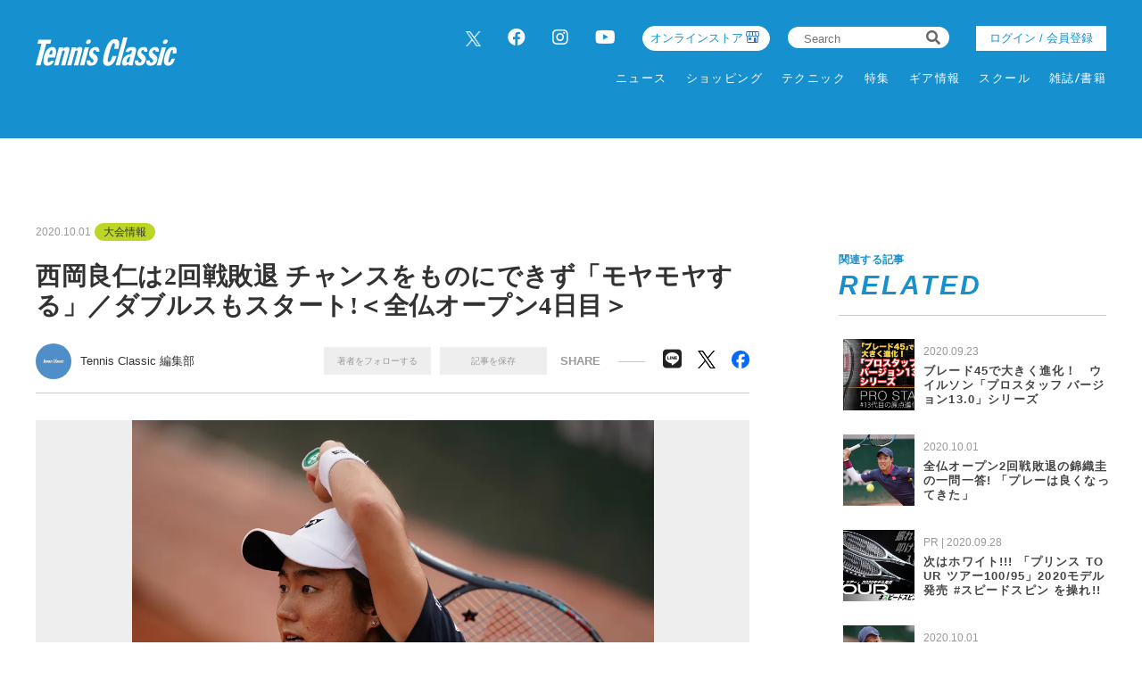

--- FILE ---
content_type: text/html; charset=UTF-8
request_url: https://tennisclassic.jp/article/gallery/1056/1
body_size: 10670
content:
<!DOCTYPE html>
<html lang="ja">

<head prefix="og: http://ogp.me/ns# fb: http://ogp.me/ns/fb# website: http://ogp.me/ns/website#">
    <meta charset="UTF-8">
    <meta name="viewport" content="width=device-width, initial-scale=1.0">
    <meta http-equiv="X-UA-Compatible" content="IE=edge">
        <meta name="format-detection" content="telephone=no">
    <link rel="shortcut icon" href="https://static.tennisclassic.jp/asset/favicon.ico">
    <title>西岡良仁は2回戦敗退 チャンスをものにできず「モヤモヤする」／ダブルスもスタート!＜全仏オープン4日目＞ | 大会情報 | テニスクラシック｜Tennis Classic　テニス総合情報サイト</title>
    <meta property="og:title" content="西岡良仁は2回戦敗退 チャンスをものにできず「モヤモヤする」／ダブルスもスタート!＜全仏オープン4日目＞ | 大会情報 | テニスクラシック｜Tennis Classic　テニス総合情報サイト">
    <meta property="og:type" content="website">
    <meta property="og:image" content="https://static.tennisclassic.jp/asset/frontend/img/og.png">
    <meta property="og:url" content="https://tennisclassic.jp/article/gallery/1056/1">
    <meta property="og:description" content="9月30日、全仏オープン4日目に西岡良仁(ミキハウス)が登場。世界ランキング239位でワイルドカードのヒューゴ・ガストン(フランス)に4-6、6-7(4)、6-3、2-6で敗れ、3回戦進出を逃した。">
    <meta name="twitter:card" content="summary_large_image">
    <meta name="description" content="9月30日、全仏オープン4日目に西岡良仁(ミキハウス)が登場。世界ランキング239位でワイルドカードのヒューゴ・ガストン(フランス)に4-6、6-7(4)、6-3、2-6で敗れ、3回戦進出を逃した。">
            <meta content="max-image-preview:large" name="robots">    <link rel="stylesheet" href="https://static.tennisclassic.jp/asset/frontend/css/slick.css?cache=2026013100" />    <link rel="stylesheet" href="https://static.tennisclassic.jp/asset/frontend/css/style.css?cache=2026013100" media="screen and (min-width:769px)" />    <link rel="stylesheet" href="https://static.tennisclassic.jp/asset/frontend/css/style_sp.css?cache=2026013100" media="screen and (max-width:768px)" />    <link rel="stylesheet" href="https://static.tennisclassic.jp/asset/frontend/css/custom.css?cache=2026013100" media="screen and (min-width:769px)" />    <link rel="stylesheet" href="https://static.tennisclassic.jp/asset/frontend/css/custom_sp.css?cache=2026013100" media="screen and (max-width:768px)" />    <!-- Global site tag (gtag.js) - Google Analytics -->
<script async src="https://www.googletagmanager.com/gtag/js?id=UA-7187595-1"></script>
<script>
  window.dataLayer = window.dataLayer || [];
  function gtag(){dataLayer.push(arguments);}
  gtag('js', new Date());
  gtag('config', 'UA-7187595-1');
</script>

<!-- google Adsence -->
<script async src="https://pagead2.googlesyndication.com/pagead/js/adsbygoogle.js?client=ca-pub-6312167833258922"
     crossorigin="anonymous"></script>

<!-- / google Adsence -->

<script type='text/javascript'>
  var googletag = googletag || {};
  googletag.cmd = googletag.cmd || [];
  (function() {
    var gads = document.createElement('script');
    gads.async = true;
    gads.type = 'text/javascript';
    var useSSL = 'https:' == document.location.protocol;
    gads.src = (useSSL ? 'https:' : 'http:') +
      '//securepubads.g.doubleclick.net/tag/js/gpt.js';
    var node = document.getElementsByTagName('script')[0];
    node.parentNode.insertBefore(gads, node);
  })();
</script>

<!-- Google Tag Manager -->
<script>(function(w,d,s,l,i){w[l]=w[l]||[];w[l].push({'gtm.start':
new Date().getTime(),event:'gtm.js'});var f=d.getElementsByTagName(s)[0],
j=d.createElement(s),dl=l!='dataLayer'?'&l='+l:'';j.async=true;j.src=
'https://www.googletagmanager.com/gtm.js?id='+i+dl;f.parentNode.insertBefore(j,f);
})(window,document,'script','dataLayer','GTM-NFFP2L2');</script>
<!-- End Google Tag Manager -->

<!-- Google ad Manager -->
<script type='text/javascript'>
  var googletag = googletag || {};
  googletag.cmd = googletag.cmd || [];
  (function() {
    var gads = document.createElement('script');
    gads.async = true;
    gads.type = 'text/javascript';
    var useSSL = 'https:' == document.location.protocol;
    gads.src = (useSSL ? 'https:' : 'http:') +
      '//securepubads.g.doubleclick.net/tag/js/gpt.js';
    var node = document.getElementsByTagName('script')[0];
    node.parentNode.insertBefore(gads, node);
  })();
googletag.pubads().setTargeting("articlePageNumber","1");
</script>

<script async src="https://securepubads.g.doubleclick.net/tag/js/gpt.js"></script>
<script>
  window.googletag = window.googletag || {cmd: []};
  var google_interstitial_slot;
  googletag.cmd.push(function() {
    google_interstitial_slot = googletag.defineOutOfPageSlot('/62532913,22251043676/s_tennisclassic-capitalsports_300x250_interstitial_32249', googletag.enums.OutOfPageFormat.INTERSTITIAL);
    if(google_interstitial_slot) {
        google_interstitial_slot.addService(googletag.pubads());
    }
    googletag.pubads().enableSingleRequest();
    googletag.enableServices();
    googletag.display(google_interstitial_slot);
  });
</script>

<script async src="https://securepubads.g.doubleclick.net/tag/js/gpt.js"></script>
<script>
  window.googletag = window.googletag || {cmd: []};
  var google_interstitial_slot;
  googletag.cmd.push(function() {
    google_interstitial_slot = googletag.defineOutOfPageSlot('/62532913,22251043676/p_tennisclassic-capitalsports_300x250_interstitial_32248', googletag.enums.OutOfPageFormat.INTERSTITIAL);
    if(google_interstitial_slot) {
        google_interstitial_slot.addService(googletag.pubads());
    }
    googletag.pubads().enableSingleRequest();
    googletag.enableServices();
    googletag.display(google_interstitial_slot);
  });
</script>
<!-- End Google ad Manager -->


<meta property="fb:app_id" content="611394306729880" />
    <script>
        const DEVICE_BREAK_POINT = 768;
            </script>
    <script src="https://static.tennisclassic.jp/asset/frontend/js/constants.js" charset="UTF-8" ></script></head>
<body>
    <!-- Google Tag Manager (noscript) -->
<noscript><iframe src="https://www.googletagmanager.com/ns.html?id=GTM-NFFP2L2"
height="0" width="0" style="display:none;visibility:hidden"></iframe></noscript>
<!-- End Google Tag Manager (noscript) -->    
    <div class="wrapper">
        
<header class="header spNone">
    <div class="headerInner">
        <div class="headerLogo">
          <a href="/">
            <img src="https://static.tennisclassic.jp/asset/common/img/logo-white.svg" class="headerLogoImage" />          </a>
        </div>
        <div class="headerRight">
          <div class="headerTop">
            <div class="headerSns spNone">
              <ul>
                <li><a href="https://twitter.com/Tennis_Classic_" target="_blank" class="x-twitter"><img data-src="https://static.tennisclassic.jp/asset/frontend/img/x_icon.png" class="lazyload" alt=""></a></li>
                <li><a href="https://www.facebook.com/tennisclassicbreak" target="_blank"><i class="fab fa-facebook"></i></a></li>
                <li><a href="https://www.instagram.com/tennis_classic/" target="_blank"><i class="fab fa-instagram"></i></a></li>
                <li><a href="https://www.youtube.com/channel/UCGjbPdkllgS8yWTL8yi994g" target="_blank"><i class="fab fa-youtube"></i></a></li>
              </ul>
            </div>
            <div class="headerCart4 spNone">
              <div class="headerCartLink">
                <a href="https://shop.tennisclassic.jp/">
                  オンラインストア
                </a>
              </div>
            </div>
            <div class="headerSearch spNone">
              <form action="/article/search" method="GET">
                <input type="text" id="keyword" name="keyword" value="" placeholder="Search">
                <button type="submit"><i class="fas fa-search"></i></button>
              </form>
            </div>
                        <div class="headerLogin spNone">
                <a class="loginButton" href="/auth/login">
                                  ログイン / 会員登録
                                </a>
            </div>
                      </div>
          <div class="headerBottom spNone">
            <div class="gnav">
              <div class="gnavIn">
                <ul class="gnavInList">
                  <!-- DAILY TOPICS -->
                                    <li>
                    <a href="/category/dailytopics">
                    ニュース
                    </a>
                                        <div class="inList txtList">
                      <ul>
                                                <li>
                          <a href="/category/product">
                            ギア情報                          </a>
                        </li>
                                                <li>
                          <a href="/category/schoolinfo">
                            スクール情報                          </a>
                        </li>
                                                <li>
                          <a href="/category/shop">
                            ショップ情報                          </a>
                        </li>
                                                <li>
                          <a href="/category/news">
                            耳寄り情報                          </a>
                        </li>
                                                <li>
                          <a href="/category/convention">
                            大会情報                          </a>
                        </li>
                                                <li>
                          <a href="/category/player">
                            選手情報                          </a>
                        </li>
                                                <li>
                          <a href="/category/job">
                            テニスのお仕事                          </a>
                        </li>
                                                <li>
                          <a href="/category/juniorplayer">
                            ジュニア選手                          </a>
                        </li>
                                              </ul>
                    </div>
                                      </li>
                  
                  <!-- ONLINE STORE -->
                  <li>
                    <a href="https://shop.tennisclassic.jp/">ショッピング</a>
                  </li>

                  <!-- TECHNIC -->
                                    <li>
                    <a href="/category/technic">
                      テクニック
                    </a>
                                      </li>
                  
                  <!-- SERIES -->
                  <li>
                    <a href="/series">特集</a>
                  </li>

                  <!-- MAKERS'VOICE -->
                                    <li>
                    <a href="/category/makersvoice">
                    ギア情報
                    </a>
                                        <div class="inList txtList">
                      <ul>
                                                <li>
                          <a href="/category/asics">
                            アシックス                          </a>
                        </li>
                                                <li>
                          <a href="/category/wilson">
                            ウイルソン                          </a>
                        </li>
                                                <li>
                          <a href="/category/gosen">
                            ゴーセン                          </a>
                        </li>
                                                <li>
                          <a href="/category/snauwaert">
                            スノワート                          </a>
                        </li>
                                                <li>
                          <a href="/category/dunlop">
                            ダンロップ                          </a>
                        </li>
                                                <li>
                          <a href="/category/tecnifibre">
                            テクニファイバー                          </a>
                        </li>
                                                <li>
                          <a href="/category/toalson">
                            トアルソン                          </a>
                        </li>
                                                <li>
                          <a href="/category/babolat">
                            バボラ                          </a>
                        </li>
                                                <li>
                          <a href="/category/prince">
                            プリンス                          </a>
                        </li>
                                                <li>
                          <a href="/category/head">
                            ヘッド                          </a>
                        </li>
                                                <li>
                          <a href="/category/mizuno">
                            ミズノ                          </a>
                        </li>
                                                <li>
                          <a href="/category/yonex">
                            ヨネックス                          </a>
                        </li>
                                              </ul>
                    </div>
                                      </li>
                  
                  <!-- SCHOOL -->
                                    <li>
                    <a href="/category/school">
                    スクール
                    </a>
                                      </li>
                  
                  <!-- MAGAZINE -->
                  <li>
                    <a href="/magazine">雑誌/書籍</a>
                  </li>

                </ul>
              </div>
            </div>
          </div>
        </div>
      </div>
    </header>

    <header class="header pcNone">
      <div class="headerLogo">
        <a href="/">
          <img src="https://static.tennisclassic.jp/asset/common/img/logo-white.svg" class="headerLogoImage" />        </a>
      </div>
            <div class="headerLogin2 pcNone">
          <a class="loginButton" href="/auth/login">
                      ログイン / 会員登録
                    </a>
      </div>
      <div class="headerCart pcNone">
          <a href="https://shop.tennisclassic.jp/">
          <img style="width: 20px;height: 20px;filter: invert(88%) sepia(61%) saturate(0%) hue-rotate(229deg) brightness(107%) contrast(101%);" data-src="https://static.tennisclassic.jp/asset/frontend/img/shop_icon.png" style="width:20px;height:auto;" class="pcNone lazyload" alt="">
          </a>
      </div>
            <button class="headerBtn sideNavBtn"></button>
    </header>

    <div class="sideNav pcNone">
      <div class="sideNavHead">
        <p class="sideNavCloseBtn">close</p>
        <p class="logo">
          <a href="/">
            <img src="https://static.tennisclassic.jp/asset/common/img/logo.svg" />          </a>
        </p>
      </div>
      <div class="sideNavIn">
        <div class="sideNavInSearch">
          <form action="/article/search" method="GET">
            <input type="text" id="keyword" name="keyword" value="" placeholder="Search">
            <button type="submit"><i class="fas fa-search"></i></button>
          </form>
        </div>

        <!-- DAILY TOPICS -->
                <div class="box">
          <p class="tit jscTit">
                          ニュース
                      </p>
                    <ul class="list jscList">
                        <li>
              <a href="/category/product">
                ギア情報              </a>
            </li>
                        <li>
              <a href="/category/schoolinfo">
                スクール情報              </a>
            </li>
                        <li>
              <a href="/category/shop">
                ショップ情報              </a>
            </li>
                        <li>
              <a href="/category/news">
                耳寄り情報              </a>
            </li>
                        <li>
              <a href="/category/convention">
                大会情報              </a>
            </li>
                        <li>
              <a href="/category/player">
                選手情報              </a>
            </li>
                        <li>
              <a href="/category/job">
                テニスのお仕事              </a>
            </li>
                        <li>
              <a href="/category/juniorplayer">
                ジュニア選手              </a>
            </li>
                      </ul>
                  </div>
        
        <!-- ONLINE STORE --> 
        <div class="box">
          <p class="tit"><a href="https://shop.tennisclassic.jp/">ショッピング</a></p>
        </div>

        <!-- TECHNIC --> 
                <div class="box">
          <p class="tit jscTit">
                          <a href="/category/technic">
              テクニック
              </a>
                      </p>
                  </div>
        
        <!-- SERIES -->
        <div class="box">
          <p class="tit"><a href="/series">特集</a></p>
        </div>

        <!-- MAKERS'VOICE -->
                <div class="box">
          <p class="tit jscTit">
                          ギア情報
                      </p>
                    <ul class="list jscList">
                        <li>
              <a href="/category/asics">
                アシックス              </a>
            </li>
                        <li>
              <a href="/category/wilson">
                ウイルソン              </a>
            </li>
                        <li>
              <a href="/category/gosen">
                ゴーセン              </a>
            </li>
                        <li>
              <a href="/category/snauwaert">
                スノワート              </a>
            </li>
                        <li>
              <a href="/category/dunlop">
                ダンロップ              </a>
            </li>
                        <li>
              <a href="/category/tecnifibre">
                テクニファイバー              </a>
            </li>
                        <li>
              <a href="/category/toalson">
                トアルソン              </a>
            </li>
                        <li>
              <a href="/category/babolat">
                バボラ              </a>
            </li>
                        <li>
              <a href="/category/prince">
                プリンス              </a>
            </li>
                        <li>
              <a href="/category/head">
                ヘッド              </a>
            </li>
                        <li>
              <a href="/category/mizuno">
                ミズノ              </a>
            </li>
                        <li>
              <a href="/category/yonex">
                ヨネックス              </a>
            </li>
                      </ul>
                  </div>
        
        <!-- SCHOOL -->
                <div class="box">
          <p class="tit jscTit">
                          <a href="/category/school">
              スクール
              </a>
                      </p>
                  </div>
                <!-- MAGAZINE -->
        <div class="box">
          <p class="tit"><a href="/magazine">雑誌/書籍</a></p>
        </div>

                <ul class="sideNavInLogin">
                  <li><div class="headerLogin">
            <a class="loginButton" href="/auth/login">
                              ログイン / 会員登録
                          </a>
          </div></li>
                </ul>
        <div class="headerCart3">
            <a href="https://shop.tennisclassic.jp/">
              <img data-src="https://static.tennisclassic.jp/asset/frontend/img/shop_icon.png" class="pcNone lazyload" alt="">
              <span>テニスクラシック オンラインストア</span>
            </a>
        </div>
        <ul class="sideNavInSns">
          <li><a href="https://twitter.com/Tennis_Classic_" target="_blank" class="x-twitter"><img data-src="https://static.tennisclassic.jp/asset/frontend/img/x_icon.png" class="lazyload" alt=""></a></li>
          <li><a href="https://www.facebook.com/tennisclassicbreak" target="_blank"><i class="fab fa-facebook"></i></a></li>
          <li><a href="https://www.instagram.com/tennis_classic/" target="_blank"><i class="fab fa-instagram"></i></a></li>
          <li><a href="https://www.youtube.com/channel/UCGjbPdkllgS8yWTL8yi994g" target="_blank"><i class="fab fa-youtube"></i></a></li>
        </ul>

        <ul class="sideNavInLinks">
          <!-- <li><a href="/news/list">ニュース</a></li> -->
          <li><a href="/page/company">会社概要</a></li>
          <li><a href="/page/kiyaku">サイト利⽤規約</a></li>
          <li><a href="/page/privacy">プライバシーポリシー</a></li>
          <li><a href="/contact">お問い合わせ</a></li>
        </ul>
      </div>
    </div>        <script src="https://static.tennisclassic.jp/asset/frontend/js/jquery-1.11.3.min.js"></script>
<script src="https://static.tennisclassic.jp/asset/frontend/js/url.js"></script>
<script src="https://static.tennisclassic.jp/asset/frontend/js/script.js"></script>
<script src="https://static.tennisclassic.jp/asset/common/js/validation.js"></script>
<script src="https://static.tennisclassic.jp/asset/frontend/js/storage.js"></script>
<script src="https://static.tennisclassic.jp/asset/frontend/js/custom.js"></script>
<script src="https://static.tennisclassic.jp/asset/frontend/js/slick.js"></script>
<script src="https://static.tennisclassic.jp/asset/frontend/js/jquery.matchHeight-min.js"></script>
<script src="https://static.tennisclassic.jp/asset/frontend/js/lazysizes.min.js"></script>
<script src="https://static.tennisclassic.jp/asset/frontend/js/ls.unveilhooks.min.js"></script>
<script src="https://static.tennisclassic.jp/asset/frontend/js/platform.js"></script>
<script>
    const IMAGE_BASE_URL = 'https://images.tennisclassic.jp';
    const BOOSTED_URL = '/ajax/boosted';
    const ARTICLE_TYPE = {"1":"\u901a\u5e38\u8a18\u4e8b","2":"PR"};
</script>
<script src="https://static.tennisclassic.jp/asset/frontend/js/topic.js"></script>

<script>
    //css遅延ロード
    function appendCss(URL) {
        var el = document.createElement('link');
        el.href = URL;
        el.rel = 'stylesheet';
        el.type = 'text/css';
        document.getElementsByTagName('head')[0].appendChild(el);
    }

    //webFonts遅延ロード
    function lazyloadWebfonts(array) {
        window.WebFontConfig = {
            google: {
                families: array
            },
            active: function() {
                sessionStorage.fonts = true;
            }
        };
        (function() {
            var wf = document.createElement('script');
            wf.src = 'https://cdnjs.cloudflare.com/ajax/libs/webfont/1.6.28/webfontloader.js';
            wf.type = 'text/javascript';
            wf.async = 'true';
            var s = document.getElementsByTagName('script')[0];
            s.parentNode.insertBefore(wf, s);
        })();
    }

    //初回ロード
    $(window).on('load', function() {
        lazyloadWebfonts(['Lato:700,900']);
        appendCss('https://use.fontawesome.com/releases/v5.8.2/css/all.css');
    });
</script>                        <script src="https://static.tennisclassic.jp/asset/frontend/js/storage.js" ></script>    <script src="https://static.tennisclassic.jp/asset/frontend/js/mypage_article.js" ></script>        
        <?/*
            ここから 無限スクロールで繰り返し読み込まれる
            この部分に記載するjsは繰り返し読み込めれるので注意してください。
        */ ?>
        <div id="iasContainer" class="iasContainer">
            <div id="articleContainer-1056" class="iasItem">
                                    <div class="addHead ad-pc ad1056 adFrame1401"><div id="dipalyId-697cd4c6520fa">
	<script>if (window.innerWidth > 768) {
		googletag.cmd.push(function() {
			var slot = googletag.defineSlot('/62532913,22251043676/p_tennisclassic-capitalsports_970x250_gallery-970x250-atf0517_32248', [970, 250] , 'dipalyId-697cd4c6520fa').addService(googletag.pubads());
			googletag.pubads().enableSingleRequest();
			googletag.pubads().disableInitialLoad();
			googletag.enableServices();
			googletag.display('dipalyId-697cd4c6520fa');
			googletag.pubads().refresh([slot]);
		});
	}</script>
</div></div>
                                                                    <div class="addHead ad-sp ad1056 adFrame2401"><div id="dipalyId-697cd4c6524ae">
	<script>if (window.innerWidth <= 768) {
		googletag.cmd.push(function() {
			var slot = googletag.defineSlot('/62532913,22251043676/s_tennisclassic-capitalsports_320x100_sp-gallery-320x100-atf0517_32249', [[320, 100], [320, 50]] , 'dipalyId-697cd4c6524ae').addService(googletag.pubads());
			googletag.pubads().enableSingleRequest();
			googletag.pubads().disableInitialLoad();
			googletag.enableServices();
			googletag.display('dipalyId-697cd4c6524ae');
			googletag.pubads().refresh([slot]);
		});
	}</script>
</div></div>
                                <div class="cont contDetail ">
                    <div class="contLeft">
                        
<section>
    <div class="contTitHead contTitHeadDetail">
    <p class="data">2020.10.01</p>
    <!-- TODO: サブカテゴリーの表示 -->
        <p class="cate">
        <a href="/category/convention">
            大会情報        </a>
    </p>
        <!-- TODO: サブカテゴリーの表示 -->
        <h1 class="contTit contTitDetail articleTitle">西岡良仁は2回戦敗退 チャンスをものにできず「モヤモヤする」／ダブルスもスタート!＜全仏オープン4日目＞</h1>
</div>
<div class="contributor">
    <div class="contributorLeft">
                <a href="/author/detail/1">
            <div class="contributorIcon" style="background-image: url('https://static.tennisclassic.jp/media/author/1/images/cdb854f0cd1c82375350ab749a6ce1729ac81568.jpg');"></div>
        </a>
        <div class="contributorInfo">
            <p class="contributorName"><a href="/author/detail/1">Tennis Classic 編集部</a></p>
        </div>
            </div>
    <div class="contributorRight">
                <div class="member spNone">
            <ul class="memberList">
                <li class="btn txtAuthor_1" onclick="followAuthor(1, 1056)">著者をフォローする</li>
                <li class="btn txtSavedArticle_1056" id="saveArticle_1056" onclick="saveArticle(1056)">
                    記事を保存
                </li>
            </ul>
        </div>
                <p class="contributorRightTit">SHARE</p>
        <ul class="snsList">
            <li class="btn-line">
                <a href="http://line.me/R/msg/text/?%E8%A5%BF%E5%B2%A1%E8%89%AF%E4%BB%81%E3%81%AF2%E5%9B%9E%E6%88%A6%E6%95%97%E9%80%80+%E3%83%81%E3%83%A3%E3%83%B3%E3%82%B9%E3%82%92%E3%82%82%E3%81%AE%E3%81%AB%E3%81%A7%E3%81%8D%E3%81%9A%E3%80%8C%E3%83%A2%E3%83%A4%E3%83%A2%E3%83%A4%E3%81%99%E3%82%8B%E3%80%8D%EF%BC%8F%E3%83%80%E3%83%96%E3%83%AB%E3%82%B9%E3%82%82%E3%82%B9%E3%82%BF%E3%83%BC%E3%83%88%21%EF%BC%9C%E5%85%A8%E4%BB%8F%E3%82%AA%E3%83%BC%E3%83%97%E3%83%B34%E6%97%A5%E7%9B%AE%EF%BC%9E+%7C+%E5%A4%A7%E4%BC%9A%E6%83%85%E5%A0%B1+%7C+%E3%83%86%E3%83%8B%E3%82%B9%E3%82%AF%E3%83%A9%E3%82%B7%E3%83%83%E3%82%AF%EF%BD%9CTennis+Classic%E3%80%80%E3%83%86%E3%83%8B%E3%82%B9%E7%B7%8F%E5%90%88%E6%83%85%E5%A0%B1%E3%82%B5%E3%82%A4%E3%83%88%0D%0Ahttps://tennisclassic.jp/article/detail/1056" target="_blank">
                    <i class="fab fa-line"></i>
                </a>
            </li>
            <li class="x-twitter">
                <a href="https://twitter.com/intent/tweet?text=%E8%A5%BF%E5%B2%A1%E8%89%AF%E4%BB%81%E3%81%AF2%E5%9B%9E%E6%88%A6%E6%95%97%E9%80%80+%E3%83%81%E3%83%A3%E3%83%B3%E3%82%B9%E3%82%92%E3%82%82%E3%81%AE%E3%81%AB%E3%81%A7%E3%81%8D%E3%81%9A%E3%80%8C%E3%83%A2%E3%83%A4%E3%83%A2%E3%83%A4%E3%81%99%E3%82%8B%E3%80%8D%EF%BC%8F%E3%83%80%E3%83%96%E3%83%AB%E3%82%B9%E3%82%82%E3%82%B9%E3%82%BF%E3%83%BC%E3%83%88%21%EF%BC%9C%E5%85%A8%E4%BB%8F%E3%82%AA%E3%83%BC%E3%83%97%E3%83%B34%E6%97%A5%E7%9B%AE%EF%BC%9E+%7C+%E5%A4%A7%E4%BC%9A%E6%83%85%E5%A0%B1+%7C+%E3%83%86%E3%83%8B%E3%82%B9%E3%82%AF%E3%83%A9%E3%82%B7%E3%83%83%E3%82%AF%EF%BD%9CTennis+Classic%E3%80%80%E3%83%86%E3%83%8B%E3%82%B9%E7%B7%8F%E5%90%88%E6%83%85%E5%A0%B1%E3%82%B5%E3%82%A4%E3%83%88&url=https://tennisclassic.jp/article/detail/1056" target="_blank">
                    <img data-src="https://static.tennisclassic.jp/asset/frontend/img/x_icon_bk.png" class="lazyload" alt="">
                </a>
            </li>
            <li class="facebook">
                <a href="https://www.facebook.com/share.php?u=https://tennisclassic.jp/article/detail/1056" target="_blank">
                    <img data-src="https://static.tennisclassic.jp/asset/frontend/img/facebook_icon.png" class="lazyload" alt="">
                </a>
            </li>
        </ul>
    </div>
        <div class="member pcNone">
        <ul class="memberList">
            <li class="btn"><span class="txtAuthor_1" onclick="followAuthor(1, 1056)">著者をフォローする</span></li>
            <li class="btn" id="saveArticle_1056">
                <span onclick="saveArticle(1056)" class="txtSavedArticle_1056">
                    記事を保存
                </span>
            </li>
        </ul>
    </div>
    </div>
    <div class="articleGalleryImg">
        <div class="img" style="background-image: url('https://images.tennisclassic.jp/media/article/1056/images/099b8cc497092766987631ab3938380ba545c54d.JPG?w=960');"></div>
            </div>
            <div class="articleGalleryBtn">
                                        <p class="next">
                    <a href="/article/gallery/1056/2">次の画像</a>
                </p>
                    </div>
    
            <div class="ad-pc ad1056 adFrame1409" style="margin-top:25px;"><div id="dipalyId-697cd4c65245c">
	<script>if (window.innerWidth > 768) {
		googletag.cmd.push(function() {
			var slot = googletag.defineSlot('/62532913,22251043676/p_tennisclassic-capitalsports_728x90_gallery-728x90-underpic0517_32248', [728, 90] , 'dipalyId-697cd4c65245c').addService(googletag.pubads());
			googletag.pubads().enableSingleRequest();
			googletag.pubads().disableInitialLoad();
			googletag.enableServices();
			googletag.display('dipalyId-697cd4c65245c');
			googletag.pubads().refresh([slot]);
		});
	}</script>
</div></div>
                <div class="ad-sp ad1056 adFrame2404" style="margin-top:15px;"><div id="dipalyId-697cd4c6525b2">
	<script>if (window.innerWidth <= 768) {
		googletag.cmd.push(function() {
			var slot = googletag.defineSlot('/62532913,22251043676/s_tennisclassic-capitalsports_320x100_sp-gallery-320x100-underpic0517_32249', [[320, 100], [320, 50]] , 'dipalyId-697cd4c6525b2').addService(googletag.pubads());
			googletag.pubads().enableSingleRequest();
			googletag.pubads().disableInitialLoad();
			googletag.enableServices();
			googletag.display('dipalyId-697cd4c6525b2');
			googletag.pubads().refresh([slot]);
		});
	}</script>
</div></div>
    
    <div class="articleGalleryList">
        <ul>
                            <li>
                    <a href="/article/gallery/1056/1">
                        <p class="img" style="background-image:url('https://images.tennisclassic.jp/media/article/1056/images/099b8cc497092766987631ab3938380ba545c54d.JPG?d=400x300');"></p>
                    </a>
                </li>
                            <li>
                    <a href="/article/gallery/1056/2">
                        <p class="img" style="background-image:url('https://images.tennisclassic.jp/media/article/1056/images/16457b5db1db58bae7adc9167e894146652f3d31.JPG?d=400x300');"></p>
                    </a>
                </li>
                            <li>
                    <a href="/article/gallery/1056/3">
                        <p class="img" style="background-image:url('https://images.tennisclassic.jp/media/article/1056/images/99f1259154b5a8fc3ed248fa5899598073325bf2.JPG?d=400x300');"></p>
                    </a>
                </li>
                            <li>
                    <a href="/article/gallery/1056/4">
                        <p class="img" style="background-image:url('https://images.tennisclassic.jp/media/article/1056/images/b733ebec367ecaea9b2ca001b6b972052b374a2d.JPG?d=400x300');"></p>
                    </a>
                </li>
                            <li>
                    <a href="/article/gallery/1056/5">
                        <p class="img" style="background-image:url('https://images.tennisclassic.jp/media/article/1056/images/0a773479135628a73df636c53166fe9e0a7f4a11.JPG?d=400x300');"></p>
                    </a>
                </li>
                            <li>
                    <a href="/article/gallery/1056/6">
                        <p class="img" style="background-image:url('https://images.tennisclassic.jp/media/article/1056/images/4357c6d4d8958529388a638a34617b1d4d35b5af.JPG?d=400x300');"></p>
                    </a>
                </li>
                    </ul>
    </div>

    <div class="contBtn">
        <a href="/article/detail/1056">記事に戻る</a>
    </div>

    <div class="articleDetailAdd">
                    <div class="add ad-sp ad1056 adFrame2402"><div id="dipalyId-697cd4c652503">
	<script>if (window.innerWidth <= 768) {
		googletag.cmd.push(function() {
			var slot = googletag.defineSlot('/62532913,22251043676/s_tennisclassic-capitalsports_300x250_sp-gallery-300x250-underarticle-1st0517_32249', [[300, 250], [336, 280], [200, 200], [250, 250], [300, 360], [320, 180], [320, 100], [320, 50], [336, 180], [240, 400], [300, 280], [300, 300], [320, 480], 'fluid'] , 'dipalyId-697cd4c652503').addService(googletag.pubads());
			googletag.pubads().enableSingleRequest();
			googletag.pubads().disableInitialLoad();
			googletag.enableServices();
			googletag.display('dipalyId-697cd4c652503');
			googletag.pubads().refresh([slot]);
		});
	}</script>
</div></div>
        
                    <div class="add ad-pc ad1056 adFrame1403"><div id="dipalyId-697cd4c6521b8">
	<script>if (window.innerWidth > 768) {
		googletag.cmd.push(function() {
			var slot = googletag.defineSlot('/62532913,22251043676/p_tennisclassic-capitalsports_300x250_gallery-300x250-underarticle-l-1st0517_32248', [300, 250] , 'dipalyId-697cd4c6521b8').addService(googletag.pubads());
			googletag.pubads().enableSingleRequest();
			googletag.pubads().disableInitialLoad();
			googletag.enableServices();
			googletag.display('dipalyId-697cd4c6521b8');
			googletag.pubads().refresh([slot]);
		});
	}</script>
</div></div>
                            <div class="add ad-pc ad1056 adFrame1404"><div id="dipalyId-697cd4c65220f">
	<script>if (window.innerWidth > 768) {
		googletag.cmd.push(function() {
			var slot = googletag.defineSlot('/62532913,22251043676/p_tennisclassic-capitalsports_300x250_gallery-300x250-underarticle-r-1st0517_32248', [300, 250] , 'dipalyId-697cd4c65220f').addService(googletag.pubads());
			googletag.pubads().enableSingleRequest();
			googletag.pubads().disableInitialLoad();
			googletag.enableServices();
			googletag.display('dipalyId-697cd4c65220f');
			googletag.pubads().refresh([slot]);
		});
	}</script>
</div></div>
            </div>

</section>

<div class="articleDetailList spNone">
<div class="_popIn_recommend" data-url="https://tennisclassic.jp/article/detail/1056"></div>

<div class="articleDetailAdd">
                    <div class="add ad-pc ad1056 adFrame1406"><div id="dipalyId-697cd4c6522be">
	<script>if (window.innerWidth > 768) {
		googletag.cmd.push(function() {
			var slot = googletag.defineSlot('/62532913,22251043676/p_tennisclassic-capitalsports_300x250_gallery-300x250-underarticle-l-2nd0517_32248', [300, 250] , 'dipalyId-697cd4c6522be').addService(googletag.pubads());
			googletag.pubads().enableSingleRequest();
			googletag.pubads().disableInitialLoad();
			googletag.enableServices();
			googletag.display('dipalyId-697cd4c6522be');
			googletag.pubads().refresh([slot]);
		});
	}</script>
</div></div>
                            <div class="add ad-pc ad1056 adFrame1407"><div id="dipalyId-697cd4c65232c">
	<script>if (window.innerWidth > 768) {
		googletag.cmd.push(function() {
			var slot = googletag.defineSlot('/62532913,22251043676/p_tennisclassic-capitalsports_300x250_gallery-300x250-underarticle-r-2nd0517_32248', [300, 250] , 'dipalyId-697cd4c65232c').addService(googletag.pubads());
			googletag.pubads().enableSingleRequest();
			googletag.pubads().disableInitialLoad();
			googletag.enableServices();
			googletag.display('dipalyId-697cd4c65232c');
			googletag.pubads().refresh([slot]);
		});
	}</script>
</div></div>
        </div>
            <div class="articlesListWrap spNone">
            <div class="contTitHead">
                <h2 class="contTit">
                    <span class="contTitCatch">注⽬の記事</span>PICK UP
                </h2>
            </div>
            <div class="articlesList articlesListDetail col3">
                <ul>
                                                                                                                    <li>
                            <a href="/article/detail/7198">
                                                                    <div class="imgWrap">
                                        <div class="img lazyload" data-bg="https://images.tennisclassic.jp/media/article/7198/images/main_c74f73ee8b3aa6e03cc48eb6fabedf25.jpg?d=400x300"></div>
                                    </div>
                                                                <p class="data">
                                                                        2026.01.29                                </p>
                                <p class="tit titList">【ドロー】全豪オープン2026男女シングルス</p>
                            </a>
                        </li>
                                                                                                                    <li>
                            <a href="/article/detail/7061">
                                                                    <div class="imgWrap">
                                        <div class="img lazyload" data-bg="https://images.tennisclassic.jp/media/article/7061/images/main_f2de01fd85af43380868bd77846083bc.jpg?d=400x300"></div>
                                    </div>
                                                                <p class="data">
                                                                        2025.10.07                                </p>
                                <p class="tit titList">木下グループジャパンオープン2025フォトギャラリー</p>
                            </a>
                        </li>
                                                                                                                    <li>
                            <a href="/article/detail/7060">
                                                                    <div class="imgWrap">
                                        <div class="img lazyload" data-bg="https://images.tennisclassic.jp/media/article/7060/images/main_191147405538d2763c95cf5c2660d325.jpg?d=400x300"></div>
                                    </div>
                                                                <p class="data">
                                                                        2025.10.07                                </p>
                                <p class="tit titList">全米オープン2025フォトギャラリー</p>
                            </a>
                        </li>
                                                                                                                    <li>
                            <a href="/article/detail/6924">
                                                                    <div class="imgWrap">
                                        <div class="img lazyload" data-bg="https://images.tennisclassic.jp/media/article/6924/images/main_6f693ea51599091367bcf5ef3e10dc17.jpg?d=400x300"></div>
                                    </div>
                                                                <p class="data">
                                                                        2025.07.23                                </p>
                                <p class="tit titList">ウイルソンのNEW「ULTRA＜ウルトラ＞ V5」シリーズ発売イベントが開催。錦織圭使用モデルが試打会で人気「8の力で打ったら10で飛んでくれる」</p>
                            </a>
                        </li>
                                                                                                                    <li>
                            <a href="/article/detail/6971">
                                                                    <div class="imgWrap">
                                        <div class="img lazyload" data-bg="https://images.tennisclassic.jp/media/article/6971/images/main_942a040dd0fa0d3102661dd680a95ac9.jpg?d=400x300"></div>
                                    </div>
                                                                <p class="data">
                                                                        2025.09.08                                </p>
                                <p class="tit titList">【ドロー】全米オープン2025男女シングルス</p>
                            </a>
                        </li>
                                                                                                                    <li>
                            <a href="/article/detail/6762">
                                                                    <div class="imgWrap">
                                        <div class="img lazyload" data-bg="https://images.tennisclassic.jp/media/article/6762/images/main_867e53fc1672fe07809271f1985a0e73.jpg?d=400x300"></div>
                                    </div>
                                                                <p class="data">
                                                                        2025.05.02                                </p>
                                <p class="tit titList">プロでも難しい!? 尾﨑里紗×加治遥によるバックハンドスライスの極意を伝授!!</p>
                            </a>
                        </li>
                                                                                                                    <li>
                            <a href="/article/detail/6920">
                                                                    <div class="imgWrap">
                                        <div class="img lazyload" data-bg="https://images.tennisclassic.jp/media/article/6920/images/main_f5450a048965d5c4707d98d21f089559.jpg?d=400x300"></div>
                                    </div>
                                                                <p class="data">
                                                                        2025.07.26                                </p>
                                <p class="tit titList">クエン酸チャージで身体のエネルギーを効率化する、ハイポトニック水分補給ギア。テニス＆日常で美味しく飲める【アリスト『MEDALIST』／GEAR SELECTION TENNIS EYE】</p>
                            </a>
                        </li>
                                                                                                                    <li>
                            <a href="/article/detail/6761">
                                                                    <div class="imgWrap">
                                        <div class="img lazyload" data-bg="https://images.tennisclassic.jp/media/article/6761/images/main_7d8af396d49b44ddffc7ca916aceede0.jpg?d=400x300"></div>
                                    </div>
                                                                <p class="data">
                                                                        2025.04.25                                </p>
                                <p class="tit titList">【試合で決め切る！】尾﨑里紗プロによる勝つための“ボレー”徹底レッスン</p>
                            </a>
                        </li>
                                                                                                                    <li>
                            <a href="/article/detail/6623">
                                                                    <div class="imgWrap">
                                        <div class="img lazyload" data-bg="https://images.tennisclassic.jp/media/article/6623/images/main_b3866a2f6d351c46a2818c04c4ab7506.jpg?d=400x300"></div>
                                    </div>
                                                                <p class="data">
                                                                        2025.02.15                                </p>
                                <p class="tit titList">17歳 園部八奏、地元テニスクラブが自身の原点「好きなようにプレーして自分のテニスを伸ばせた」。夢はないが今年の目標は「プロで優勝」</p>
                            </a>
                        </li>
                                                            </ul>
            </div>
        </div>
    </div>                    </div>
                    <div class="contRight">
                        <div class="addSide ad-pc ad1056 adFrame1402"><div id="dipalyId-697cd4c65215d">
	<script>if (window.innerWidth > 768) {
		googletag.cmd.push(function() {
			var slot = googletag.defineSlot('/62532913,22251043676/p_tennisclassic-capitalsports_300x600_gallery-300x600-right-1st0517_32248', [300, 600] , 'dipalyId-697cd4c65215d').addService(googletag.pubads());
			googletag.pubads().enableSingleRequest();
			googletag.pubads().disableInitialLoad();
			googletag.enableServices();
			googletag.display('dipalyId-697cd4c65215d');
			googletag.pubads().refresh([slot]);
		});
	}</script>
</div></div>

<div class="spNone">
    <section class="sectionRight">
    <div class="contTitHead">
        <h2 class="contTit">
            <span class="contTitCatch">関連する記事</span>RELATED
        </h2>
    </div>
    <div class="sideArticlesList">
        <ul>
                                                            <li>
                    <a href="/article/detail/1017">
                        <div class="imgWrap">
                            <p class="img" style="background-image: url(https://images.tennisclassic.jp/media/article/1017/images/main_0c7446b1cd3f25dd961bbd48cbf12875.jpg?d=400x300);">
                        </div>
                        <div class="txtBox">
                            <p class="data">
                                                                2020.09.23                            </p>
                            <p class="tit">ブレード45で大きく進化！　ウイルソン「プロスタッフ バージョン13.0」シリーズ</p>
                        </div>
                    </a>
                </li>
                                                                            <li>
                    <a href="/article/detail/1055">
                        <div class="imgWrap">
                            <p class="img" style="background-image: url(https://images.tennisclassic.jp/media/article/1055/images/main_fd881174aac3540835a60c164ea6a54d.jpg?d=400x300);">
                        </div>
                        <div class="txtBox">
                            <p class="data">
                                                                2020.10.01                            </p>
                            <p class="tit">全仏オープン2回戦敗退の錦織圭の一問一答! 「プレーは良くなってきた」</p>
                        </div>
                    </a>
                </li>
                                                                            <li>
                    <a href="/article/detail/890">
                        <div class="imgWrap">
                            <p class="img" style="background-image: url(https://images.tennisclassic.jp/media/article/890/images/main_2b857b4d897365108ad3b90aef8284a6.jpg?d=400x300);">
                        </div>
                        <div class="txtBox">
                            <p class="data">
                                                                    PR |
                                                                2020.09.28                            </p>
                            <p class="tit">次はホワイト!!! 「プリンス TOUR  ツアー100/95」2020モデル発売 #スピードスピン を操れ!!</p>
                        </div>
                    </a>
                </li>
                                                                            <li>
                    <a href="/article/detail/1054">
                        <div class="imgWrap">
                            <p class="img" style="background-image: url(https://images.tennisclassic.jp/media/article/1054/images/main_6592a0edbf1babd69e01f027ef8a3b82.jpg?d=400x300);">
                        </div>
                        <div class="txtBox">
                            <p class="data">
                                                                2020.10.01                            </p>
                            <p class="tit">錦織圭がフルセットで敗れるも「一番良い試合」＜全仏オープン4日目＞</p>
                        </div>
                    </a>
                </li>
                                                                            <li>
                    <a href="/article/detail/1026">
                        <div class="imgWrap">
                            <p class="img" style="background-image: url(https://images.tennisclassic.jp/media/article/1026/images/main_c3687c6e098473f3fd30e69bf52b0add.jpg?d=400x300);">
                        </div>
                        <div class="txtBox">
                            <p class="data">
                                                                2020.09.25                            </p>
                            <p class="tit">歴代最高作！　8代目「ピュアドライブ2021」ついに発売!!</p>
                        </div>
                    </a>
                </li>
                                    </ul>
    </div>
</section>
</div>

<div class="pcNone">
    <div class="_popIn_recommend_sp" data-url="https://tennisclassic.jp/article/detail/1056"></div>
</div>

<div class="addSide ad-pc ad1056 adFrame1405"><div id="dipalyId-697cd4c65226c">
	<script>if (window.innerWidth > 768) {
		googletag.cmd.push(function() {
			var slot = googletag.defineSlot('/62532913,22251043676/p_tennisclassic-capitalsports_300x250_gallery-300x250-right-2nd0517_32248', [300, 250] , 'dipalyId-697cd4c65226c').addService(googletag.pubads());
			googletag.pubads().enableSingleRequest();
			googletag.pubads().disableInitialLoad();
			googletag.enableServices();
			googletag.display('dipalyId-697cd4c65226c');
			googletag.pubads().refresh([slot]);
		});
	}</script>
</div></div>


<div class="addSide ad-sp ad1056 adFrame2403"><div id="dipalyId-697cd4c65255f">
	<script>if (window.innerWidth <= 768) {
		googletag.cmd.push(function() {
			var slot = googletag.defineSlot('/62532913,22251043676/s_tennisclassic-capitalsports_300x250_sp-gallery-300x250-underarticle-2nd0517_32249', [[300, 250], [336, 280], [200, 200], [250, 250], [300, 360], [320, 180], [320, 100], [320, 50], [336, 180], [240, 400], [300, 280], [300, 300], [320, 480] , 'dipalyId-697cd4c65255f').addService(googletag.pubads());
			googletag.pubads().enableSingleRequest();
			googletag.pubads().disableInitialLoad();
			googletag.enableServices();
			googletag.display('dipalyId-697cd4c65255f');
			googletag.pubads().refresh([slot]);
		});
	}</script>
</div></div>

<div id="pcRankingArea" class="spNone">
    
    <section class="rankingSection">
                    <div class="contTitHead">
                <h2 class="contTit contTitRanking">
                    <span class="contTitCatch">人気の記事</span>RANKING
                </h2>
            </div>
            <div class="contRankingRight">
                <div class="sideArticlesList sideArticlesListRanking">
                    <ul>
                                                    <li>
                                <a href="/article/detail/7259">
                                    <div class="imgWrap">
                                        <p class="img lazyload" style="background-image: url('https://images.tennisclassic.jp/media/article/7259/images/main_64ab98a5b70d800ffa5732f502cd1f73.jpg?w=400');"></p>
                                    </div>
                                    <div class="txtBox">
                                        <p class="data">2026.01.28</p>
                                        <p class="tit">ジョコビッチ、2セットダウンの劣勢もムゼッティが無念の棄権で4強へ「本来なら彼が勝者だった」。史上最多25度目GSへ前進[全豪オープン]</p>
                                    </div>
                                </a>
                            </li>
                                                    <li>
                                <a href="/article/detail/7228">
                                    <div class="imgWrap">
                                        <p class="img lazyload" style="background-image: url('https://images.tennisclassic.jp/media/article/7228/images/main_9ca8c007dee6140bb19d9b5694a05d55.jpg?w=400');"></p>
                                    </div>
                                    <div class="txtBox">
                                        <p class="data">2026.01.23</p>
                                        <p class="tit">大坂なおみ、勝利の裏で起きた「カモン」論争。シルステアが「フェアプレーではない」と怒り[全豪オープン]</p>
                                    </div>
                                </a>
                            </li>
                                                    <li>
                                <a href="/article/detail/7225">
                                    <div class="imgWrap">
                                        <p class="img lazyload" style="background-image: url('https://images.tennisclassic.jp/media/article/7225/images/main_6f446ffef4b6403171b3dc29ef9e8bc4.jpg?w=400');"></p>
                                    </div>
                                    <div class="txtBox">
                                        <p class="data">2026.01.22</p>
                                        <p class="tit">大坂なおみが2試合連続のフルセットを制し3回戦へ。引退表明の世界41位シルステア撃破[全豪オープン]</p>
                                    </div>
                                </a>
                            </li>
                                                    <li>
                                <a href="/article/detail/7218">
                                    <div class="imgWrap">
                                        <p class="img lazyload" style="background-image: url('https://images.tennisclassic.jp/media/article/7218/images/main_eb9974334f06d8a8fc4af5a8d8fbe8bb.jpg?w=400');"></p>
                                    </div>
                                    <div class="txtBox">
                                        <p class="data">2026.01.20</p>
                                        <p class="tit">大坂なおみ、世界65位とのフルセット激闘を制し初戦突破。ド派手な衣装でも脚光[全豪オープン]</p>
                                    </div>
                                </a>
                            </li>
                                                    <li>
                                <a href="/article/detail/7198">
                                    <div class="imgWrap">
                                        <p class="img lazyload" style="background-image: url('https://images.tennisclassic.jp/media/article/7198/images/main_c74f73ee8b3aa6e03cc48eb6fabedf25.jpg?w=400');"></p>
                                    </div>
                                    <div class="txtBox">
                                        <p class="data">2026.01.29</p>
                                        <p class="tit">【ドロー】全豪オープン2026男女シングルス</p>
                                    </div>
                                </a>
                            </li>
                                            </ul>
                </div>
            </div>
                <div class="contBtn">
            <a href="/ranking">VIEW ALL</a>
        </div>
    </section>
</div>

<div class="pcNone">
    <section class="sectionRight">
    <div class="contTitHead">
        <h2 class="contTit">
            <span class="contTitCatch">関連する記事</span>RELATED
        </h2>
    </div>
    <div class="sideArticlesList">
        <ul>
                                                            <li>
                    <a href="/article/detail/1017">
                        <div class="imgWrap">
                            <p class="img" style="background-image: url(https://images.tennisclassic.jp/media/article/1017/images/main_0c7446b1cd3f25dd961bbd48cbf12875.jpg?d=400x300);">
                        </div>
                        <div class="txtBox">
                            <p class="data">
                                                                2020.09.23                            </p>
                            <p class="tit">ブレード45で大きく進化！　ウイルソン「プロスタッフ バージョン13.0」シリーズ</p>
                        </div>
                    </a>
                </li>
                                                                            <li>
                    <a href="/article/detail/1055">
                        <div class="imgWrap">
                            <p class="img" style="background-image: url(https://images.tennisclassic.jp/media/article/1055/images/main_fd881174aac3540835a60c164ea6a54d.jpg?d=400x300);">
                        </div>
                        <div class="txtBox">
                            <p class="data">
                                                                2020.10.01                            </p>
                            <p class="tit">全仏オープン2回戦敗退の錦織圭の一問一答! 「プレーは良くなってきた」</p>
                        </div>
                    </a>
                </li>
                                                                            <li>
                    <a href="/article/detail/890">
                        <div class="imgWrap">
                            <p class="img" style="background-image: url(https://images.tennisclassic.jp/media/article/890/images/main_2b857b4d897365108ad3b90aef8284a6.jpg?d=400x300);">
                        </div>
                        <div class="txtBox">
                            <p class="data">
                                                                    PR |
                                                                2020.09.28                            </p>
                            <p class="tit">次はホワイト!!! 「プリンス TOUR  ツアー100/95」2020モデル発売 #スピードスピン を操れ!!</p>
                        </div>
                    </a>
                </li>
                                                                            <li>
                    <a href="/article/detail/1054">
                        <div class="imgWrap">
                            <p class="img" style="background-image: url(https://images.tennisclassic.jp/media/article/1054/images/main_6592a0edbf1babd69e01f027ef8a3b82.jpg?d=400x300);">
                        </div>
                        <div class="txtBox">
                            <p class="data">
                                                                2020.10.01                            </p>
                            <p class="tit">錦織圭がフルセットで敗れるも「一番良い試合」＜全仏オープン4日目＞</p>
                        </div>
                    </a>
                </li>
                                                                            <li>
                    <a href="/article/detail/1026">
                        <div class="imgWrap">
                            <p class="img" style="background-image: url(https://images.tennisclassic.jp/media/article/1026/images/main_c3687c6e098473f3fd30e69bf52b0add.jpg?d=400x300);">
                        </div>
                        <div class="txtBox">
                            <p class="data">
                                                                2020.09.25                            </p>
                            <p class="tit">歴代最高作！　8代目「ピュアドライブ2021」ついに発売!!</p>
                        </div>
                    </a>
                </li>
                                    </ul>
    </div>
</section>
</div>

<div class="addSide ad-pc ad1056 adFrame1408"><div id="dipalyId-697cd4c652388">
	<script>if (window.innerWidth > 768) {
		googletag.cmd.push(function() {
			var slot = googletag.defineSlot('/62532913,22251043676/p_tennisclassic-capitalsports_300x250_gallery-300x250-right-3rd0517_32248', [300, 250] , 'dipalyId-697cd4c652388').addService(googletag.pubads());
			googletag.pubads().enableSingleRequest();
			googletag.pubads().disableInitialLoad();
			googletag.enableServices();
			googletag.display('dipalyId-697cd4c652388');
			googletag.pubads().refresh([slot]);
		});
	}</script>
</div></div>



<div class="pcNone">
    <section class="pickupSection" style="display: none;">
    <div class="contTitHead">
        <h2 class="contTit"><span class="contTitCatch">注目の記事</span>PICK UP</h2>
    </div>
    <div class="sideArticlesList">
        <ul id="topicList1056">
        </ul>
    </div>
</section></div>




<div class="spNone">
    <div class="_popIn_recommend_right" data-url="https://tennisclassic.jp/article/detail/1056"></div>
</div>

<script>
//SPはサイドバーのランキングとPRの位置を入れ替える
$(function(){
    var article =  '#articleContainer-'+1056;
    if(window.innerWidth <= 768){
        var pcSideRinking = $(article).find('#pcRankingArea .rankingSection');
        var spSideRinking = $(article).find('#spRankingArea');
        pcSideRinking.appendTo(spSideRinking);
    }
});
</script>                    </div>
                </div>
            </div>
        </div>
        <? // ここまで 無限スクロールで繰り返し読み込まれる 
        ?>
                <footer class="footer">
    <div class="footerTop">
        <div class="footerTopIn">
            <div class="footerLogo">
                <a href="/">
                    <img src="https://static.tennisclassic.jp/asset/common/img/logo.svg" />                </a>
            </div>
            <div class="footerSns">
                <ul>
                    <li><a href="https://twitter.com/Tennis_Classic_" target="_blank" class="x-twitter"><img data-src="https://static.tennisclassic.jp/asset/frontend/img/x_icon_bk.png"class="lazyload" alt=""></a></li>
                    <li><a href="https://www.facebook.com/tennisclassicbreak" target="_blank" class="facebook"><img data-src="https://static.tennisclassic.jp/asset/frontend/img/facebook_icon.png"class="lazyload" alt=""></a></li>
                    <li><a href="https://www.instagram.com/tennis_classic/" target="_blank"><i class="fab fa-instagram"></i></a></li>
                    <li><a href="https://www.youtube.com/channel/UCGjbPdkllgS8yWTL8yi994g" target="_blank"><i class="fab fa-youtube"></i></a></li>
                </ul>
            </div>
        </div>
    </div>
    <div class="footerBottom">
        <div class="footerLink">
            <ul>
                <!-- <li><a href="/news/list">ニュース</a></li> -->
                <li><a href="/page/company">会社概要</a></li>
                <li><a href="/page/kiyaku">サイト利⽤規約</a></li>
                <li><a href="/page/privacy">プライバシーポリシー</a></li>
                <li><a href="/contact">お問い合わせ</a></li>
            </ul>
        </div>
        <div class="footerCopy">
            <p>© Capital Sports Co.,Ltd. All Rights Reserved.</p>
        </div>
    </div>
</footer>

    </div>

    </body>

</html>

--- FILE ---
content_type: text/html; charset=utf-8
request_url: https://www.google.com/recaptcha/api2/aframe
body_size: 270
content:
<!DOCTYPE HTML><html><head><meta http-equiv="content-type" content="text/html; charset=UTF-8"></head><body><script nonce="jbHXk6rKlZNl4QUOzj1Sqg">/** Anti-fraud and anti-abuse applications only. See google.com/recaptcha */ try{var clients={'sodar':'https://pagead2.googlesyndication.com/pagead/sodar?'};window.addEventListener("message",function(a){try{if(a.source===window.parent){var b=JSON.parse(a.data);var c=clients[b['id']];if(c){var d=document.createElement('img');d.src=c+b['params']+'&rc='+(localStorage.getItem("rc::a")?sessionStorage.getItem("rc::b"):"");window.document.body.appendChild(d);sessionStorage.setItem("rc::e",parseInt(sessionStorage.getItem("rc::e")||0)+1);localStorage.setItem("rc::h",'1769788627811');}}}catch(b){}});window.parent.postMessage("_grecaptcha_ready", "*");}catch(b){}</script></body></html>

--- FILE ---
content_type: text/css
request_url: https://static.tennisclassic.jp/asset/frontend/css/style.css?cache=2026013100
body_size: 53739
content:
@charset "UTF-8";
/*! normalize.css v3.0.2 | MIT License | git.io/normalize */
html{font-family:sans-serif;-ms-text-size-adjust:100%;-webkit-text-size-adjust:100%}body{margin:0}article,aside,details,figcaption,figure,footer,header,hgroup,main,menu,nav,section,summary{display:block}audio,canvas,progress,video{display:inline-block;vertical-align:baseline}audio:not([controls]){display:none;height:0}[hidden],template{display:none}a{background-color:transparent}a:active,a:hover{outline:0}abbr[title]{border-bottom:1px dotted}b,strong{font-weight:600}dfn{font-style:italic}h1{font-size:2em;margin:.67em 0}mark{background:#ff0;color:#000}small{font-size:80%}sub,sup{font-size:75%;line-height:0;position:relative;vertical-align:baseline}sup{top:-.5em}sub{bottom:-.25em}img{border:0}svg:not(:root){overflow:hidden}figure{margin:1em 40px}hr{box-sizing:content-box;height:0}pre{overflow:auto}code,kbd,pre,samp{font-family:monospace;font-size:1em}button,input,optgroup,select,textarea{color:inherit;font:inherit;margin:0}button{overflow:visible}button,select{text-transform:none}button,html input[type="button"],input[type=reset],input[type=submit]{-webkit-appearance:button;cursor:pointer}button[disabled],html input[disabled]{cursor:default}button::-moz-focus-inner,input::-moz-focus-inner{border:0;padding:0}input{line-height:normal}input[type=checkbox],input[type=radio]{box-sizing:border-box;padding:0}input[type="number"]::-webkit-inner-spin-button,input[type="number"]::-webkit-outer-spin-button{height:auto}input[type=search]{-webkit-appearance:textfield;box-sizing:content-box}input[type="search"]::-webkit-search-cancel-button,input[type="search"]::-webkit-search-decoration{-webkit-appearance:none}fieldset{border:1px solid silver;margin:0 2px;padding:.35em .625em .75em}legend{border:0;padding:0}textarea{overflow:auto}optgroup{font-weight:700}td,th{padding:0}blockquote,body,dd,div,dl,dt,fieldset,form,h1,h2,h3,h4,h5,h6,input,li,ol,p,pre,td,textarea,th,ul{margin:0;padding:0}table{border-collapse:collapse;border-spacing:0}fieldset,img,input{border:0}address,caption,cite,code,dfn,th,var{font-style:normal}ol,ul{list-style:none}caption,th{text-align:left}h1,h2,h3,h4,h5,h6{font-size:100%;text-align:left}q:after,q:before{content:''}abbr,acronym{border:0}a,img{vertical-align:top;display:inline-block}

/******************************
共通
******************************/

html {
  font-size: 62.5%;
}

body {
  width: 100%;
  font-size: 1.6rem;
  line-height: 1.75;
  font-family: "Hiragino Sans", "ヒラギノ角ゴ Pro W3", "Hiragino Kaku Gothic Pro", "メイリオ", Meiryo, "ヒラギノ丸ゴ Pro", "Hiragino Maru Gothic Pro", "ＭＳ Ｐゴシック", "Lucida Grande", "Lucida Sans Unicode", Arial, Verdana, sans-serif;
  word-break: break-all;
  min-width: 960px;
  color: #323232;
}

body.narrow {
  max-width: 1040px;
  margin: 0 auto;
}

body.menuOpen {
  overflow: hidden;
}

a,
input {
  outline: none;
  color: #323232;
  text-decoration: none;
}

a,
a:link,
a:visited {
  text-decoration: none;
}

a:hover,
a:active {
  text-decoration: underline;
}

.pcNone{
  display: none !important;
}

/******************************
ヘッダー
******************************/

.headerTop {
  max-width: 1200px;
  width: 96%;
  margin: 0 auto;
  padding: 40px 0 35px;
  display: table;
}

.headerTop > div {
  display: table-cell;
  vertical-align: middle;
}

/*SNS要素*/

.headerSns {
  width: 410px;
}

.headerSns ul {
  letter-spacing: -0.4em;
}

.headerSns ul li {
  letter-spacing: normal;
  display: inline-block;
  margin-right: 30px;
  font-size: 2rem;
}

.headerSns ul li a {
  transition: all 0.2s ease-out;
}

.headerSns ul li a:hover {
  transform: scale(1.4);
}

/*ロゴ要素*/

.headerLogo {
  text-align: center;
}

/*フォーム要素*/

.headerSearch {
  width: 340px;
  text-align: right;
}

.headerSearch form {
  position: relative;
  display: inline-block;
}

.headerSearch input[type="text"] {
  box-sizing: border-box;
  width: 230px;
  padding: 6px 30px 3px 18px;
  border: solid 1px #999;
  border-radius: 25px;
  color: #323232;
  font-size: 1.3rem;
}

.headerSearch input::placeholder,
.headerSearch input::-moz-placeholder,
.headerSearch input::-webkit-input-placeholder,
.headerSearch input:-ms-input-placeholder {
  color: #999;
}

.headerSearch button {
  display: block;
  background-color: transparent;
  border: none;
  cursor: pointer;
  outline: none;
  padding: 0;
  -webkit-appearance: none;
  -moz-appearance: none;
  appearance: none;
  position: absolute;
  padding: 0 10px 0 5px;
  right: 0;
  top: 0;
  bottom: 0;
  margin: auto 0;
  color: #696969;
}

/*ログイン要素*/

.headerLogin {
  width: 70px;
  text-align: right;
}

.headerLogin img {
  cursor: pointer;
  transition: all .2s ease;
  border-radius: 50%;
  width: 30px;
}

.headerLogin img:hover {
  transform: scale(1.4);
}

/*ナビゲーション*/

.headerBottom {
  background: #eee;
}

.headerBottom ul {
  min-width: 960px;
  font-size: 0;
  text-align: center;
  position: relative;
}

.headerBottom ul li {
  display: inline-block;
  font-size: 1.2rem;
  letter-spacing: 0.11em;
  text-align: left;
}

.headerBottom ul li:hover {
  background: #ccc;
}

.headerBottom ul li a,
.headerBottom ul li span {
  display: inline-block;
  text-decoration: none;
  color: #444;
  padding: 16px 25px;
  position: relative;
  transition: all 0.3s ease;
  vertical-align: middle;
}

.headerBottom ul li .inList {
  background: #ccc;
  display: block;
  visibility: hidden;
  opacity: 0;
  transition: all 0.3s ease;
  position: absolute;
  top: 90%;
  z-index: 100;
  padding: 20px;
  overflow: hidden;
}

.headerBottom ul li:hover .inList {
  opacity: 1;
  visibility: visible;
  top: 100%;
}

.headerBottom ul li .inList ul {
  min-width: auto;
  float: left;
  padding-right: 20px;
}

.headerBottom ul li .inList ul + ul {
  padding-right: 0;
}

.headerBottom ul li .inList li {
  margin: 0;
  display: block;
}

.headerBottom ul li .inList li + li {
  padding-top: 7px;
}

.headerBottom ul li .inList li a {
  padding: 0;
}

.headerBottom ul li .inList li a:hover {
  text-decoration: underline;
}

/*固定時*/

.headerFixed {
  min-width: 960px;
  width: 100%;
  background: #fff;
  position: fixed;
  top: -100%;
  transition: all 0.3s ease;
  z-index: 100;
}

.headerFixed.nopankuzu {
  box-shadow: 0 3px 5px 0 rgba(0, 0, 0, 0.2);
}

.headerInner {
  max-width: 1200px;
  width: 96%;
  margin: 0 auto;
  padding: 18px 0;
  display: table;
}

.headerInner > div {
  display: table-cell;
  vertical-align: middle;
}

.headerInner .headerMenuBtn {
  width: 76px;
}

.headerInner .headerLogo {
  width: 150px;
  padding-bottom: 2px;
}

.headerInner .headerLogo img {
  width: 100%;
  height: auto;
}

.headerInner .gnav {
  padding-right: 35px;
  text-align: right;
}

.headerInner .gnav li {
  font-size: 1.2rem;
  padding: 10px 0;
  font-family: 'Lato', sans-serif;
  letter-spacing: 0.11em;
  display: inline-block;
  position: relative;
}

.headerInner .gnav li + li {
  margin-left: 1.5em;
}

.headerInner .gnav li .inList {
  width: auto;
  position: absolute;
  top: 41px;
  left: -10px;
  background: #ddd;
  text-align: left;
  padding: 15px 18px;
  border-radius: 5px;
  opacity: 0;
  visibility: hidden;
  transition: all 0.2s ease;
}

.headerInner .gnav li:hover .inList {
  opacity: 1;
  visibility: visible;
}

.headerInner .gnav li .inList li {
  display: block;
  margin-left: 0;
  padding: 0;
}

.headerInner .gnav li .inList a {
  color: #323232;
  white-space: nowrap;
}

.headerInner .gnav li .inList:before {
  position: absolute;
  content: '';
  width: 0;
  height: 0;
  border-style: solid;
  border-width: 0 10px 15px 10px;
  border-color: transparent transparent #dfdfdf transparent;
  top: -10px;
  left: 15px;
}

.headerInner .headerSearch {
  width: 181px;
}

.headerInner .headerSearch input[type="text"] {
  width: 181px;
}

.headerInner .headerLogin {
  width: 52px;
}

.headerFixed .pankuzu {
  font-family: Lato, sans-serif;
  font-size: 1.1rem;
  letter-spacing: 0.06em;
  color: #888;
  background: #EEE;
  box-shadow: 0 8px 10px -10px rgba(0, 0, 0, 0.5) inset;
}

.headerFixed .pankuzu ul {
  padding: 8px 0;
}

.headerFixed .pankuzu li a {
  color: #888;
}

/*サイドナビゲーション*/

.sideNav {
  box-sizing: border-box;
  background: rgba(0, 0, 0, 0.85);
  position: fixed;
  top: 0;
  left: -360px;
  z-index: 999;
  width: 360px;
  height: 100vh;
  color: #fff;
  font-size: 1.2rem;
  transition: all .4s ease;
}

.menuOpen .sideNav {
  left: 0;
}

.sideNavHead {
  padding: 20px 25px;
}

.sideNav .sideNavCloseBtn {
  float: right;
  width: 50px;
  height: 50px;
  border: solid 1px #fff;
  border-radius: 50%;
  position: relative;
  font-size: 0;
  cursor: pointer;
  transition: all .2s ease;
  right: -8px;
}

.sideNav .sideNavCloseBtn:hover {
  background: rgba(255, 255, 255, 0.2);
}

.sideNav .sideNavCloseBtn:before,
.sideNav .sideNavCloseBtn:after {
  content: '';
  width: 22px;
  height: 1px;
  background: #fff;
  position: absolute;
  top: 0;
  bottom: 0;
  left: 0;
  right: 0;
  margin: auto;
}

.sideNav .sideNavCloseBtn:before {
  -webkit-transform: rotate(-45deg);
  transform: rotate(-45deg);
}

.sideNav .sideNavCloseBtn:after {
  -webkit-transform: rotate(45deg);
  transform: rotate(45deg);
}

.sideNav .logo {
  text-align: left;
  line-height: 52px;
}

.sideNav .logo img {
  width: 145px;
  height: auto;
  vertical-align: middle;
  position: relative;
  top: -2px;
}

.sideNav a {
  color: #fff;
}

.sideNav .box {
  margin-bottom: 40px;
}

.sideNavIn {
  overflow: auto;
  padding: 15px 25px 0;
  height: calc(100vh - 107px);
}

.sideNav .tit {
  width: 100%;
  margin-bottom: 12px;
  padding-bottom: 5px;
  line-height: 26px;
  font-family: 'Lato', sans-serif;
  font-size: 1.8rem;
  letter-spacing: 0.2em;
  border-bottom: solid 1px #fff;
}

.sideNav .imgLink a {
  display: block;
  max-width: 310px;
  padding-top: 48.3%;
  background: #F7F7F7;
  position: relative;
}

.sideNav .imgLink .txt {
  box-sizing: border-box;
  position: absolute;
  bottom: 0;
  width: 100%;
  font-size: 1.3rem;
  padding: 8px 10px 6px;
  background: rgba(0, 0, 0, 0.45);
}

.sideNav .list {
  font-size: 0;
  border-top: solid 1px #fff;
  border-left: solid 1px #fff;
}

.sideNav .list li {
  width: 50%;
  letter-spacing: normal;
  display: inline-block;
  border-right: solid 1px #fff;
  border-bottom: solid 1px #fff;
  box-sizing: border-box;
}

.sideNav .list li a {
  padding: 4px 0 5px;
  font-size: 1.1rem;
  text-align: center;
  display: block;
  text-decoration: none;
}

.sideNav .list li a:hover {
  padding-left: 7px;
}

.sideNav .magazine {
  width: 100%;
  display: table;
}

.sideNav .magazine .img {
  width: 132px;
  height: 174px;
  background: #F7F7F7;
  display: table-cell;
  vertical-align: middle;
}

.sideNav .magazine .txt {
  padding-left: 20px;
  display: table-cell;
  vertical-align: middle;
}

.sideNav .magazine li {
  width: 100%;
}

/******************************
コンテンツ共通要素
******************************/

.cont {
  min-height: 50vh;
  max-width: 1200px;
  width: 96%;
  margin: 0 auto;
  padding-top: 50px;
}

.cont:after {
  content: '';
  display: block;
  clear: both;
}


.addHead + .cont {
  padding-top: 30px;
}

.cont.preview {
  border: solid #ff0 8px;
  padding: 30px;
  margin-top: 30px;
}

.contTitHead {
  border-bottom: solid 1px #ddd;
  padding-bottom: 10px;
  margin-bottom: 30px;
}

.contTit {
  font-size: 2.2rem;
  font-family: 'Lato', sans-serif;
  letter-spacing: 0.1em;
  line-height: 1.2;
  min-height: 36px;
}

.contTit span {
  display: block;
  margin-top: 5px;
  font-size: 1.1rem;
  letter-spacing: 0.12em;
  color: #999;
  font-weight: normal;
}

.contTit .red {
  color: #E35C4B;
}

.contTitHead.jp {
  border-bottom: solid 1px #ddd;
  padding-bottom: 15px;
  margin-bottom: 20px;
}

.contTitHead.jp .contTit {
  font-size: 2.6rem;
}

.contLead {
  font-size: 1.4rem;
  letter-spacing: 0.12em;
  line-height: 1.55;
}

.contBtn a {
  text-decoration: none;
  display: block;
  font-size: 1.4rem;
  letter-spacing: 0.1em;
  text-align: center;
  color: #fff;
  background: #323232;
  padding: 15px 0 13px;
  border-radius: 2px;
  transition: all 0.3s ease;
  position: relative;
}

.contBtn a:before {
  position: absolute;
  top: 0;
  right: 20%;
  opacity: 0;
  bottom: 0;
  margin: auto 0;
  content: '';
  display: block;
  width: 10px;
  height: 10px;
  border-top: 1px solid #fff;
  border-right: 1px solid #fff;
  -webkit-transform: rotate(45deg);
  transform: rotate(45deg);
  -ms-transform: rotate(45deg);
  transition: all 0.4s ease;
}

.contBtn a:hover {
  background: #666;
}

.contBtn a:hover:before {
  right: 30px;
  opacity: 1;
}

.contTxt {
  font-size: 1.4rem;
  line-height: 2.15;
  color: #444;
}

.contTxt .lead {
  font-size: 1.8rem;
  font-weight: 600;
  letter-spacing: 0.09em;
  line-height: 1.65;
  display: block;
  margin-bottom: 20px;
}

.contTable {
  width: 100%;
  margin: 30px auto 0;
}

.contTable table {
  width: 100%;
}

.contTable th,
.contTable td {
  border: 1px solid #eee;
}

.contTable th {
  width: 20%;
  padding: 22px 0;
  font-size: 1.3rem;
  font-weight: 600;
  text-align: center;
  vertical-align: middle;
  background: #f7f7f7;
}

.contTable td {
  padding: 22px 18px;
  font-size: 1.2rem;
  text-align: left;
  vertical-align: middle;
}

.contTable td iframe {
  width: 100% !important;
}

.contIndentList li {
  margin-bottom: 5px;
  text-indent: -1em;
  padding-left: 1em;
}

.faqBoxCol {
  display: table-cell;
  width: 40%;
  padding-right: 10%;
}

.faqBox {
  margin-bottom: 40px;
}

.faqBox .lead {
  margin-bottom: 10px;
}

.faqBox li a {
  display: inline-block;
  position: relative;
  padding-left: 20px;
}

.faqBox li a:before {
  content: '';
  display: block;
  position: absolute;
  left: 0;
  top: 50%;
  margin-top: -5px;
  width: 6px;
  height: 6px;
  border-top: 1px solid #000;
  border-right: 1px solid #000;
  -webkit-transform: rotate(45deg);
  transform: rotate(45deg);
  -ms-transform: rotate(45deg);
  transition: all .3s ease;
  -webkit-transition: all .3s ease;
}

.addHead {
  text-align: center;
  margin-top: 30px;
}

.addHead img {
  width: 100%;
  height: auto;
}

/******************************
左コンテンツ
******************************/

.contLeft {
  max-width: 850px;
  width: 71%;
  float: left;
}

.contLeft.contSingle {
  max-width: 850px;
  width: 100%;
  margin: 0 auto;
  float: none;
  position: relative;
}

.notesBox {
  position: absolute;
  width: 100%;
  height: 100%;
  top: 0;
  left: 0;
  background: rgba(255, 255, 255, 0.8);
  text-align: center;
}

.notesBox p {
  font-size: 3rem;
  font-weight: 600;
  line-height: 1.7;
  color: #EA93BE;
  display: inline-block;
  margin-top: 30%;
}

/******************************
右コンテンツ
******************************/

.contRight {
  max-width: 300px;
  width: 25%;
  float: right;
}

.contRight .addSide {
  margin-bottom: 40px;
}

.contRight .addSide img {
  width: 100%;
  height: auto;
}

.contRight .contTitHead {
  margin-bottom: 0;
}

.contRight .contTit {
  font-size: 2rem;
}

/******************************
中央コンテンツ
******************************/
.contCenter{
  width: 90%;
  max-width: 760px;
  margin: 0 auto;
}

/******************************
フッター
******************************/

.footer {
  margin-top: 90px;
}

.footerTop {
  background: #eee;
}

.footerTopIn {
  max-width: 1200px;
  width: 96%;
  display: table;
  margin: 0 auto;
  padding: 28px 0 27px;
}

.footerTopIn > div {
  display: table-cell;
  vertical-align: middle;
}

.footerSns {
  text-align: right;
}

.footerSns ul {
  display: inline-block;
  letter-spacing: -0.4em;
}

.footerSns ul li {
  letter-spacing: normal;
  display: inline-block;
  margin-left: 30px;
  font-size: 2rem;
}

.footerSns ul li a {
  transition: all 0.2s ease-out;
}

.footerSns ul li a:hover {
  -webkit-transform: scale(1.4);
  transform: scale(1.4);
}

.footerBottom {
  max-width: 1200px;
  width: 96%;
  display: table;
  margin: 0 auto;
  padding: 16px 0;
}

.footerBottom > div {
  display: table-cell;
  vertical-align: middle;
}

.footerLink {
  letter-spacing: -0.4em;
}

.footerLink ul li {
  display: inline-block;
  font-size: 1.2rem;
  font-family: 'Lato', sans-serif;
  letter-spacing: 0.11em;
  line-height: 1;
}

.footerLink ul li + li {
  margin-left: 18px;
  padding-left: 18px;
  border-left: solid 1px #707070;
}

.footerLink ul li a {
  color: #444;
}

.footerCopy {
  font-size: 1rem;
  text-align: right;
}

/******************************
パンくず
******************************/

.pankuzu {
  background: #f7f7f7;
  font-size: 1.2rem;
}

.pankuzu ul {
  max-width: 1200px;
  width: 96%;
  margin: 0 auto;
  padding: 9px 0 10px;
  letter-spacing: -0.4em;
}

.pankuzu li {
  display: inline-block;
  letter-spacing: normal;
  position: relative;
}

.pankuzu li + li {
  padding-left: 15px;
  margin-left: 10px;
}

.pankuzu li + li:before {
  position: absolute;
  top: 0;
  left: 0;
  bottom: 0;
  margin: auto 0;
  content: '';
  display: block;
  width: 4px;
  height: 4px;
  border-top: 1px solid #323232;
  border-right: 1px solid #323232;
  transition: all 0.2s ease;
  -webkit-transform: rotate(45deg);
  transform: rotate(45deg);
  -ms-transform: rotate(45deg);
}

.pankuzu li a {
  color: #444;
}

/******************************
左コンテンツ一覧
******************************/

.articlesList ul:after {
  content: '';
  display: block;
  clear: both;
}

.articlesList li {
  width: calc(50% - 15px);
  float: left;
  margin-bottom: 30px;
}

.articlesList li:nth-of-type(2n) {
  margin-left: 30px;
}

.articlesList li:nth-of-type(odd) {
  clear: both;
}

.articlesList a {
  text-decoration: none;
  display: block;
}

.articlesList .img {
  width: 100%;
  padding-top: 49%;
  position: relative;
  background: #eee;
  background-repeat: no-repeat;
  background-position: center;
  background-size: cover;
}

.articlesList .cate {
  font-size: 1rem;
  color: #fff;
}

.articlesList .img .cate {
  position: absolute;
  left: 0;
  bottom: 0;
  background: #323232;
  text-align: center;
  box-sizing: border-box;
  min-width: 100px;
  padding: 5px 5px 4px;
}

.articlesList .img .pr {
  font-size: 1rem;
  color: #fff;
  position: absolute;
  right: 0;
  top: 0;
  background: #323232;
  text-align: center;
  box-sizing: border-box;
  min-width: 35px;
  padding: 5px 5px 4px;
}

.articlesList .data {
  font-size: 1.2rem;
  color: #aaa;
  margin: 8px 0 5px;
}

.articlesList .tit {
  font-size: 1.8rem;
  line-height: 1.3;
  color: #444;
}

.articlesList .txt {
  font-size: 1.2rem;
  line-height: 1.65;
  color: #444;
  margin-top: 5px;
}

.articlesList.col2-3 li:nth-of-type(odd) {
  clear: inherit;
}

.articlesList.col2-3 li:nth-of-type(n+3) {
  width: 31.75%;
  margin-left: 2.35%;
}

.articlesList.col2-3 li:nth-of-type(3n) {
  margin-left: 0;
  clear: both;
}

.articlesList.col2-3 li:nth-of-type(3n) + li {
  clear: inherit;
}

.articlesList.col2-3 li:nth-of-type(n+3) .data {
  font-size: 1rem;
  margin: 5px 0 2px;
}

.articlesList.col2-3 li:nth-of-type(n+3) .tit {
  font-size: 1.4rem;
}

.articlesList.col2-3 li:nth-of-type(n+3) .txt {
  display: none;
}

.articlesList.col3 li {
  width: 31.75%;
  margin-left: 2.35%;
}

.articlesList.col3 li:nth-of-type(1),
.articlesList.col3 li:nth-of-type(3n) + li {
  margin-left: 0;
}

.articlesList.col3 li:nth-of-type(3n) + li{
  clear:both;
}

.articlesList.col3 li .data {
  font-size: 1rem;
  margin: 5px 0 2px;
}

.articlesList.col3 li .tit {
  font-size: 1.4rem;
}

.articlesList.col3 li .txt {
  display: none;
}

.articlesList.col3-4 li {
  width: 31.75%;
  margin-left: 2.35%;
  margin-bottom: 20px;
}

.articlesList.col3-4 li:nth-of-type(1) {
  margin-left: 0;
}

.articlesList.col3-4 li:nth-of-type(odd) {
  clear: none;
}

.articlesList.col3-4 li .data {
  font-size: 1rem;
  margin: 5px 0 2px;
}

.articlesList.col3-4 li .tit {
  font-size: 1.4rem;
}

.articlesList.col3-4 li .txt {
  display: none;
}

.articlesList.col3-4 li:nth-of-type(n+4) {
  width: calc(25% - 15px);
  margin-left: 20px;
  margin-bottom: 20px;
}

.articlesList.col3-4 li:nth-of-type(4) {
  clear: both;
  margin-left: 0;
}

.articlesList.col3-4 li:nth-of-type(n+4) .tit {
  font-size: 1.3rem;
}

/******************************
ページャー
******************************/

.articlesListPager {
  padding-top: 20px;
}

.articlesListPager ul {
  text-align: center;
  letter-spacing: -0.4em;
}

.articlesListPager li {
  letter-spacing: normal;
  display: inline-block;
  vertical-align: middle;
}

.articlesListPager li + li {
  margin-left: 20px;
}

.articlesListPager a {
  text-decoration: none;
  display: block;
  min-width: 30px;
  line-height: 30px;
  font-size: 1.1rem;
  color: #696969;
  vertical-align: middle;
  background: #EEE;
  transition: all 0.1s linear;
}

.articlesListPager li.active a,
.articlesListPager a:hover {
  background: #323232;
  color: #fff;
}

.articlesListPager li.prev a,
.articlesListPager li.next a {
  position: relative;
  color: #fff;
  background: none !important;
}

.articlesListPager li.prev a:after,
.articlesListPager li.next a:after {
  position: absolute;
  top: 0;
  bottom: 0;
  margin: auto 0;
  content: '';
  display: block;
  width: 8px;
  height: 8px;
  border-top: 3px solid #ccc;
  border-right: 3px solid #ccc;
  transition: all 0.2s ease;
}

.articlesListPager li.prev a:after {
  right: 0;
  -webkit-transform: rotate(-135deg);
  transform: rotate(-135deg);
  -ms-transform: rotate(-135deg);
}

.articlesListPager li.next a:after {
  left: 0;
  -webkit-transform: rotate(45deg);
  transform: rotate(45deg);
  -ms-transform: rotate(45deg);
}

.articlesListPager li.prev a:hover:after {
  right: 6px;
}

.articlesListPager li.next a:hover:after {
  left: 6px;
}

/******************************
詳細ページ
******************************/

/*記事タイトル*/

.articleDetailHead {
  border-bottom: solid 1px #ddd;
  padding-bottom: 15px;
  margin-bottom: 20px;
}

.articleDetailHead .meta {
  margin-bottom: 15px;
  padding-left: 2px;
}

.articleDetailHead .meta > p {
  display: inline-block;
  vertical-align: middle;
  font-size: 1.1rem;
  letter-spacing: 0.12em;
}

.articleDetailHead .meta .date {
  color: #999999;
}

.articleDetailHead .meta .cate a{
  display: inline-block;
  background: #323232;
  color: #fff;
  padding: 0 11px;
  text-decoration: none;
  border-radius: 5px;
  transition: all 0.2s ease;
}

.articleDetailHead .meta .cate a:hover {
  opacity: 0.8;
}

.articleDetailHead .meta .type {
  display: inline-block;
  background: #eee;
  padding: 0 11px;
  text-decoration: none;
  border-radius: 5px;
  transition: all 0.2s ease;
}

.articleDetailHead .sponsor img {
  vertical-align: middle;
}

.articleDetailHead .tit {
  color: #323232;
  font-size: 2.6rem;
  line-height: 1.2;
  letter-spacing: 0.1em;
}

.articleDetailHead .bottom {
  display: table;
  width: 100%;
  text-align: left;
  color: #999;
  padding-top: 15px;
}

.articleDetailHead .bottom > div {
  display: table-cell;
  vertical-align: middle;
}

.articleDetailHead .author {
  letter-spacing: -0.4em;
}

.articleDetailHead .author > div {
  display: inline-block;
  vertical-align: middle;
  letter-spacing: normal;
}

.articleDetailHead .authorImg a {
  display: block;
  width: 50px;
  height: 50px;
  border-radius: 50%;
  background: #EEEEEE;
  background-size: cover;
  margin-right: 10px;
  transition: all 0.1s ease;
}

.articleDetailHead .authorImg a:hover {
  opacity: 0.7;
}

.articleDetailHead .authorTxt {
  line-height: 1.4;
}

.articleDetailHead .authorTxt .name a {
  font-size: 1.2rem;
  color: #323232;
}

.articleDetailHead .authorTxt .btn a,
.articleDetailHead .authorTxt .btn span  {
  display: block;
  font-size: 1rem;
  background: #EEEEEE;
  width: 110px;
  text-align: center;
  padding: 4px 0;
  border-radius: 3px;
  text-decoration: none;
  color: #666666;
  transition: all 0.3s ease;
  cursor: pointer;
}

.articleDetailHead .authorTxt .btn a:hover,
.articleDetailHead .authorTxt .btn span:hover {
  background: #323232;
  color: #fff;
}

.articleDetailHead .sns {
  text-align: right;
}

.articleDetailHead .sns ul {
  display: inline-block;
  letter-spacing: -0.4em;
}

.articleDetailHead .sns li {
  display: inline-block;
  vertical-align: middle;
  letter-spacing: normal;
  margin-left: 14px;
}

.articleDetailHead .sns li a,
.articleDetailHead .sns li span {
  box-sizing: border-box;
  text-decoration: none;
  display: block;
  width: 90px;
  padding: 7px 0;
  background: #eee;
  text-align: center;
  font-size: 1rem;
  color: #888888;
  transition: all 0.3s ease;
  cursor: pointer;
}

.articleDetailHead .sns a:hover,
.articleDetailHead .sns span:hover {
  background: #323232;
  color: #fff;
}

/*記事メイン画像*/

.articleDetailImg .img {
  position: relative;
}

.articleDetailImg img {
  width: 100%;
  height: auto;
}

/*記事メイン画像の矢印*/

.articleDetailImg .brk {
  width: 27px;
  height: 86px;
  position: absolute;
  top: 0;
  bottom: 0;
  left: -13px;
  right: auto;
  margin: auto 0;
  background-color: #323232;
  display: flex;
  justify-content: center;
  align-items: center;
}

.articleDetailImg .brk img {
  display: none;
}

.articleDetailImg .brk:after {
  position: absolute;
  content: '';
  display: block;
  top: 0;
  bottom: 0;
  left: 11px;
  right: auto;
  margin: auto;
  width: 10px;
  height: 10px;
  border-top: 1px solid #fff;
  border-right: 1px solid #fff;
  -webkit-transform: rotate(-135deg);
  transform: rotate(-135deg);
  -ms-transform: rotate(-135deg);
  transition: all 0.3s ease;
  -webkit-transition: all 0.3s ease;
}

.articleDetailImg .brk.b-next {
  left: auto;
  right: -13px;
}

.articleDetailImg .brk.b-next:after {
  left: auto;
  right: 11px;
  -webkit-transform: rotate(45deg);
  transform: rotate(45deg);
  -ms-transform: rotate(45deg);
}

.articleDetailImg .num {
  width: 100px;
  background: #323232;
  color: #fff;
  position: absolute;
  bottom: -10px;
  right: 10px;
  text-align: center;
  font-size: 12px;
  padding: 5px 0 3px;
  border-radius: 3px;
  letter-spacing: 0.3em;
}

.articleDetailImg .meta {
  color: #999;
  font-size: 1.1rem;
  letter-spacing: 0.12em;
  margin: 20px 0;
}

/*小さい記事メイン画像*/

.articleDetailTxtImg {
  float: left;
  margin: 0 20px 20px 0;
}

.articleDetailTxtImg .img {
  max-width: 300px;
}

.articleDetailTxtImg img {
  width: 100%;
  height: auto;
}

.articleDetailTxtImg .meta {
  max-width: 300px;
  color: #999;
  font-size: 1.1rem;
  letter-spacing: 0.12em;
  margin: 20px 0;
}

/*記事詳細*/

.articleGalleryList + .articleDetailTxt,
.articleGalleryBtn + .articleDetailTxt {
  margin-top: 25px;
}

.articleDetailTxt {
  font-size: 1.8rem;
  line-height: 2.15;
  color: #444;
}

.articleDetailTxt:after {
  clear: both;
}

.articleCont img,
.articleDetailTxt img {
  max-width: 100%;
  height: auto;
}

.articleDetailTxt .add {
  margin: 0 25px 25px 0;
  float: left;
}

.articleDetailTxt .lead {
  font-size: 1.8rem;
  font-weight: 600;
  letter-spacing: 0.09em;
  line-height: 1.65;
  display: block;
  margin-bottom: 20px;
}

.articleDetailTxt .contBtn,
.articleDetailTxt + .contBtn {
  margin-top: 30px;
}

.articleDetailTxt .nextViewWrap .contBtn{
  display: none;
}

.contBtn + .articlesListPager {
  padding: 30px 0 20px;
}

.articleDetailTxt .inReadAd {
  margin: 0 auto;
}

/*記事翻訳者*/

.articleDetailTranslator {
  font-size: 1.4rem;
  color: #999;
  margin-top: 25px;
}

/*記事下部広告*/

.articleDetailAdd {
  text-align: center;
  letter-spacing: -0.4em;
  margin-top: 25px;
}

.articleDetailAdd .add {
  display: inline-block;
  letter-spacing: normal;
  margin: 0 10px;
}

.articleDetailAdd .add img {
  width: 100%;
  height: auto;
}

/*記事タグ*/

.articleDetailTag {
  margin-top: 35px;
  font-size: 1.4rem;
}

.articleDetailTag ul {
  display: inline-block;
  letter-spacing: -0.4em;
}

.articleDetailTag li {
  display: inline-block;
  letter-spacing: normal;
}

.articleDetailTag li + li {
  margin-left: 10px;
}

.articleDetailTag li a {
  font-size: 1.2rem;
  display: block;
  background: #eee;
  padding: 0 11px;
  text-decoration: none;
  border-radius: 5px;
  transition: all 0.2s ease;
}

.articleDetailTag li a:hover {
  background: #ccc;
}

/*記事下部一覧*/

.articleDetailList {
  margin-top: 45px;
}

.articleDetailList section + section {
  margin-top: 30px;
}

.articleDetailList .articleDetailAdd {
  margin-top: 30px;
  margin-bottom: 30px;
}

/*ローディング*/

.loading {
  text-align: center;
  padding: 80px 0 40px;
}

.loadingTxt {
  font-size: 1.6rem;
  color: #959595;
  margin-top: 20px;
}

.loading img {
  -webkit-animation: rotate-anime 2s linear infinite;
  animation: rotate-anime 2s linear infinite;
}

@-webkit-keyframes rotate-anime {
  0% {
    -webkit-transform: rotate(0);
    transform: rotate(0);
  }

  100% {
    -webkit-transform: rotate(360deg);
    transform: rotate(360deg);
  }
}

@keyframes rotate-anime {
  0% {
    -webkit-transform: rotate(0);
    transform: rotate(0);
  }

  100% {
    -webkit-transform: rotate(360deg);
    transform: rotate(360deg);
  }
}

.loading + section {
  margin-top: 50px;
}

/******************************
写真一覧ページ
******************************/

/*記事画像*/

.articleGalleryImg .img {
  padding-top: 48.8%;
  background-color: #eee;
  background-size: contain;
  background-repeat: no-repeat;
  background-position: center;
}

.articleGalleryImg img {
  width: 100%;
  height: auto;
}

.articleGalleryImg .meta {
  color: #999;
  font-size: 1.1rem;
  letter-spacing: 0.12em;
  margin-top: 20px;
  text-align: center;
}

.articleGalleryImg .by {
  color: #999;
  font-size: 1.1rem;
  letter-spacing: 0.12em;
  margin-bottom: 20px;
  text-align: left;
}

/*前の画像 / 次の画像*/

.articleGalleryBtn {
  overflow: hidden;
  margin-top: 20px;
  margin-bottom: 30px;
}

.articleGalleryBtn .prev,
.articleGalleryBtn .next {
  width: 190px;
}

.articleGalleryBtn .prev {
  float: left;
}

.articleGalleryBtn .next {
  float: right;
}

.articleGalleryBtn .prev a,
.articleGalleryBtn .next a {
  width: 100%;
  font-size: 1.2rem;
  line-height: 47px;
  text-align: center;
  text-decoration: none;
  background: #EEE;
  border-radius: 5px;
  position: relative;
  transition: all 0.2s ease;
}

.articleGalleryBtn .prev a {
  float: left;
}

.articleGalleryBtn .next a {
  float: right;
}

.articleGalleryBtn .prev a:before,
.articleGalleryBtn .next a:before {
  content: "";
  position: absolute;
  top: 0px;
  bottom: 0px;
  content: "";
  display: block;
  width: 8px;
  height: 8px;
  margin: auto 0px;
  border-top: 3px solid #ccc;
  border-right: 3px solid #ccc;
}

.articleGalleryBtn .prev a:before {
  left: 20px;
  -webkit-transform: rotate(-135deg);
  transform: rotate(-135deg);
}

.articleGalleryBtn .next a:before {
  right: 20px;
  -webkit-transform: rotate(45deg);
  transform: rotate(45deg);
}

.articleGalleryBtn .prev a:hover,
.articleGalleryBtn .next a:hover {
  background: #323232;
  color: #fff;
}

.articleGalleryBtn .prev a:hover:before,
.articleGalleryBtn .next a:hover:before {
  border-top: 3px solid #fff;
  border-right: 3px solid #fff;
}

/*画像一覧*/

.articleGalleryList {
  margin: 15px auto;
  font-size: 0;
}

.articleGalleryList li {
  width: 16.6%;
  padding: 10px 0.5%;
  display: inline-block;
  box-sizing: border-box;
}

.articleGalleryList.col5 li {
  width: 20%;
  padding: 10px 1%;
  display: inline-block;
  box-sizing: border-box;
}

.articleGalleryList li a {
  display: block;
}

.articleGalleryList li a.active {
  opacity: 0.5;
  border: solid 3px #bbb;
}

.articleGalleryList li .img {
  width: 100%;
  padding-top: 49%;
  background-size: cover;
  background-repeat: no-repeat;
  background-position: center;
  background-color: #eee;
}

.articleGalleryList li img {
  width: 100%;
  height: auto;
  display: none;
}

/******************************
著者詳細
******************************/

/*著者詳細*/

.autherDetail {
  margin-bottom: 25px;
  display: table;
}

.autherDetail .imgWrap {
  width: 170px;
  display: table-cell;
}

.autherDetail .imgWrap .img {
  padding-top: 100%;
  background: #eee;
  background-size: cover;
  border-radius: 50%;
  overflow: hidden;
}

.autherDetail .txtWrap {
  padding: 0 0 20px 20px;
  vertical-align: middle;
  display: table-cell;
}

.autherDetail .txtWrap .lead {
  font-size: 1.2rem;
  font-weight: 600;
  letter-spacing: 0.09em;
}

.autherDetail .txtWrap .tit {
  font-size: 2.4rem;
  font-weight: 600;
  letter-spacing: 0.09em;
}

.autherDetail .txtWrap .txt {
  margin-top: 10px;
  font-size: 1.4rem;
  line-height: 30px;
}

.autherDetail .txtWrap .btn {
  margin-top: 15px;
}

.autherDetail .txtWrap .btn a,
.autherDetail .txtWrap .btn span {
  font-size: 1.2rem;
  color: #FFF;
  text-align: center;
  text-decoration: none;
  padding: 3px 10px;
  background: #323232;
  border-radius: 3px;
  display: inline-block;
  transition: all 0.1s linear;
  cursor: pointer;
}

.autherDetail .txtWrap .btn a:hover,
.autherDetail .txtWrap .btn span:hover {
  background: #666;
}

.tagList ul {
  overflow: hidden;
}

.tagList li {
  width: 19%;
  float: left;
  margin: 0 1.25% 5% 0;
}

.tagList li:nth-child(5n) {
  margin-right: 0;
}

.tagList li a {
  font-size: 1.3rem;
  color: #0086cb;
}

.tagMenu {
  padding-bottom: 10px;
}

.tagMenu ul {
  letter-spacing: -0.4em;
}

.tagMenu li {
  font-size: 1.3rem;
  display: inline-block;
  letter-spacing: normal;
  padding-bottom: 10px;
}

.tagMenu li a {
  text-decoration: none;
}

.tagMenu li + li {
  position: relative;
  margin-left: 15px;
}

.tagMenu li + li:before {
  content: '/';
  margin-right: 10px;
}

.tagMenu .inlist {
  padding-right: 15px;
}

.tagMenu .inlist:after {
  position: absolute;
  content: '';
  display: block;
  top: -16px;
  bottom: 0;
  right: -1px;
  margin: auto;
  width: 6px;
  height: 6px;
  border-top: 1px solid #ccc;
  border-right: 1px solid #ccc;
  -webkit-transform: rotate(135deg);
  transform: rotate(135deg);
  -ms-transform: rotate(135deg);
  transition: all 0.3s ease;
  transition: all 0.2s ease;
}

.tagMenu .inlistBox {
  opacity: 0;
  width: 100%;
  padding: 20px;
  background: #dfdfdf;
  position: absolute;
  z-index: 1;
  border-radius: 10px;
  top: 32px;
  transition: all 0.3s ease;
  z-index: -1;
}

.tagMenu li:hover .inlistBox {
  opacity: 1;
  z-index: 1;
}

.tagMenu .inlistBox:before {
  position: absolute;
  content: '';
  width: 0;
  height: 0;
  border-style: solid;
  border-width: 0 10px 15px 10px;
  border-color: transparent transparent #dfdfdf transparent;
  top: -10px;
  left: 20px;
}

.tagMenu .inlistBox li {
  margin-left: 0;
  display: block;
  padding-bottom: 0;
}

.tagMenu .inlistBox li + li {
  margin-top: 5px;
}

.tagMenu .inlistBox li a:hover {
  text-decoration: underline;
}

.tagMenu .inlistBox li:before {
  content: normal;
}

/******************************
バックナンバー
******************************/

/*雑誌一覧*/
.magazinesIndexList li {
  border-bottom: 1px solid #eee;
  padding-bottom: 15px;
  margin-bottom: 15px;
}
.magazinesIndexList li:after {
  content: '';
  display: block;
  clear: both;
}
.magazinesIndexList li .img {
  padding-top: 240px;
  background-position: center;
  background-repeat: no-repeat;
  width: 187px;
  background-color: #eee;
  background-size: contain;
  border: 1px solid #eee;
  float: left;
  margin-right: 15px;
}
.magazinesIndexList li p {
  font-size: 16px;
  padding-top: 80px;
  font-weight: 600;
  margin-bottom: 15px;
}
.magazinesIndexList li p.contBtn {
  padding-top: 0;
}
.magazinesIndexList li p.contBtn a {
  display: inline-block;
  color: #fff;
  font-size: 13px;
  text-indent: 1em;
  padding: 8px 10px 8px 0;
  min-width: 200px;
  text-align: center;
  background: #323232;
  background-size: 12px auto;
  border-radius: 5px;
}


/*バックナンバー一覧*/

.magazinesBacknumberList {
  margin: 0 -1.65%;
  font-size: 0;
}

.magazinesBacknumberList li {
  width: 25%;
  padding: 0 1.65% 30px;
  display: inline-block;
  box-sizing: border-box;
}

.magazinesBacknumberList li a {
  display: block;
  text-decoration: none;
}

.magazinesBacknumberList li .img {
  padding-top: 132%;
  background-color: #eee;
  background-size: contain;
  background-repeat: no-repeat;
  background-position: center;
}

.magazinesBacknumberList li .txt {
  margin-top: 5px;
  padding-bottom: 5px;
  font-size: 1.2rem;
  letter-spacing: 0.09em;
  text-align: center;
  color: #444;
}

.magazinesBacknumberList li .contBtn a {
  margin-top: 5px;
  font-size: 1rem;
  letter-spacing: 0.09em;
  padding: 5px 0;
  border-radius: 5px;
}

.magazinesBacknumberList li .contBtn a:hover::before {
  width: 5px;
  height: 5px;
  right: 15px;
  opacity: 1;
}

/******************************
誌面目次
******************************/

/*雑誌*/

.magazinesDetail {
  width: 100%;
  padding-bottom: 40px;
  display: table;
}

.magazinesDetail .imgWrap {
  width: 270px;
  display: table-cell;
}

.magazinesDetail .imgWrap .img {
  width: 100%;
  padding-top: 130%;
  background: #eee;
}

.magazinesDetail .txtWrap {
  padding: 20px 0 20px 30px;
  vertical-align: middle;
  display: table-cell;
}

.magazinesDetail .txtWrap .mazazine {
  font-size: 1.8rem;
  font-weight: 600;
  color: #646464;
}

.magazinesDetail .txtWrap .tit {
  margin-top: 10px;
  font-size: 2.4rem;
  font-weight: 600;
  line-height: 1.25;
  letter-spacing: 0.1em;
}

.magazinesDetail .txtWrap .txt {
  margin-top: 10px;
  font-size: 1.3rem;
  font-weight: 600;
  line-height: 1.53;
  letter-spacing: 0.12em;
  color: #444;
}

.magazinesDetail .btnWrap {
  margin-top: 20px;
  overflow: hidden;
  display: flex;
  display: -webkit-flex;
  display: -ms-flexbox;
  flex-wrap: wrap;
}


.magazinesDetail .btnWrap .btnS {
  width: 48%;
  margin: 3px 5px;
}

.magazinesDetail .txtWrap .btnS a {
  /* width: 100%; */
  padding: 20px 0;
  font-size: 1.4rem;
  font-weight: 600;
  letter-spacing: 0.1em;
  color: #646464;
  text-align: center;
  text-decoration: none;
  background: #F7F7F7;
  border-radius: 5px;
  display: block;
  transition: all 0.1s linear;
}

.magazinesDetail .txtWrap .btnS a:hover {
  background: #323232;
  color: #FFF;
}

.magazinesDetail .contBtn {
  margin-top: 15px;
}

.magazinesDetail .contBtn a {
  padding: 18px 0;
  font-size: 1.6rem;
  border-radius: 5px;
}

/*目次*/

.magazinesDetailList {
  width: 100%;
  font-family: Lato, sans-serif;
  overflow: hidden;
}

.magazinesDetailList .left {
  width: 48%;
  float: left;
}

.magazinesDetailList .right {
  width: 48%;
  float: right;
}

.magazinesDetailList li {
  font-size: 1.7rem;
  font-weight: 600;
  letter-spacing: 0.06em;
}

.magazinesDetailList li + li {
  margin-top: 25px;
}

.magazinesDetailList li span {
  padding-right: 1em;
  font-size: 15px;
  color: #BBB;
}

.magazinesDetailList .contBtn {
  width: 65%;
  margin: 0 auto;
  padding-top: 80px;
  clear: both;
}

.magazinesDetailList .contBtn a {
  padding: 18px 0;
  font-size: 1.6rem;
  border-radius: 5px;
}

/*お知らせ詳細*/

.newsDetail {
  padding-bottom: 70px;
  font-size: 1.4rem;
  line-height: 2.15;
  color: #444;
}

/******************************
お知らせ
******************************/

/*お知らせ一覧*/

.newsList li {
  border-bottom: solid 1px #ddd;
  padding: 20px 0;
}

.newsList li:first-child {
  margin-top: -30px;
}

.newsList li a {
  text-decoration: none;
}

.newsList li .date {
  font-size: 1.1rem;
  letter-spacing: 0.12em;
  color: #999;
}

.newsList li .tit {
  font-size: 1.6rem;
  font-weight: 600;
}

/******************************
TOPページ
******************************/

/*メイン一覧*/

.topMainSection {
  padding: 30px 0 0;
}

.topMainSection ul {
  display: table;
  width: 100%;
}

.topMainSection li {
  width: 50%;
  display: table-cell;
}

.topMainSection li + li {
  width: calc(25% - 1px);
  border-left: solid 1px #fff;
}

.topMainSection a {
  text-decoration: none;
  display: block;
  height: 422px;
  position: relative;
  background: #eee;
  background-repeat: no-repeat;
  background-position: center;
  background-size: cover;
}

.topMainSection a .txtBox {
  box-sizing: border-box;
  position: absolute;
  left: 0;
  bottom: 0;
  width: 100%;
  padding: 20px;
  background: rgba(0,0,0,0.5);
}

.topMainSection .meta > p {
  display: inline-block;
  vertical-align: middle;
}

.topMainSection .cate {
  font-size: 1rem;
  color: #323232;
  background: #fff;
  text-align: center;
  box-sizing: border-box;
  min-width: 100px;
  padding: 5px 5px 4px;
}

.topMainSection .data {
  font-size: 1.2rem;
  color: #fff;
  margin-left: 5px;
}

.topMainSection .tit {
  font-size: 2.2rem;
  line-height: 1.1;
  color: #fff;
  font-weight: 600;
  margin: 15px 0 10px;
}

.topMainSection .txt {
  font-size: 1.2rem;
  line-height: 1.65;
  color: #fff;
  margin-top: 10px;
}

/*一覧*/

.topSection + .topSection {
  margin-top: 55px;
}

.topSection:nth-of-type(2) {
  margin-top: 25px;
}

/******************************
PR記事一覧用
******************************/

.prSection .articlesList .img,
.sidePrSection .sideArticlesList .img {
  background-color: #e7f2fd;
}

.prSection .articlesList .tit,
.sidePrSection .sideArticlesList .tit {
  color: #8DA2EA;
}

.prSection .articlesList .prTxt,
.sidePrSection .sideArticlesList .prTxt {
  text-align: right;
  color: #999;
  font-size: 1.1rem;
  letter-spacing: 0.12rem;
  margin-top: 10px;
}

.prSection .articlesList .prTxt {
  margin-top: -30px;
}

/******************************
記事広告一覧用
******************************/

.addSec .articlesList .img,
.sideAddSec .sideArticlesList .img {
  background-color: #FDE7FC;
}

.addSec .articlesList .tit,
.sideAddSec .sideArticlesList .tit {
  color: #EA93BE;
}

/******************************
閲覧制限
******************************/

.articleWallWrap.active {
  position: relative;
  height: 800px;
  overflow: hidden;
}

.articleWallWrap.active:before {
  content: "";
  background: linear-gradient(to bottom, rgba(255, 255, 255, 0) 0%, rgba(255, 255, 255, 0.88) 20%, white 60%, white 100%);
  filter: progid:DXImageTransform.Microsoft.gradient( startColorstr='#00ffffff', endColorstr='#ffffff',GradientType=0 );
  position: absolute;
  bottom: 0;
  width: 100%;
  height: 600px;
}

/* 閲覧制限 */
.articleWall {
  z-index:2;
  background: #eee;
  border: solid 1px #D9D9D9;
  box-shadow: 0 0 6px rgba(0, 0, 0, 0.3);
  border-radius: 13px;
  text-align: center;
  font-size: 1.4rem;
  letter-spacing: 0.1em;
  padding: 52px 0;
  position: absolute;
  max-width: 815px;
  width: 90%;
  bottom: 0;
  left: 0;
  right: 0;
  margin: 0 auto 20px;
  display: none;
}

.articleWallTit {
  font-size: 2.4rem;
  letter-spacing: 0.1em;
  color: #909090;
  margin-bottom: 45px;
}

.articleWallTxt {
  line-height: 1.6;
  color: #909090;
  margin-bottom: 10px;
}

.articleWall a {
  color: #8DA2EA;
}

.articleWallBtn {
  margin: 30px 0 20px;
}

.articleWallBtn a {
  width: 380px;
  padding: 12px 0;
  margin: 0 auto;
  background: #E7F2FD;
  border: solid 1px #79ADFF;
  -webkit-text-decoration: none;
  text-decoration: none;
}

/* SP続きを読む */
.continue{
  display: none;
}

/******************************
閲覧制限
******************************/

.nextViewWrap {
  position: relative;
  height: 400px;
  overflow: hidden;
  margin-bottom: 40px;
}

.nextViewWrap:before {
  content: "";
  background: linear-gradient(to bottom, rgba(255, 255, 255, 0) 0%, rgba(255, 255, 255, 0.5) 20%, rgba(255, 255, 255, 0.75) 60%, white 100%);
  filter: progid:DXImageTransform.Microsoft.gradient( startColorstr='#00ffffff', endColorstr='#ffffff',GradientType=0 );
  position: absolute;
  bottom: 0;
  width: 100%;
  height: 400px;
}

/******************************
グッバイバナー
******************************/

.byeBanWrap {
  background: rgba(0, 0, 0, 0.7);
  position: fixed;
  top: 0;
  left: 0;
  right: 0;
  bottom: 0;
  width: 100vw;
  height: 100vh;
  z-index: 999;
  font-size: 1.4rem;
  letter-spacing: 0.1em;
}

.byeBan {
  width: 545px;
  margin: 50vh auto 0;
  padding: 80px 0 50px;
  background: #fff;
  text-align: center;
  position: relative;
  -webkit-transform: translateY(-50%);
  transform: translateY(-50%);
}

.byeBanClose {
  position: absolute;
  top: -45px;
  right: 0;
  font-size: 0;
  width: 40px;
  height: 40px;
  cursor: pointer;
}

.byeBanClose:hover {
  opacity: 0.5;
}

.byeBanClose:before,
.byeBanClose:after {
  content: '';
  display: block;
  background: #fff;
  width: 36px;
  height: 3px;
  position: absolute;
  left: 0;
  right: 0;
  top: 0;
  bottom: 0;
  margin: auto;
}

.byeBanClose:before {
  -webkit-transform: rotate(45deg);
  transform: rotate(45deg);
}

.byeBanClose:after {
  -webkit-transform: rotate(-45deg);
  transform: rotate(-45deg);
}

.byeBanTit {
  font-size: 2.4rem;
  letter-spacing: 0.1em;
  color: #909090;
  margin-bottom: 25px;
}

.byeBanTxt {
  line-height: 1.6;
  color: #909090;
  margin-bottom: 10px;
}

.byeBan a {
  color: #8DA2EA;
}

.byeBanBtn {
  margin: 30px 0 20px;
}

.byeBanBtn a {
  width: 380px;
  padding: 12px 0;
  margin: 0 auto;
  background: #E7F2FD;
  border: solid 1px #79ADFF;
  -webkit-text-decoration: nonei;
  text-decoration: nonei;
}

/*右コンテンツ一覧*/

.sideArticlesList {
  margin-bottom: 40px;
}

.sideArticlesList li {
  margin-top: 20px;
}

.sideArticlesList a {
  display: table;
  text-decoration: none;
  width: 100%;
  text-align: left;
}

.sideArticlesList a > div {
  display: table-cell;
  vertical-align: middle;
}

.sideArticlesList .imgWrap {
  width: 80px;
}

.sideArticlesList .img {
  padding-top: 80px;
  position: relative;
  background: #eee;
  background-repeat: no-repeat;
  background-position: center;
  background-size: cover;
}

.sideArticlesList .txtBox {
  padding-left: 10px;
  padding-bottom: 5px;
}

.sideArticlesList .data {
  font-size: 1rem;
  color: #aaa;
  margin-bottom: 3px;
}

.sideArticlesList .tit {
  font-size: 1.3rem;
  letter-spacing: 0.09em;
  line-height: 1.25;
  color: #444;
  font-weight: 600;
}

/*右コンテンツ目次*/

.sideMokuziList ul {
  border: solid 1px #EEEEEE;
  margin-top: 65px;
}

.sideMokuziList li {
  margin-top: 0;
}

.sideMokuziList li + li {
  border-top: solid 1px #EEEEEE;
}

.sideMokuziList li a {
  padding: 16px 20px;
  font-size: 1.3rem;
}

.sideMokuziListTit {
  font-size: 1.6rem;
  letter-spacing: 0.1em;
  font-weight: 600;
  margin-top: 40px;
}

.sideMokuziListTit + ul {
  margin-top: 10px;
}

/******************************
お問い合わせ
******************************/

/*フォーム*/

.applyForm {
  width: 100%;
  margin: 0 auto;
}

.applyForm.sizeM {
  max-width: 600px;
  padding: 30px;
  border-radius: 20px;
}

.applyForm.sizeS {
  max-width: 400px;
  padding: 30px;
  border-radius: 20px;
}

.applyForm .tit {
  font-size: 2rem;
  font-weight: 600;
  letter-spacing: 0.12em;
  text-align: center;
}

.applyForm .sub {
  margin-top: 10px;
  font-size: 1.3rem;
  letter-spacing: 0.12em;
  text-align: center;
}

.applyForm .sub a{
  text-decoration: underline;
}

.applyForm .notice {
  margin-top: 20px;
  font-size: 1.3rem;
  text-align: center;
}

.applyForm .notice a{
  text-decoration: underline;
}

.applyForm .lineTxt {
  margin-top: 20px;
  font-size: 1.2rem;
  letter-spacing: 0.06em;
  text-align: center;
  background: linear-gradient(#fff 0%, #fff 49%, #DDD 50%, #DDD 51%, #fff 52%, #fff 100%);
}

.applyForm .lineTxt p {
  padding: 0 1em;
  background: #FFF;
  display: inline-block;
}

.applyForm .authSnsBtn {
  margin-top: 20px;
}

.applyForm .authSnsBtn li {
  width: 100%;
  text-align: center;
  padding: 11px 0 0;
}

.applyForm .authSnsBtn li a {
  font-size: 1.3rem;
  display: block;
  color: #fff;
  overflow: hidden;
  text-decoration: none;
  transition: all 0.3s ease;
  background: #323232;
  padding: 10px;
}

.applyForm .authSnsBtn li a span {
  display: block;
  padding-top: 2px;
}

.applyForm .authSnsBtn li a:hover {
  opacity: 0.8;
}

.applyForm .authSnsBtn li.facebook a {
  background: #385c8e;
}

.applyForm .authSnsBtn li.google a {
  background: #f34a38;
}

.applyForm .authSnsBtn li a i {
  font-size: 24px;
  float: left;
}

.applyForm table {
  width: 100%;
  /*margin-top: 30px;*/
  font-family: 'Lato', sans-serif;
}

.applyForm table th {
  font-size: 1.2rem;
  letter-spacing: 0.12em;
  font-weight: normal;
}

.applyForm table td {
  font-size: 1.2rem;
  letter-spacing: 0.06em;
  font-weight: normal;
}

.applyForm table.row1 th {
  width: 38%;
  vertical-align: middle;
}

.applyForm table.row1 td {
  width: 62%;
  padding: 5px 0;
}

.applyForm table.row2 th {
  width: 100%;
  padding-top: 20px;
  display: block;
}

.applyForm table.row2 td {
  width: 100%;
  padding-top: 10px;
  display: block;
}

.applyForm table td input[type="text"],
.applyForm table td input[type="password"],
.applyForm table td input[type="email"],
.applyForm table td select {
  width: 100%;
}

.applyForm table td input[type="text"],
.applyForm table td input[type="password"],
.applyForm table td input[type="email"] {
  width: 100%;
  padding: 18px;
  font-size: 1.2rem;
  letter-spacing: 0.12em;
  border: none;
  background: #F1F1F1;
  box-sizing: border-box;
}

.applyForm table td textarea {
  width: 100%;
  padding: 18px;
  font-size: 1.2rem;
  letter-spacing: 0.12em;
  border: none;
  background: #F1F1F1;
  box-sizing: border-box;
  resize: vertical;
}

.applyForm .authFormSubmit {
  margin-top: 45px;
}

/*ラジオボタン*/

.applyFormRadio input {
  display: none;
}

.applyFormRadio label {
  padding-right: 20px;
}

.applyFormRadio span {
  padding-left: 30px;
  position: relative;
}

.applyFormRadio span:before {
  content: "";
  width: 18px;
  height: 18px;
  border: 1px solid #707070;
  border-radius: 50%;
  position: absolute;
  top: 50%;
  left: 0;
  -webkit-transform: translateY(-50%);
  transform: translateY(-50%);
}

.applyFormRadio input:checked + span:after {
  content: "";
  width: 12px;
  height: 12px;
  background: #666;
  border-radius: 50%;
  position: absolute;
  top: 50%;
  left: 4px;
  -webkit-transform: translateY(-50%);
  transform: translateY(-50%);
}

/*チェックボックス*/

.applyFormCheckbox input {
  display: none;
}

.applyFormCheckbox label {
  padding: 0 20px 15px 0;
  display: inline-block;
}

.applyFormCheckbox span {
  padding-left: 30px;
  position: relative;
}

.applyFormCheckbox span:before {
  content: "";
  width: 20px;
  height: 20px;
  border: 1px solid #707070;
  position: absolute;
  top: 50%;
  left: 0;
  -webkit-transform: translateY(-50%);
  transform: translateY(-50%);
}

.applyFormCheckbox input:checked + span:after {
  content: "";
  width: 18px;
  height: 7px;
  border-bottom: 2px solid #000;
  border-left: 2px solid #000;
  position: absolute;
  top: -2px;
  left: 5px;
  -webkit-transform: rotate(-45deg);
  transform: rotate(-45deg);
}

/*セレクト*/

.applyFormSelect {
  width: 100%;
  background: #F1F1F1;
  position: relative;
  display: inline-block;
}

.applyFormSelect:before {
  content: '';
  width: 7px;
  height: 7px;
  border-top: solid 2px #707070;
  border-right: solid 2px #707070;
  -webkit-transform: rotate(135deg);
  transform: rotate(135deg);
  position: absolute;
  z-index: 0;
  top: 0;
  bottom: 0;
  margin: auto 0;
  right: 15px;
}

.applyFormSelect select {
  width: 100%;
  margin: 0;
  padding: 15px 18px;
  border: none;
  background: transparent;
  border-box: box-sizing;
  position: relative;
  z-index: 1;
  -webkit-appearance: none;
  -moz-appearance: none;
  appearance: none;
}

.applyFormSelect select::-ms-expand {
  display: none;
}

/*送信ボタン*/

.applyFormSubmit {
  margin-top: 20px;
}

.applyFormSubmit input,
.applyFormSubmit a {
  width: 100%;
  text-decoration: none;
  display: block;
  font-size: 1.4rem;
  letter-spacing: 0.1em;
  text-align: center;
  color: #fff;
  background: #323232;
  padding: 15px 0 13px;
  border-radius: 2px;
  transition: all 0.3s ease;
  position: relative;
}

.applyFormSubmit input:before,
.applyFormSubmit a:before {
  position: absolute;
  top: 0;
  right: 20%;
  opacity: 0;
  bottom: 0;
  margin: auto 0;
  content: '';
  display: block;
  width: 10px;
  height: 10px;
  border-top: 1px solid #fff;
  border-right: 1px solid #fff;
  -webkit-transform: rotate(45deg);
  transform: rotate(45deg);
  -ms-transform: rotate(45deg);
  transition: all 0.4s ease;
}

.applyFormSubmit a + a {
  margin-top: 10px;
}

.applyFormSubmit input:hover,
.applyFormSubmit a:hover {
  background: #666;
}

.applyFormSubmit input:hover:before,
.applyFormSubmit a:hover:before {
  right: 30px;
  opacity: 1;
}

/* 個人情報保護方針の同意ボックス */
.agreeBox{
  padding: 30px 0;
}
.agreeBoxTit{
  font-size: 1.4rem;
  font-weight: 600;
  padding-bottom: 5px;
}
.agreeBox .agreeBoxIn{
  width:100%;
  overflow-y: auto;
  height: 300px;
  font-size: 1.2rem;
  border: solid 1px #D9D9D9;
  padding: 10px 20px;
  box-sizing: border-box;
}
.agreeBox .checkbox{
  margin-top: 20px;
  text-align: center;
  font-size: 1.4rem;
}

/* 広告 */
.ad-sp {
  display: none;
}

/* 404ページ */
.errorCont {
  padding: 80px 15px;
  text-align: center;
  }
  .errorContTit {
  font-size: 24px;
  font-weight: 600;
  letter-spacing: .1em;
  text-align: center;
  }
  .errorContNumber {
  margin-top: 7px;
  font-size: 14px;
  font-weight: 600;
  letter-spacing: .1em;
  }
  .errorContTxt {
  margin-top: 23px;
  font-size: 14px;
  letter-spacing: .1em;
  }
  .errorContBtn {
  margin-top: 40px;
  text-align: center;
  }
  .errorContBtn a {
  width: 100%;
  max-width: 350px;
  font-size: 16px;
  line-height: 50px;
  text-align: center;
  color: #FFF;
  background: #000;
  display: inline-block;
  }

--- FILE ---
content_type: text/css
request_url: https://static.tennisclassic.jp/asset/frontend/css/style_sp.css?cache=2026013100
body_size: 54059
content:
@charset "UTF-8";
/*! normalize.css v3.0.2 | MIT License | git.io/normalize */
html{font-family:sans-serif;-ms-text-size-adjust:100%;-webkit-text-size-adjust:100%}body{margin:0}article,aside,details,figcaption,figure,footer,header,hgroup,main,menu,nav,section,summary{display:block}audio,canvas,progress,video{display:inline-block;vertical-align:baseline}audio:not([controls]){display:none;height:0}[hidden],template{display:none}a{background-color:transparent}a:active,a:hover{outline:0}abbr[title]{border-bottom:1px dotted}b,strong{font-weight:600}dfn{font-style:italic}h1{font-size:2em;margin:.67em 0}mark{background:#ff0;color:#000}small{font-size:80%}sub,sup{font-size:75%;line-height:0;position:relative;vertical-align:baseline}sup{top:-.5em}sub{bottom:-.25em}img{border:0}svg:not(:root){overflow:hidden}figure{margin:1em 40px}hr{box-sizing:content-box;height:0}pre{overflow:auto}code,kbd,pre,samp{font-family:monospace;font-size:1em}button,input,optgroup,select,textarea{color:inherit;font:inherit;margin:0}button{overflow:visible}button,select{text-transform:none}button,html input[type="button"],input[type=reset],input[type=submit]{-webkit-appearance:button;cursor:pointer}button[disabled],html input[disabled]{cursor:default}button::-moz-focus-inner,input::-moz-focus-inner{border:0;padding:0}input{line-height:normal}input[type=checkbox],input[type=radio]{box-sizing:border-box;padding:0}input[type="number"]::-webkit-inner-spin-button,input[type="number"]::-webkit-outer-spin-button{height:auto}input[type=search]{-webkit-appearance:textfield;box-sizing:content-box}input[type="search"]::-webkit-search-cancel-button,input[type="search"]::-webkit-search-decoration{-webkit-appearance:none}fieldset{border:1px solid silver;margin:0 2px;padding:.35em .625em .75em}legend{border:0;padding:0}textarea{overflow:auto}optgroup{font-weight:700}td,th{padding:0}blockquote,body,dd,div,dl,dt,fieldset,form,h1,h2,h3,h4,h5,h6,input,li,ol,p,pre,td,textarea,th,ul{margin:0;padding:0}table{border-collapse:collapse;border-spacing:0}fieldset,img,input{border:0}address,caption,cite,code,dfn,th,var{font-style:normal}ol,ul{list-style:none}caption,th{text-align:left}h1,h2,h3,h4,h5,h6{font-size:100%;text-align:left}q:after,q:before{content:''}abbr,acronym{border:0}a,img{vertical-align:top;display:inline-block}

/******************************
共通
******************************/

html {
  font-size: 62.5%;
}

body {
  width: 100%;
  font-size: 1.6rem;
  line-height: 1.75;
  font-family: "Hiragino Sans", "ヒラギノ角ゴ Pro W3", "Hiragino Kaku Gothic Pro", "メイリオ", Meiryo, "ヒラギノ丸ゴ Pro", "Hiragino Maru Gothic Pro", "ＭＳ Ｐゴシック", "Lucida Grande", "Lucida Sans Unicode", Arial, Verdana, sans-serif;
  word-break: break-all;
  color: #323232;
}

body.narrow {
  max-width: 1040px;
  margin: 0 auto;
}

body.menuOpen {
  overflow: hidden;
}

a,
input {
  outline: none;
  color: #323232;
  text-decoration: none;
}

a,
a:link,
a:visited {
  text-decoration: none;
}

a:hover,
a:active {
  text-decoration: underline;
}

.spNone{
  display: none !important;
}

/******************************
ヘッダー
******************************/

.header {
  padding: 15px;
  border-bottom: 1px solid #ddd;
}

.headerTop {
  display: table;
  width: 100%;
}

.headerTop > div {
  display: table-cell;
  vertical-align: middle;
}

/*ロゴ要素*/

.headerLogo {
  text-align: left;
  padding-top: 2px;
}

.headerLogo.magazine a {
  font-size: 2rem;
  font-weight: 600;
}

.headerLogo img {
  width: 130px;
  height: auto;
}

/*ログイン要素*/

.headerLogin {
  text-align: right;
}

.headerLogin img {
  cursor: pointer;
  transition: all .2s ease;
  border-radius: 50%;
  width: 30px;
}

.headerLogin img:hover {
  -webkit-transform: scale(1.15);
  transform: scale(1.15);
}

/*サイドナビゲーション*/

.sideNav {
  box-sizing: border-box;
  background: #fff;
  position: fixed;
  top: 100%;
  left: 0;
  z-index: 999;
  width: 100%;
  height: 100vh;
  color: #323232;
  font-size: 1.2rem;
  transition: all .4s ease;
}

.menuOpen .sideNav {
  top: 0;
}

.sideNavHead {
  padding: 10px 15px;
}

.sideNav .sideNavCloseBtn {
  float: right;
  width: 35px;
  height: 35px;
  border-radius: 50%;
  position: relative;
  font-size: 0;
  cursor: pointer;
  transition: all .2s ease;
  top: 3px;
  right: 0px;
}

.sideNav .sideNavCloseBtn:hover {
  background: rgba(255, 255, 255, 0.2);
}

.sideNav .sideNavCloseBtn:before,
.sideNav .sideNavCloseBtn:after {
  content: '';
  width: 22px;
  height: 1px;
  background: #323232;
  position: absolute;
  top: 0;
  bottom: 0;
  left: 0;
  right: 0;
  margin: auto;
}

.sideNav .sideNavCloseBtn:before {
  -webkit-transform: rotate(-45deg);
  transform: rotate(-45deg);
}

.sideNav .sideNavCloseBtn:after {
  -webkit-transform: rotate(45deg);
  transform: rotate(45deg);
}

.sideNav .logo {
  text-align: left;
  line-height: 48px;
}

.sideNav .logo img {
  width: 130px;
  height: auto;
  vertical-align: middle;
  position: relative;
}

.sideNav a {
  color: #323232;
}

.sideNav .box {
  margin-bottom: 30px;
}

.sideNavIn {
  box-sizing: border-box;
  overflow: auto;
  padding: 15px 25px 0;
  height: calc(100vh - 68px - 58px);
}

.sideNav .tit {
  width: 100%;
  margin-bottom: 8px;
  padding-bottom: 5px;
  line-height: 26px;
  font-family: 'Lato', sans-serif;
  font-size: 1.8rem;
  letter-spacing: 0.2em;
  border-bottom: solid 1px #ccc;
}

.sideNav .imgLink a {
  display: block;
  padding-top: 48.3%;
  margin-top: 15px;
  background: #F7F7F7;
  position: relative;
  border: solid 1px #eee;
}

.sideNav .imgLink .txt {
  box-sizing: border-box;
  position: absolute;
  bottom: 0;
  width: 100%;
  font-size: 1.3rem;
  padding: 8px 10px 6px;
  background: rgba(0, 0, 0, 0.5);
  color: #fff;
}

.sideNav .list {
  font-size: 0;
}

.sideNav .list li {
  width: 50%;
  letter-spacing: normal;
  display: inline-block;
  box-sizing: border-box;
  vertical-align: top;
}

.sideNav .list li a {
  padding: 4px 0 5px;
  font-size: 1.2rem;
  display: block;
  text-decoration: none;
  padding-left: 18px;
  line-height: 1.5;
  position: relative;
}

.sideNav .list li a:after {
  position: absolute;
  content: '';
  display: block;
  top: 9px;
  left: 0;
  margin: 0 auto;
  width: 6px;
  height: 6px;
  border-top: 1px solid #ccc;
  border-right: 1px solid #ccc;
  -webkit-transform: rotate(45deg);
  transform: rotate(45deg);
  -ms-transform: rotate(135deg);
  transition: all 0.3s ease;
  transition: all 0.2s ease;
}

.sideNav .magazine {
  width: 100%;
  display: table;
  margin-top: 15px;
}

.sideNav .magazine .img {
  width: 132px;
  height: 174px;
  background: #eee;
  display: table-cell;
  vertical-align: middle;
}

.sideNav .magazine .txt {
  padding-left: 20px;
  display: table-cell;
  vertical-align: middle;
}

.sideNav .magazine li {
  width: 100%;
}

.sideNav .magazine li a {
  padding-bottom: 2px;
}

.sideNavInSearch {
  margin-bottom: 30px;
}

.sideNavInSearch form {
  position: relative;
}

.sideNavInSearch form button {
  background-color: transparent;
  border: none;
  cursor: pointer;
  outline: none;
  padding: 0;
  -webkit-appearance: none;
  -moz-appearance: none;
  appearance: none;
  width: 15px;
  height: 15px;
  position: absolute;
  right: 15px;
  top: 0;
  bottom: 0px;
  margin: auto 0px;
  font-size: 15px;
  line-height: 15px;
  color: dimgray;
}

.sideNavInSearch input {
  box-sizing: border-box;
  top: 0;
  right: 0;
  bottom: 0;
  left: 0;
  content: '';
  width: 100%;
  padding: 10px;
  background: #fff;
  color: #323232;
  border: solid 1px #ccc;
}

/******************************
マイページヘッダー
******************************/

.fixNav {
  width: 100%;
  position: fixed;
  bottom: 0;
  background: #fff;
  z-index: 1000;
  border-top: solid 1px #ddd;
}

.fixNav ul {
  width: 100%;
  display: table;
}

.fixNav li {
  display: table-cell;
  text-align: center;
  padding: 8px 0 4px;
}

.fixNav li a,
.fixNav li span {
  font-size: 1rem;
  letter-spacing: 0.06em;
  display: block;
  text-decoration: none;
}

.fixNav li a img,
.fixNav li span img {
  background: #eee;
  display: block;
  margin: 0 auto 2px;
  transition: all .3s ease;
}

.fixNav li a:hover img {
  -webkit-transform: scale(1.15);
  transform: scale(1.15);
}

.fixNav .sns {
  cursor: pointer;
  position: relative;
}

.fixNav .sns {
  width: 100%;
  padding: 0;
  font-size: 0;
  background: #FFF;
  border-top: 1px solid #999999;
  border-bottom: 1px solid #999999;
  visibility: hidden;
  opacity: 0;
  transition: all 0.3s ease;
  position: absolute;
  bottom: 90%;
  left: 0;
}

.fixNav .sns li {
  width: 33.33%;
  padding: 10px 0;
}

.fixNav .sns li + li {
  border-left: 1px solid #999999;
}

.fixNav .menuOpen + .sns {
  opacity: 1;
  visibility: visible;
  bottom: 100%;
}

/******************************
コンテンツ共通要素
******************************/

.cont {
  min-height: 50vh;
  margin: 0 15px;
  padding-top: 30px;
}

.cont:after {
  content: '';
  display: block;
  clear: both;
}

.cont.preview {
  border: solid #ff0 5px;
  margin-left: 0;
  margin-right: 0;
  padding-left: 10px;
  padding-right: 10px;
}

.contTitHead {
  border-bottom: solid 1px #ddd;
  padding-bottom: 10px;
  margin-bottom: 20px;
}

.contTit {
  font-size: 2rem;
  font-family: 'Lato', sans-serif;
  letter-spacing: 0.1em;
  line-height: 1.2;
  min-height: 36px;
}

.contTit span {
  display: block;
  margin-top: 5px;
  font-size: 1.1rem;
  letter-spacing: 0.12em;
  color: #999;
  font-weight: normal;
}

.contTit .red {
  color: #E35C4B;
}

.contTitHead.jp {
  border-bottom: solid 1px #ddd;
  padding-bottom: 15px;
  margin-bottom: 20px;
}

.contTitHead.jp .contTit {
  font-size: 2rem;
}

.contLead {
  font-size: 1.3rem;
  letter-spacing: 0.12em;
  line-height: 1.55;
}

.articleDetailTxt .contBtn ,
.articleDetailTxt + .contBtn {
  margin-top: 20px;
}

.articleCont img,
.articleDetailTxt img {
  max-width: 100%;
  height: auto;
}

.nextViewWrap .contBtn{
  display: none;
}

.articleDetailTxt .inReadAd{
  margin-top: 1.4em;
}

.contBtn a {
  text-decoration: none;
  display: block;
  font-size: 1.4rem;
  letter-spacing: 0.1em;
  text-align: center;
  color: #fff;
  background: #323232;
  padding: 15px 0 13px;
  border-radius: 2px;
  transition: all 0.3s ease;
  position: relative;
}

/*.contBtn a:before {
  position: absolute;
  top: 0;
  right: 20%;
  opacity: 0;
  bottom: 0;
  margin: auto 0;
  content: '';
  display: block;
  width: 10px;
  height: 10px;
  border-top: 1px solid #fff;
  border-right: 1px solid #fff;
  -webkit-transform: rotate(45deg);
  transform: rotate(45deg);
  -ms-transform: rotate(45deg);
  transition: all 0.4s ease;
}

.contBtn a:hover {
  background: #666;
}

.contBtn a:hover:before {
  right: 30px;
  opacity: 1;
}*/

.contTxt {
  font-size: 1.3rem;
  line-height: 2.15;
  color: #444;
}

.contTxt .lead {
  font-size: 1.6rem;
  font-weight: 600;
  letter-spacing: 0.09em;
  line-height: 1.65;
  display: block;
  margin-bottom: 20px;
}

.contTable {
  width: 100%;
  margin: 30px auto 0;
}

.contTable table {
  width: 100%;
  table-layout: fixed;
}

.contTable th,
.contTable td {
  border: 1px solid #eee;
}

.contTable th {
  width: 24%;
  padding: 10px 5px;
  font-size: 1.2rem;
  font-weight: 600;
  text-align: left;
  vertical-align: middle;
  background: #f7f7f7;
}

.contTable td {
  width: 76%;
  padding: 10px 5px;
  font-size: 1.2rem;
  text-align: left;
  vertical-align: middle;
}

.contTable td iframe {
  width: 100% !important;
}

.faqBoxColWrap {
  width: 100%;
  overflow: hidden;
  display: table;
  padding-top: 10px;
}

.faqBoxCol {
  width: 94%;
}

.faqBox {
  margin-bottom: 30px;
}

.faqBox .lead {
  margin-bottom: 10px;
}

.faqBox li a {
  display: inline-block;
  position: relative;
  padding-left: 20px;
}

.faqBox li a:before {
  content: '';
  display: block;
  position: absolute;
  left: 0;
  top: 50%;
  margin-top: -5px;
  width: 6px;
  height: 6px;
  border-top: 1px solid #000;
  border-right: 1px solid #000;
  -webkit-transform: rotate(45deg);
  transform: rotate(45deg);
  -ms-transform: rotate(45deg);
  transition: all .3s ease;
  -webkit-transition: all .3s ease;
}

.addHead {
  text-align: center;
  margin: 30px 15px 0;
}

.addHead img {
  width: 100%;
  height: auto;
}

/******************************
左コンテンツ
******************************/

.contLeft.contSingle {
  position: relative;
}

.notesBox {
  position: absolute;
  width: 100%;
  height: 100%;
  top: 0;
  left: 0;
  background: rgba(255, 255, 255, 0.8);
  text-align: center;
}

.notesBox p {
  font-size: 1.8rem;
  font-weight: 600;
  line-height: 1.7;
  color: #EA93BE;
  display: inline-block;
  margin-top: 50%;
}

/******************************
右コンテンツ
******************************/

.contRight {
  margin-top: 40px;
}

.contRight .addSide {
  margin-bottom: 40px;
  text-align: center;
}

.contRight .addSide img {
  width: 100%;
  height: auto;
}

.contRight .contTitHead {
  margin-bottom: 20px;
}

.contRight .contTit {
  font-size: 2rem;
}

/******************************
フッター
******************************/

.footer {
  margin-top: 50px;
  padding-bottom: 60px;
}

.footerTop {
  background: #eee;
  padding: 28px 15px 27px;
}

.footerTopIn {
  display: table;
  width: 100%;
}

.footerTopIn > div {
  display: table-cell;
  vertical-align: middle;
}

.footerLogo img {
  width: 130px;
  height: auto;
}

.footerSns {
  text-align: right;
}

.footerSns ul {
  display: inline-block;
  letter-spacing: -0.4em;
}

.footerSns ul li {
  letter-spacing: normal;
  display: inline-block;
  margin-left: 20px;
  font-size: 2rem;
}

.footerSns ul li a {
  transition: all 0.2s ease-out;
}

.footerSns ul li a:hover {
  -webkit-transform: scale(1.4);
  transform: scale(1.4);
}

.footerBottom {
  max-width: 1200px;
  width: 96%;
  display: table;
  margin: 0 auto;
  padding: 16px 0 100px;
}

.footerLink {
  letter-spacing: -0.4em;
  text-align: center;
}

.footerLink ul li {
  display: inline-block;
  font-size: 1.1rem;
  font-family: 'Lato', sans-serif;
  letter-spacing: 0.11em;
  line-height: 1;
}

.footerLink ul li + li {
  margin-left: 7px;
  padding-left: 7px;
  border-left: solid 1px #707070;
}

.footerLink ul li a {
  color: #444;
}

.footerCopy {
  font-size: 1rem;
  text-align: center;
  color: #AAAAAA;
  margin-top: 8px;
}

/******************************
パンくず
******************************/

.pankuzu {
  background: #f7f7f7;
  font-size: 1.2rem;
}

.pankuzu ul {
  max-width: 1200px;
  width: 96%;
  margin: 0 auto;
  padding: 9px 0 10px;
  letter-spacing: -0.4em;
  white-space: nowrap;
  text-overflow: clip;
  text-overflow: ellipsis;
  text-overflow: "…";
  overflow: hidden;
}

.pankuzu li {
  display: inline-block;
  letter-spacing: normal;
  position: relative;
}

.pankuzu li + li {
  padding-left: 15px;
  margin-left: 10px;
}

.pankuzu li + li:before {
  position: absolute;
  top: 0;
  left: 0;
  bottom: 0;
  margin: auto 0;
  content: '';
  display: block;
  width: 4px;
  height: 4px;
  border-top: 1px solid #323232;
  border-right: 1px solid #323232;
  transition: all 0.2s ease;
  -webkit-transform: rotate(45deg);
  transform: rotate(45deg);
  -ms-transform: rotate(45deg);
}

.pankuzu li a {
  color: #444;
}

/******************************
左コンテンツ一覧
******************************/

.articlesList ul:after {
  content: '';
  display: block;
  clear: both;
}

.articlesList li {
  width: calc(50% - 5px);
  float: left;
  margin-bottom: 10px;
}

.articlesList li:nth-of-type(2n) {
  margin-left: 10px;
}

.articlesList li:nth-of-type(odd) {
  clear: both;
}

.articlesList a {
  text-decoration: none;
  display: block;
}

.articlesList .img {
  width: 100%;
  padding-top: 56.25%;
  position: relative;
  background: #eee;
  background-repeat: no-repeat;
  background-position: center;
  background-size: cover;
}

.articlesList .cate {
  font-size: 1rem;
  background-size: #323232;
  color: #fff;
}

.articlesList .img .cate {
  position: absolute;
  left: 0;
  bottom: 0;
  background: #323232;
  text-align: center;
  box-sizing: border-box;
  min-width: 100px;
  padding: 5px 5px 4px;
}

.articlesList .img .pr {
  font-size: 1rem;
  color: #fff;
  position: absolute;
  right: 0;
  top: 0;
  background: #323232;
  text-align: center;
  box-sizing: border-box;
  min-width: 35px;
  padding: 5px 5px 4px;
}

.articlesList .data {
  font-size: 1rem;
  color: #aaa;
  margin: 8px 0 5px;
}

.articlesList .tit {
  font-size: 1.3rem;
  line-height: 1.3;
  color: #444;
  font-weight: 600;
}

.articlesList .txt {
  font-size: 1.2rem;
  line-height: 1.65;
  color: #444;
  margin-top: 5px;
  display: none;
}

.articlesList.col2-3 li:nth-of-type(1) {
  width: 100%;
  margin-left: 0;
}

.articlesList.col2-3 li:nth-of-type(odd) {
  clear: none;
}

.articlesList.col2-3 li:nth-of-type(even) {
  margin-left: 0;
  margin-right: 10px;
  clear: both;
}

.articlesList.col3 li {
  width: 31.75%;
  margin-left: 2.35%;
}

.articlesList.col3 li:nth-of-type(1),
.articlesList.col3 li:nth-of-type(3n) + li {
  margin-left: 0;
}

.articlesList.col3 li .data {
  font-size: 1rem;
  margin: 5px 0 2px;
}

.articlesList.col3 li .tit {
  font-size: 1.4rem;
}

.articlesList.col3 li .txt {
  display: none;
}

.articlesList.col1-2 li:nth-of-type(1) {
  width: 100%;
}

.articlesList.col1-2 li:nth-child(even) {
  margin-left: 0;
  margin-right: 10px;
}

.articlesList.col3-4 li:nth-of-type(1) {
  width: 100%;
  margin-left: 0;
}

.articlesList.col3-4 li:nth-of-type(odd) {
  clear: none;
}

.articlesList.col3-4 li:nth-of-type(even) {
  margin-left: 0;
  margin-right: 10px;
  clear: both;
}

/*.articlesList.col3-4 li {
  width: 31.75%;
  margin-left: 2.35%;
  margin-bottom: 20px;
}

.articlesList.col3-4 li:nth-of-type(1) {
  margin-left: 0;
}

.articlesList.col3-4 li:nth-of-type(odd) {
    clear: none;
}

.articlesList.col3-4 li .data {
  font-size: 1rem;
  margin: 5px 0 2px;
}

.articlesList.col3-4 li .tit {
  font-size: 1.4rem;
}

.articlesList.col3-4 li .txt {
  display: none;
}

.articlesList.col3-4 li:nth-of-type(n+4) {
  width: calc(25% - 15px);
  margin-left: 20px;
  margin-bottom: 20px;
}

.articlesList.col3-4 li:nth-of-type(4) {
  margin-left: 0;
}

.articlesList.col3-4 li:nth-of-type(n+4) .tit {
  font-size: 1.3rem;
}*/

/******************************
ページャー
******************************/

.articlesListPager {
  padding-top: 20px;
}

.articlesListPager ul {
  text-align: center;
  letter-spacing: -0.4em;
}

.articlesListPager li {
  letter-spacing: normal;
  display: inline-block;
  vertical-align: middle;
}

.articlesListPager li + li {
  margin-left: 13px;
}

.articlesListPager a {
  text-decoration: none;
  display: block;
  min-width: 30px;
  line-height: 30px;
  font-size: 1.1rem;
  color: #696969;
  vertical-align: middle;
  background: #EEE;
  transition: all 0.1s linear;
}

.articlesListPager li.active a,
.articlesListPager a:hover {
  background: #323232;
  color: #fff;
}

.articlesListPager li.prev a,
.articlesListPager li.next a {
  position: relative;
  color: #fff;
  background: none !important;
}

.articlesListPager li.prev a:after,
.articlesListPager li.next a:after {
  position: absolute;
  top: 0;
  bottom: 0;
  margin: auto 0;
  content: '';
  display: block;
  width: 8px;
  height: 8px;
  border-top: 3px solid #ccc;
  border-right: 3px solid #ccc;
  transition: all 0.2s ease;
}

.articlesListPager li.prev a:after {
  right: 0;
  -webkit-transform: rotate(-135deg);
  transform: rotate(-135deg);
  -ms-transform: rotate(-135deg);
}

.articlesListPager li.next a:after {
  left: 0;
  -webkit-transform: rotate(45deg);
  transform: rotate(45deg);
  -ms-transform: rotate(45deg);
}

.articlesListPager li.prev a:hover:after {
  right: 6px;
}

.articlesListPager li.next a:hover:after {
  left: 6px;
}

/******************************
詳細ページ
******************************/

/*記事タイトル*/

.articleDetailHead {
  margin-bottom: 10px;
}

.articleDetailHead .meta {
  margin-bottom: 5px;
  padding-left: 2px;
}

.articleDetailHead .meta > p {
  display: inline-block;
  vertical-align: middle;
  font-size: 1.1rem;
  letter-spacing: 0.05em;
}

.articleDetailHead .meta .date {
  color: #999999;
}

.articleDetailHead .meta .cate a{
  display: inline-block;
  background: #323232;
  color: #fff;
  padding: 0 11px;
  text-decoration: none;
  border-radius: 5px;
  transition: all 0.2s ease;
}

.articleDetailHead .meta .cate a:hover {
  opacity: 0.8;
}

.articleDetailHead .sponsor img {
  vertical-align: middle;
}

.articleDetailHead .tit {
  color: #323232;
  font-size: 1.8rem;
  line-height: 1.2;
  letter-spacing: 0.1em;
}

.articleDetailHead .bottom {
  width: 100%;
  text-align: left;
  color: #999;
  padding-top: 10px;
}

.articleDetailHead .author {
  letter-spacing: -0.4em;
}

.articleDetailHead .author > div {
  display: inline-block;
  vertical-align: middle;
  letter-spacing: normal;
}

.articleDetailHead .authorImg a {
  display: block;
  width: 60px;
  height: 60px;
  border-radius: 50%;
  background: #EEEEEE;
  background-size: cover;
  margin-right: 10px;
}

.articleDetailHead .authorTxt {
  line-height: 1.4;
}

.articleDetailHead .authorTxt .name a {
  font-size: 1.3rem;
  color: #323232;
}

.articleDetailHead .authorTxt .btn a,
.articleDetailHead .authorTxt .btn span  {
  display: block;
  font-size: 1rem;
  background: #EEEEEE;
  width: 110px;
  text-align: center;
  padding: 4px 0;
  border-radius: 3px;
  text-decoration: none;
  color: #666666;
  transition: all 0.3s ease;
}

.articleDetailHead .authorTxt .btn a:hover,
.articleDetailHead .authorTxt .btn span:hover {
  background: #323232;
  color: #fff;
}

.articleDetailHead .sns {
  text-align: center;
  padding-top: 10px;
}

.articleDetailHead .sns ul {
  letter-spacing: -0.4em;
}

.articleDetailHead .sns li {
  width: 24%;
  display: inline-block;
  vertical-align: middle;
  letter-spacing: normal;
}

.articleDetailHead .sns li + li {
  margin-left: 1.3%;
}

.articleDetailHead .sns li a, .articleDetailHead .sns li span {
  box-sizing: border-box;
  text-decoration: none;
  display: block;
  padding: 7px 0;
  background: #eee;
  text-align: center;
  font-size: 1rem;
  color: #888888;
  transition: all 0.3s ease;
  cursor: pointer;
}

.articleDetailHead .sns a:hover, .articleDetailHead .sns span:hover {
  background: #323232;
  color: #fff;
}

.articleDetailSns {
  margin-top: 20px;
}

.articleDetailSns ul {
  width: 100%;
  display: inline-block;
  letter-spacing: -0.4em;
}

.articleDetailSns ul:before {
  content: 'SHARE';
  display: inline-block;
  font-family: 'Lato', sans-serif;
  font-size: 1.3rem;
  letter-spacing: 0.15em;
  vertical-align: middle;
  width: 20%;
}

.articleDetailSns li {
  letter-spacing: normal;
  width: 25.5%;
  margin-left: 1%;
  display: inline-block;
  vertical-align: middle;
}

.articleDetailSns li a {
  text-decoration: none;
  display: block;
  box-sizing: border-box;
  width: 100%;
  padding: 15px;
  background: #eee;
}

/*記事メイン画像*/

.articleDetailImg .img {
  position: relative;
}

.articleDetailImg img {
  width: 100%;
  height: auto;
}

/*記事メイン画像の矢印*/

.articleDetailImg .brk {
  width: 20px;
  height: 80px;
  position: absolute;
  top: 0;
  bottom: 0;
  left: -10px;
  right: auto;
  margin: auto 0;
  background-color: #323232;
  display: flex;
  justify-content: center;
  align-items: center;
}

.articleDetailImg .brk img {
  display: none;
}

.articleDetailImg .brk:after {
  position: absolute;
  content: '';
  display: block;
  top: 0;
  bottom: 0;
  left: 7px;
  right: auto;
  margin: auto;
  width: 8px;
  height: 8px;
  border-top: 1px solid #fff;
  border-right: 1px solid #fff;
  -webkit-transform: rotate(-135deg);
  transform: rotate(-135deg);
  -ms-transform: rotate(-135deg);
  transition: all 0.3s ease;
  -webkit-transition: all 0.3s ease;
}

.articleDetailImg .brk.b-next {
  left: auto;
  right: -10px;
}

.articleDetailImg .brk.b-next:after {
  left: auto;
  right: 7px;
  -webkit-transform: rotate(45deg);
  transform: rotate(45deg);
  -ms-transform: rotate(45deg);
}

.articleDetailImg .num {
  width: 70px;
  background: #323232;
  color: #fff;
  position: absolute;
  bottom: -7px;
  right: 10px;
  text-align: center;
  font-size: 10px;
  padding: 1px 0;
  border-radius: 3px;
  letter-spacing: 0.3em;
}

.articleDetailImg .meta {
  color: #999;
  font-size: 1.1rem;
  letter-spacing: 0.12em;
  margin: 10px 0;
}

/*画像一覧*/

.articleDetailImgList {
  margin: 15px -1.65%;
  font-size: 0;
}

.articleDetailImgList li a {
  display: block;
}

.articleDetailImgList li {
  width: 25%;
  padding: 1% 1%;
  display: inline-block;
  box-sizing: border-box;
}

.articleDetailImgList li .img {
  width: 100%;
  padding-top: 100%;
  background-size: cover;
  background-repeat: no-repeat;
  background-position: center;
  background-color: #eee;
}

/*記事詳細*/

.articleDetailTxt {
  font-size: 1.8rem;
  line-height: 2.15;
  color: #444;
  margin-top: 25px;
}

.articleDetailTxt:after {
  clear: both;
}

.articleDetailTxt iframe {
  max-width: 100%;
  min-width: 0 !important;
}

.articleDetailTxt iframe[src*="youtube"] {
  height: 300px;
}


.articleDetailTxt .add {
  margin: 0 25px 25px 0;
  float: left;
}

@media screen and (max-width:600px) {
  .articleDetailTxt .add {
    float: none;
    text-align: center;
  }
  .articleDetailAdd .add + .add {
    margin-top: 15px;
  }
}


.articleDetailTxt .lead {
  font-size: 1.6rem;
  font-weight: 600;
  letter-spacing: 0.09em;
  line-height: 1.65;
  display: block;
  margin-bottom: 20px;
}

/*記事翻訳者*/

.articleDetailTranslator {
  font-size: 1.4rem;
  color: #999;
  margin-top: 25px;
}

/*記事下部広告*/

.articleDetailAdd {
  text-align: center;
  letter-spacing: -0.4em;
  margin: 25px 0 40px;
}

.articleDetailAdd .add {
  display: inline-block;
  letter-spacing: normal;
  margin: 0 10px;
}

.articleDetailAdd .add img {
  width: 100%;
  height: auto;
}

/*記事タグ*/

.articleDetailTag {
  margin-top: 25px;
  font-size: 1.4rem;
}

.articleDetailTag ul {
  display: inline-block;
  letter-spacing: -0.4em;
}

.articleDetailTag li {
  display: inline-block;
  letter-spacing: normal;
}

.articleDetailTag li + li {
  margin-left: 5px;
}

.articleDetailTag li a {
  font-size: 1.2rem;
  display: block;
  background: #eee;
  padding: 3px 11px;
  text-decoration: none;
  border-radius: 5px;
  transition: all 0.2s ease;
}

.articleDetailTag li a:hover {
  background: #ccc;
}

/*記事下部一覧*/

.articleDetailList {
  margin-top: 45px;
}

.articleDetailList section + section {
  margin-top: 30px;
}

/*ローディング*/

.loading {
  text-align: center;
  padding: 10px 0;
}

.loadingTxt {
  font-size: 1.4rem;
  color: #959595;
  margin-top: 20px;
}

.loading img {
  -webkit-animation: rotate-anime 2s linear infinite;
  animation: rotate-anime 2s linear infinite;
}

@-webkit-keyframes rotate-anime {
  0% {
    -webkit-transform: rotate(0);
    transform: rotate(0);
  }

  100% {
    -webkit-transform: rotate(360deg);
    transform: rotate(360deg);
  }
}

@keyframes rotate-anime {
  0% {
    -webkit-transform: rotate(0);
    transform: rotate(0);
  }

  100% {
    -webkit-transform: rotate(360deg);
    transform: rotate(360deg);
  }
}

.loading + section {
  margin-top: 50px;
}

/******************************
写真一覧ページ
******************************/

/*記事画像*/

.articleGalleryImg .img {
  padding-top: 100%;
  background-color: #eee;
  background-size: contain;
  background-repeat: no-repeat;
  background-position: center;
}

.articleGalleryImg img {
  width: 100%;
  height: auto;
}

.articleGalleryImg .meta {
  color: #999;
  font-size: 1.1rem;
  letter-spacing: 0.12em;
  margin-top: 10px;
  text-align: left;
}

.articleGalleryImg .by {
  color: #999;
  font-size: 1.1rem;
  letter-spacing: 0.12em;
  margin-bottom: 20px;
  text-align: left;
}

/*前の画像 / 次の画像*/

.articleGalleryBtn {
  margin-top: 10px;
  overflow: hidden;
}

.articleGalleryBtn .prev,
.articleGalleryBtn .next {
  min-width: 140px;
}

.articleGalleryBtn .toGallery {
  min-width: 190px !important;
}

.articleGalleryList + .articleGalleryBtn .prev,
.articleGalleryList + .articleGalleryBtn .next {
  width: 48%;
  min-width: 160px;
}

.articleGalleryBtn .prev {
  float: left;
}

.articleGalleryBtn .next {
  float: right;
}

.articleGalleryBtn .prev a,
.articleGalleryBtn .next a {
  width: 100%;
  font-size: 1.2rem;
  line-height: 47px;
  text-align: center;
  text-decoration: none;
  background: #EEE;
  border-radius: 5px;
  position: relative;
  transition: all 0.2s ease;
}

.articleGalleryBtn .prev a {
  float: left;
}

.articleGalleryBtn .next a {
  float: right;
}

.articleGalleryBtn .prev a:before,
.articleGalleryBtn .next a:before {
  content: "";
  position: absolute;
  top: 0px;
  bottom: 0px;
  content: "";
  display: block;
  width: 8px;
  height: 8px;
  margin: auto 0px;
  border-top: 3px solid #ccc;
  border-right: 3px solid #ccc;
}

.articleGalleryBtn .prev a:before {
  left: 20px;
  -webkit-transform: rotate(-135deg);
  transform: rotate(-135deg);
}

.articleGalleryBtn .next a:before {
  right: 20px;
  -webkit-transform: rotate(45deg);
  transform: rotate(45deg);
}

.articleGalleryList + .articleGalleryBtn .next a:before {
  right: 15px;
}

.articleGalleryBtn .prev a:hover,
.articleGalleryBtn .next a:hover {
  background: #323232;
  color: #fff;
}

.articleGalleryBtn .prev a:hover:before,
.articleGalleryBtn .next a:hover:before {
  border-top: 3px solid #fff;
  border-right: 3px solid #fff;
}

/*画像一覧*/

.articleGalleryList {
  margin: 15px auto;
  font-size: 0;
}

.articleGalleryList li a {
  display: block;
}

.articleGalleryList li a.active {
  opacity: 0.5;
  border: solid 3px #bbb;
}

.articleGalleryList li {
  width: 20%;
  padding: 1% 1%;
  display: inline-block;
  box-sizing: border-box;
}

.articleGalleryList li .img {
  width: 100%;
  padding-top: 100%;
  background-size: cover;
  background-repeat: no-repeat;
  background-position: center;
  background-color: #eee;
}

/******************************
著者詳細
******************************/

/*著者詳細*/

.autherDetail {
  margin-bottom: 20px;
  display: table;
  width: 100%;
}

.autherDetail .imgWrap {
  width: 120px;
  margin: 0 auto;
  /* display: table-cell; */
  vertical-align: top;
}

.autherDetail .imgWrap .img {
  padding-top: 100%;
  background: #eee;
  background-size: cover;
  border-radius: 50%;
  overflow: hidden;
}

.autherDetail .txtWrap {
  width: 90%;
  margin: 5px auto;
  /* padding-left: 20px; */
  /* display: table-cell; */
  vertical-align: top;
}

.autherDetail .txtWrap .lead {
  font-size: 1rem;
  font-weight: 600;
  letter-spacing: 0.09em;
}

.autherDetail .txtWrap .tit {
  font-size: 2rem;
  font-weight: 600;
  letter-spacing: 0.09em;
}

.autherDetail .txtWrap .txt {
  font-size: 1.2rem;
  line-height: 30px;
}

.autherDetail .txtWrap .btn {
  margin-top: 15px;
}

.autherDetail .txtWrap .btn a,
.autherDetail .txtWrap .btn span {
  width: 94px;
  font-size: 1rem;
  color: #FFF;
  text-align: center;
  text-decoration: none;
  background: #323232;
  border-radius: 3px;
  display: inline-block;
  transition: all 0.1s linear;
  padding: 3px 10px;
}

.autherDetail .txtWrap .btn a:hover,
.autherDetail .txtWrap .btn span:hover {
  background: #666;
}

.tagList ul {
  overflow: hidden;
}

.tagList li {
  display: inline-block;
  margin: 0 5% 3% 0;
}

.tagList li a {
  font-size: 1.4rem;
  color: #0086cb;
}

.tagMenu {
  padding-bottom: 20px;
}

.tagMenu ul {
  letter-spacing: -0.4em;
}

.tagMenu ul:after {
  content: '';
  display: block;
  clear: both;
}

.tagMenu li {
  box-sizing: border-box;
  font-size: 1.3rem;
  width: 50%;
  letter-spacing: normal;
  text-align: center;
  float: left;
  position: relative;
}

.tagMenu li a,
.tagMenu li span {
  display: block;
  border-bottom: solid 1px #ccc;
  border-left: solid 1px #ccc;
  text-decoration: none;
  padding: 5px 10px;
}

.tagMenu li:nth-child(even) a,
.tagMenu li:nth-child(even) span {
  border-right: solid 1px #ccc;
}

.tagMenu li:nth-child(-n + 2) a,
.tagMenu li:nth-child(-n + 2) span {
  border-top: solid 1px #ccc;
}

.tagMenu .inlist span {
  padding-right: 20px;
}

.tagMenu .inlist:after {
  position: absolute;
  content: '';
  display: block;
  top: -5px;
  bottom: 0;
  right: 10px;
  margin: auto;
  width: 6px;
  height: 6px;
  border-top: 1px solid #ccc;
  border-right: 1px solid #ccc;
  -webkit-transform: rotate(135deg);
  transform: rotate(135deg);
  -ms-transform: rotate(135deg);
  transition: all 0.3s ease;
  transition: all 0.2s ease;
}

.tagMenu .inlistBox {
  opacity: 0;
  width: 100%;
  padding: 15px 10px 15px;
  background: #dfdfdf;
  position: absolute;
  top: 100%;
  transition: all 0.3s ease;
  z-index: -1;
  box-sizing: border-box;
}

.tagMenu li.menuOpen .inlistBox {
  opacity: 1;
  z-index: 1;
}

.tagMenu .inlistBox li {
  width: 100%;
  top: 0;
  right: 0;
  bottom: 0;
  left: 0;
  content: '';
  margin-left: 0;
  display: block;
  float: none;
  padding-bottom: 0;
  text-align: left;
}

.tagMenu .inlistBox li a {
  border: none;
}

.tagMenu .inlistBox li + li {
  margin-top: 5px;
}

.tagMenu .inlistBox li a:hover {
  text-decoration: underline;
}

.tagMenu .inlistBox li:before {
  content: normal;
}

/******************************
バックナンバー
******************************/

/*雑誌一覧*/

.magazinesIndexList li {
  border-bottom: 1px solid #eee;
  padding-bottom: 15px;
  margin-bottom: 15px;
}
.magazinesIndexList li:after {
  content: '';
  display: block;
  clear: both;
}
.magazinesIndexList li .img {
  padding-top: 152px;
  background-position: center;
  background-repeat: no-repeat;
  width: 110px;
  background-color: #eee;
  background-size: contain;
  border: 1px solid #eee;
  float: left;
  margin-right: 10px;
}
.magazinesIndexList li p {
  font-size: 16px;
  padding-top: 50px;
  font-weight: 600;
  margin-bottom: 5px;
  margin-bottom: 15px;
}
.magazinesIndexList li p.contBtn {
  padding-top: 0;
}
.magazinesIndexList li p.contBtn a {
  display: inline-block;
  color: #fff;
  font-size: 13px;
  text-indent: 1em;
  padding: 8px 10px 8px 0;
  min-width: 150px;
  text-align: center;
  background: #323232;
  background-size: 12px auto;
  border-radius: 5px;
}

/*バックナンバー一覧*/

.magazinesBacknumberList {
  margin: 0 -1.65%;
  font-size: 0;
}

.magazinesBacknumberList li {
  width: 50%;
  padding: 0 1.65% 20px;
  display: inline-block;
  box-sizing: border-box;
}

.magazinesBacknumberList li a {
  display: block;
  text-decoration: none;
}

.magazinesBacknumberList li .img {
  padding-top: 132%;
  background-position: center;
  background-repeat: no-repeat;
  background-color: #eee;
  background-size: contain;
  border: 1px solid #eee;
}

.magazinesBacknumberList li .txt {
  margin-top: 5px;
  font-size: 1.2rem;
  letter-spacing: 0.09em;
  text-align: center;
  color: #444;
}

.magazinesBacknumberList li .contBtn a {
  margin-top: 5px;
  font-size: 1rem;
  letter-spacing: 0.09em;
  padding: 5px 0;
  border-radius: 5px;
}

.magazinesBacknumberList li .contBtn a:hover::before {
  width: 5px;
  height: 5px;
  right: 15px;
  opacity: 1;
}

/******************************
誌面目次
******************************/

/*雑誌*/

.magazinesDetail {
  margin-bottom: 40px;
}

.magazinesDetail .imgWrap {
  width: 260px;
  margin: 0 auto;
}

.magazinesDetail .imgWrap .img {
  width: 100%;
  padding-top: 130%;
  background: #eee;
}

.magazinesDetail .txtWrap {
  margin-top: 20px;
}

.magazinesDetail .txtWrap .mazazine {
  font-size: 1.6rem;
  font-weight: 600;
  color: #646464;
}

.magazinesDetail .txtWrap .tit {
  margin-top: 10px;
  font-size: 2rem;
  font-weight: 600;
  line-height: 1.25;
  letter-spacing: 0.1em;
}

.magazinesDetail .txtWrap .txt {
  margin-top: 10px;
  font-size: 1.2rem;
  font-weight: 600;
  line-height: 1.53;
  letter-spacing: 0.12em;
  color: #444;
}

.magazinesDetail .btnWrap {
  margin-top: 30px;
  overflow: hidden;
}

.magazinesDetail .btnWrap .btnS {
  width: 49%;
  float: left;
}

.magazinesDetail .btnWrap .btnS + .btnS {
  float: right;
}

.magazinesDetail .txtWrap .btnS a {
  width: 100%;
  padding: 15px 0;
  font-size: 1.2rem;
  font-weight: 600;
  letter-spacing: 0.1em;
  color: #646464;
  text-align: center;
  text-decoration: none;
  background: #F7F7F7;
  border-radius: 5px;
  display: inline-block;
  transition: all 0.1s linear;
}

.magazinesDetail .txtWrap .btnS a:hover {
  background: #323232;
  color: #FFF;
}

.magazinesDetail .contBtn {
  margin-top: 15px;
}

.magazinesDetail .contBtn a {
  padding: 15px 0;
  font-size: 1.4rem;
  border-radius: 5px;
}

/*目次*/

.magazinesDetailList {
  margin-top: 20px;
  font-family: Lato, sans-serif;
  overflow: hidden;
}

.magazinesDetailList .left,
.magazinesDetailList .right {
  width: 100%;
}

.magazinesDetailList li {
  font-size: 1.5rem;
  font-weight: 600;
  letter-spacing: 0.06em;
}

.magazinesDetailList li + li {
  margin-top: 15px;
}

.magazinesDetailList li span {
  padding-right: 1em;
  font-size: 13px;
  color: #BBB;
}

.magazinesDetailList .contBtn {
  width: 100%;
  margin: 0 auto;
  padding-top: 40px;
  clear: both;
}

.magazinesDetailList .contBtn a {
  padding: 15px 0;
  font-size: 1.4rem;
  border-radius: 5px;
}

.magazinesDetailList img {
  max-width: 100%;
  height: auto;
}

/*お知らせ詳細*/

.newsDetail {
  padding-bottom: 40px;
  font-size: 1.4rem;
  line-height: 2.15;
  color: #444;
}

/******************************
お知らせ
******************************/

/*お知らせ一覧*/

.newsList li {
  border-bottom: solid 1px #ddd;
  padding: 10px 0;
}

.newsList li:first-child {
  margin-top: -20px;
}

.newsList li a {
  text-decoration: none;
}

.newsList li .date {
  font-size: 1rem;
  letter-spacing: 0.12em;
  color: #999;
}

.newsList li .tit {
  font-size: 1.4rem;
  font-weight: 600;
}

/******************************
TOPページ
******************************/

/*メイン一覧（タイプ1）*/

.topMainSection {
  padding: 30px 0 0;
  margin-bottom: -10px;
}

.topMainSection ul:after {
  content: '';
  display: block;
  clear: both;
}

.topMainSection li a{
  display: block;
  position: relative;
  padding-top: 56.25%;
  text-decoration: none;
  background: #eee;
  background-repeat: no-repeat;
  background-position: center;
  background-size: cover;
}

.topMainSection .cate {
  display: inline-block;
  font-size: 1rem;
  color: #323232;
  background: #fff;
  text-align: center;
  box-sizing: border-box;
  padding: 2px 6px 1px;
  margin-bottom: 5px;
  vertical-align: top;
}

.topMainSection .data {
  font-size: 1rem;
  color: #aaa;
  padding: 5px 10px 0;
  /* display: none !important; */
}

.topMainSection .tit {
  font-size: 1.4rem;
  line-height: 1.1;
  color: #fff;
  font-weight: 600;
}

.topMainSection .txt {
  font-size: 1.2rem;
  line-height: 1.65;
  color: #fff;
  display: none;
}

.topMainSection .txtBox {
  box-sizing: border-box;
  position: absolute;
  left: 0;
  bottom: 0;
  width: 100%;
  padding: 10px;
  background: rgba(0,0,0,0.5);
}

.topMainSection li:nth-of-type(1) {
  width: 100%;
  margin-bottom: 1px;
  position: relative;
}

.topMainSection li:nth-of-type(1) .tit {
  margin: 0;
  font-size: 1.5rem;
  line-height: 1.5;
}

.topMainSection li:nth-of-type(1) .data {
  color: #fff;
  padding: 0;
}

.topMainSection li:nth-of-type(n+2) {
  width: calc(50% - 0.5px);
  float: left;
}

.topMainSection li:nth-of-type(3) {
  margin-left: 1px;
}

.topMainSection li:nth-of-type(n+2) a {
  display: flex;
  margin-bottom: 56.25%;
}

.topMainSection li:nth-of-type(n+2) .txtBox {
  top: 100%;
  background: none;
  padding: 0;
  left: auto;
  bottom: auto;
}

.topMainSection li:nth-of-type(n+2) .meta {
  margin-top: -26px;
}

.topMainSection li:nth-of-type(n+2) .cate {
  background: #323232;
  color: #fff;
  min-width: 100px;
  padding: 5px 5px 4px;
  margin-bottom: 0;
}

.topMainSection li:nth-of-type(n+2) .tit {
  font-size: 1.3rem;
  line-height: 1.3;
  color: #444;
  font-weight: 600;
  padding: 4px 10px 0;
}

/*メイン一覧（タイプ2）*/

.topMainSectionType2 {
  margin-bottom: 40px;
}

.topMainSectionType2 li {
  margin-bottom: 10px;
}

.topMainSectionType2 a {
  display: table;
  text-decoration: none;
}

.topMainSectionType2 a > div {
  display: table-cell;
  vertical-align: middle;
}

.topMainSectionType2 .img {
  width: 80px;
  padding-top: 80px;
  position: relative;
  background: #eee;
  background-repeat: no-repeat;
  background-position: center;
  background-size: cover;
}

.topMainSectionType2 .txtBox {
  padding-left: 10px;
}

.topMainSectionType2 .data {
  font-size: 1rem;
  color: #aaa;
  margin-bottom: 3px;
}

.topMainSectionType2 .cate {
  display: inline-block;
  font-size: 1rem;
  color: #fff;
  background: #323232;
  text-align: center;
  box-sizing: border-box;
  min-width: 90px;
  padding: 3px 3px 2px;
  margin-bottom: 5px;
  vertical-align: middle;
}

.topMainSectionType2 .tit {
  font-size: 1.3rem;
  letter-spacing: 0.09em;
  line-height: 1.25;
  color: #444;
  font-weight: 600;
}

.topMainSectionType2 li:nth-of-type(1) .img {
  display: block;
  width: 100%;
  padding-top: 48.5%;
  position: relative;
}

.topMainSectionType2 li:nth-of-type(1) .tit {
  margin: 10px 0 5px;
}

.topMainSectionType2 li:nth-of-type(1) .cate {
  position: absolute;
  bottom: 0;
  left: 0;
  margin-bottom: 0;
}

/*一覧*/

.topSection + .topSection {
  margin-top: 40px;
}

.topSection .contBtn {
  margin-top: 10px;
}

.topSection .articlesList .data {
  display: none;
}

.topSection .articlesList .tit {
  margin-top: 10px;
}

/******************************
PR記事一覧用
******************************/

.prSection .articlesList .img,
.sidePrSection .sideArticlesList .img {
  background-color: #e7f2fd;
}

.prSection .articlesList .tit,
.sidePrSection .sideArticlesList .tit {
  color: #8DA2EA;
}

.prSection .articlesList .prTxt,
.sidePrSection .sideArticlesList .prTxt {
  text-align: right;
  color: #999;
  font-size: 1.1rem;
  letter-spacing: 0.12rem;
  margin-top: 10px;
}

.prSection .articlesList .prTxt {
  margin-top: -30px;
}

/******************************
記事広告一覧用
******************************/

.addSec .articlesList .img,
.sideAddSec .sideArticlesList .img {
  background-color: #FDE7FC;
}

.addSec .articlesList .tit,
.sideAddSec .sideArticlesList .tit {
  color: #EA93BE;
}

/******************************
閲覧制限
メモ：デフォルトは非表示として、表示/非表示はjs制御してる
******************************/

.articleWallWrap.active {
  position: relative;
  height: 430px;
  overflow: hidden;
}

.articleWallWrap.active:before {
  content: "";
  background: linear-gradient(to bottom, rgba(255, 255, 255, 0.5) 0%, rgba(255, 255, 255, 0.5) 20%, rgba(255, 255, 255, 0.75) 60%, rgba(255, 255, 255, 1) 100%);
  filter: progid:DXImageTransform.Microsoft.gradient( startColorstr='#00ffffff', endColorstr='#ffffff',GradientType=0 );
  position: absolute;
  bottom: 0;
  width: 100%;
  height: 100%;
}

/* 閲覧制限 */
.articleWall {
  z-index:2;
  background: #eee;
  border: solid 1px #D9D9D9;
  box-shadow: 0 0 6px rgba(0, 0, 0, 0.3);
  border-radius: 13px;
  text-align: center;
  font-size: 1.4rem;
  letter-spacing: 0.1em;
  padding: 40px 0 30px;
  position: absolute;
  max-width: 815px;
  width: 90%;
  bottom: 0;
  left: 0;
  right: 0;
  margin: 0 auto 20px;
  display: none;
}

.articleWallTit {
  font-size: 2.2rem;
  line-height: 1.5;
  letter-spacing: 0.1em;
  color: #909090;
  margin-bottom: 15px;
  padding-left: 0.5em;
}

.articleWallTxt {
  text-align: left;
  width: 80%;
  line-height: 1.6;
  color: #909090;
  margin: 0 auto 10px;
}

.articleWall a {
  color: #8DA2EA;
}

.articleWallBtn {
  margin: 20px 0 10px;
}

.articleWallBtn a {
  width: 80%;
  padding: 12px 0;
  margin: 0 auto;
  background: #E7F2FD;
  border: solid 1px #79ADFF;
  -webkit-text-decoration: nonei;
  text-decoration: nonei;
}

/* SP続きを読む */
.continue{
  display: none;
  width: 100%;
  position: absolute;
  bottom: 0;
}

/******************************
グッバイバナー
******************************/

.byeBanWrap {
  background: rgba(0, 0, 0, 0.7);
  position: fixed;
  top: 0;
  left: 0;
  right: 0;
  bottom: 0;
  width: 100vw;
  height: 100vh;
  z-index: 999;
  font-size: 1.4rem;
  letter-spacing: 0.1em;
}

.byeBan {
  width: 80%;
  margin: 50vh auto 0;
  padding: 40px 0 20px;
  background: #fff;
  text-align: center;
  position: relative;
  -webkit-transform: translateY(-50%);
  transform: translateY(-50%);
}

.byeBanClose {
  position: absolute;
  top: -45px;
  right: 0;
  font-size: 0;
  width: 40px;
  height: 40px;
  cursor: pointer;
}

.byeBanClose:hover {
  opacity: 0.5;
}

.byeBanClose:before,
.byeBanClose:after {
  content: '';
  display: block;
  background: #fff;
  width: 36px;
  height: 3px;
  position: absolute;
  left: 0;
  right: 0;
  top: 0;
  bottom: 0;
  margin: auto;
}

.byeBanClose:before {
  -webkit-transform: rotate(45deg);
  transform: rotate(45deg);
}

.byeBanClose:after {
  -webkit-transform: rotate(-45deg);
  transform: rotate(-45deg);
}

.byeBanTit {
  font-size: 2.4rem;
  line-height: 1.5;
  letter-spacing: 0.1em;
  color: #909090;
  margin-bottom: 15px;
}

.byeBanTxt {
  width: 80%;
  font-size: 1.3rem;
  line-height: 1.6;
  color: #909090;
  margin: 0 auto 10px;
  text-align: left;
}

.byeBan a {
  color: #8DA2EA;
}

.byeBanBtn {
  margin: 30px 0 20px;
}

.byeBanBtn a {
  width: 80%;
  padding: 12px 0;
  margin: 0 auto;
  background: #E7F2FD;
  border: solid 1px #79ADFF;
  -webkit-text-decoration: nonei;
  text-decoration: nonei;
}

/*右コンテンツ一覧*/

.sideArticlesList {
  margin-bottom: 40px;
}

.sideArticlesList li {
  margin-bottom: 10px;
}

.sideArticlesList a {
  display: table;
  text-decoration: none;
  width: 100%;
}

.sideArticlesList a > div {
  display: table-cell;
  vertical-align: middle;
}

.sideArticlesList .imgWrap {
  width: 80px;
}

.sideArticlesList .img {
  width: 100%;
  padding-top: 80px;
  position: relative;
  background: #eee;
  background-repeat: no-repeat;
  background-position: center;
  background-size: cover;
}

.sideArticlesList .txtBox {
  padding-left: 10px;
  padding-bottom: 5px;
}

.sideArticlesList .data {
  font-size: 1rem;
  color: #aaa;
  margin-bottom: 3px;
}

.sideArticlesList .tit {
  font-size: 1.3rem;
  letter-spacing: 0.09em;
  line-height: 1.25;
  color: #444;
  font-weight: 600;
}

.sideArticlesList.col2-1 li:nth-of-type(-n+2) {
  width: calc(50% - 5px);
  margin-bottom: 10px;
  float: left;
  display: block;
}

.sideArticlesList.col2-1 li:nth-of-type(2) {
  margin-left: 10px;
}

.sideArticlesList.col2-1 li:nth-of-type(3) {
  clear: both;
}

.sideArticlesList.col2-1 li:nth-of-type(-n+2) a > div {
  display: block;
}

.sideArticlesList.col2-1 li:nth-of-type(-n+2) .img {
  width: 100%;
  padding-top: 49%;
}

.sideArticlesList.col2-1 li:nth-of-type(-n+2) .txtBox {
  padding-left: 0;
}

.sideArticlesList.col2-1 li:nth-of-type(-n+2) .data {
  margin: 8px 0px 5px;
}

/*右コンテンツ目次*/

.sideMokuziList ul {
  border: solid 1px #EEEEEE;
  margin-top: 30px;
}

.sideMokuziList li {
  margin-top: 0;
}

.sideMokuziList li + li {
  border-top: solid 1px #EEEEEE;
}

.sideMokuziList li a {
  display: block;
  padding: 10px 20px;
  font-size: 1.2rem;
}

.sideMokuziListTit {
  font-size: 1.6rem;
  letter-spacing: 0.1em;
  font-weight: 600;
  margin-top: 30px;
}

.sideMokuziListTit + ul {
  margin-top: 10px;
}

/******************************
お問い合わせ
******************************/

/*フォーム*/

.applyCont {
  padding: 0 15px;
}

.applyForm {
  width: 100%;
  max-width: 380px;
  margin: 0 auto;
  box-sizing: border-box;
}

.applyForm .tit {
  font-size: 2rem;
  font-weight: 600;
  letter-spacing: 0.12em;
  text-align: center;
}

.applyForm .sub {
  margin-top: 10px;
  font-size: 1.2rem;
  letter-spacing: 0.12em;
  text-align: center;
}

.applyForm .sub a{
  text-decoration: underline;
}

.applyForm .notice {
  margin-top: 20px;
  font-size: 1.3rem;
  text-align: center;
}

.applyForm .notice a{
  text-decoration: underline;
}

.applyForm .lineTxt {
  margin-top: 20px;
  font-size: 1.2rem;
  letter-spacing: 0.06em;
  text-align: center;
  background: linear-gradient(#fff 0%, #fff 49%, #DDD 50%, #DDD 51%, #fff 52%, #fff 100%);
}

.applyForm .lineTxt p {
  padding: 0 1em;
  background: #FFF;
  display: inline-block;
}

.applyForm .authSnsBtn {
  margin-top: 20px;
  text-align: center;
}

.applyForm .authSnsBtn li {
  width: 100%;
  text-align: center;
  padding: 5px 0 0;
  display: inline-block;
}

.applyForm .authSnsBtn li a {
  font-size: 1.3rem;
  display: block;
  color: #fff;
  overflow: hidden;
  text-decoration: none;
  transition: all 0.3s ease;
  background: #323232;
  padding: 10px;
}

.applyForm .authSnsBtn li a:hover {
  opacity: 0.8;
}

.applyForm .authSnsBtn li.facebook a {
  background: #385c8e;
}

.applyForm .authSnsBtn li.google a {
  background: #f34a38;
}

.applyForm .authSnsBtn li a i {
  font-size: 24px;
  float: left;
  margin-top: 3px;
}

.applyForm table {
  width: 100%;
  font-family: 'Lato', sans-serif;
}

.applyForm table th {
  font-size: 1.2rem;
  letter-spacing: 0.12em;
  font-weight: normal;
}

.applyForm table td {
  font-size: 1.2rem;
  letter-spacing: 0.06em;
  font-weight: normal;
}

.applyForm table.row1 th,
.applyForm table.row2 th {
  width: 100%;
  padding-top: 20px;
  display: block;
}

.applyForm table.row1 td,
.applyForm table.row2 td {
  width: 100%;
  padding-top: 10px;
  display: block;
}

.applyForm table td input[type="text"],
.applyForm table td input[type="password"],
.applyForm table td input[type="email"],
.applyForm table td select {
  width: 100%;
}

.applyForm table td input[type="text"],
.applyForm table td input[type="password"],
.applyForm table td input[type="email"] {
  width: 100%;
  padding: 18px;
  font-size: 1.2rem;
  letter-spacing: 0.12em;
  border: none;
  background: #F1F1F1;
  box-sizing: border-box;
}

.applyForm table td textarea {
  width: 100%;
  padding: 18px;
  font-size: 1.2rem;
  letter-spacing: 0.12em;
  border: none;
  background: #F1F1F1;
  box-sizing: border-box;
  resize: vertical;
}

.applyForm .applyFormSubmit {
  margin-top: 45px;
}

/*ラジオボタン*/

.applyFormRadio input {
  display: none;
}

.applyFormRadio label {
  padding-right: 20px;
}

.applyFormRadio span {
  padding-left: 30px;
  position: relative;
}

.applyFormRadio span:before {
  content: "";
  width: 18px;
  height: 18px;
  border: 1px solid #707070;
  border-radius: 50%;
  position: absolute;
  top: 50%;
  left: 0;
  -webkit-transform: translateY(-50%);
  transform: translateY(-50%);
}

.applyFormRadio input:checked + span:after {
  content: "";
  width: 12px;
  height: 12px;
  background: #666;
  border-radius: 50%;
  position: absolute;
  top: 50%;
  left: 4px;
  -webkit-transform: translateY(-50%);
  transform: translateY(-50%);
}

/*チェックボックス*/

.applyFormCheckbox input {
  display: none;
}

.applyFormCheckbox label {
  padding: 0 20px 15px 0;
  display: inline-block;
}

.applyFormCheckbox span {
  padding-left: 30px;
  position: relative;
}

.applyFormCheckbox span:before {
  content: "";
  width: 20px;
  height: 20px;
  border: 1px solid #707070;
  position: absolute;
  top: 50%;
  left: 0;
  -webkit-transform: translateY(-50%);
  transform: translateY(-50%);
}

.applyFormCheckbox input:checked + span:after {
  content: "";
  width: 18px;
  height: 7px;
  border-bottom: 2px solid #000;
  border-left: 2px solid #000;
  position: absolute;
  top: -2px;
  left: 5px;
  -webkit-transform: rotate(-45deg);
  transform: rotate(-45deg);
}

/*セレクト*/

.applyFormSelect {
  width: 100%;
  background: #F1F1F1;
  position: relative;
  display: inline-block;
}

.applyFormSelect:before {
  content: '';
  width: 7px;
  height: 7px;
  border-top: solid 2px #707070;
  border-right: solid 2px #707070;
  -webkit-transform: rotate(135deg);
  transform: rotate(135deg);
  position: absolute;
  z-index: 0;
  top: 0;
  bottom: 0;
  margin: auto 0;
  right: 15px;
}

.applyFormSelect select {
  width: 100%;
  margin: 0;
  padding: 15px 18px;
  border: none;
  background: transparent;
  border-box: box-sizing;
  position: relative;
  z-index: 1;
  -webkit-appearance: none;
  -moz-appearance: none;
  appearance: none;
}

.applyFormSelect select::-ms-expand {
  display: none;
}

.applyFormSubmit {
  margin-top: 20px;
}

.applyFormSubmit input,
.applyFormSubmit a {
  width: 100%;
  text-decoration: none;
  display: block;
  font-size: 1.4rem;
  letter-spacing: 0.1em;
  text-align: center;
  color: #fff;
  background: #323232;
  padding: 15px 0 13px;
  border-radius: 2px;
  transition: all 0.3s ease;
  position: relative;
}

.applyFormSubmit a + a {
  margin-top: 10px;
}

/* 個人情報保護方針の同意ボックス */
.agreeBox{
  padding: 30px 0 0;
}
.agreeBoxTit{
  font-size: 1.4rem;
  font-weight: 600;
  padding-bottom: 5px;
}
.agreeBox .agreeBoxIn{
  width:100%;
  overflow-y: auto;
  height: 300px;
  font-size: 1.2rem;
  border: solid 1px #D9D9D9;
  padding: 10px 20px;
  box-sizing: border-box;
}
.agreeBox .checkbox{
  margin-top: 20px;
  text-align: center;
  font-size: 1.4rem;
}

/* google reCAPTCHA */
.grecaptcha-badge {
  bottom: 62px !important;
}

/* 広告 */
.ad-pc {
  display: none;
}

/* 404ページ */
.errorCont {
  padding: 80px 15px;
  text-align: center;
  }
  .errorContTit {
  font-size: 24px;
  font-weight: 600;
  letter-spacing: .1em;
  text-align: center;
  }
  .errorContNumber {
  margin-top: 7px;
  font-size: 14px;
  font-weight: 600;
  letter-spacing: .1em;
  }
  .errorContTxt {
  margin-top: 23px;
  font-size: 14px;
  letter-spacing: .1em;
  }
  .errorContBtn {
  margin-top: 40px;
  text-align: center;
  }
  .errorContBtn a {
  width: 100%;
  max-width: 350px;
  font-size: 16px;
  line-height: 50px;
  text-align: center;
  color: #FFF;
  background: #000;
  display: inline-block;
  }

--- FILE ---
content_type: application/javascript;charset=UTF-8
request_url: https://jp.popin.cc/popin_discovery/recommend?mode=new&url=https%3A%2F%2Ftennisclassic.jp%2Farticle%2Fgallery%2F1056%2F1&alg=ltr&media=tennisclassic.jp&agency=VEROCITY_2&device=pc&extra=mac&topn=100&ad=20&uid=fa98b8fc78833710f3f1769788623158&info=eyJ1c2VyX3RkX29zIjoiTWFjIiwidXNlcl90ZF9vc192ZXJzaW9uIjoiMTAuMTUuNyIsInVzZXJfdGRfYnJvd3NlciI6IkNocm9tZSIsInVzZXJfdGRfYnJvd3Nlcl92ZXJzaW9uIjoiMTMxLjAuMCIsInVzZXJfdGRfc2NyZWVuIjoiMTI4MHg3MjAiLCJ1c2VyX3RkX3ZpZXdwb3J0IjoiMTI4MHg3MjAiLCJ1c2VyX3RkX3VzZXJfYWdlbnQiOiJNb3ppbGxhLzUuMCAoTWFjaW50b3NoOyBJbnRlbCBNYWMgT1MgWCAxMF8xNV83KSBBcHBsZVdlYktpdC81MzcuMzYgKEtIVE1MLCBsaWtlIEdlY2tvKSBDaHJvbWUvMTMxLjAuMC4wIFNhZmFyaS81MzcuMzY7IENsYXVkZUJvdC8xLjA7ICtjbGF1ZGVib3RAYW50aHJvcGljLmNvbSkiLCJ1c2VyX3RkX3JlZmVycmVyIjoiIiwidXNlcl90ZF9wYXRoIjoiL2FydGljbGUvZ2FsbGVyeS8xMDU2LzEiLCJ1c2VyX3RkX2NoYXJzZXQiOiJ1dGYtOCIsInVzZXJfdGRfbGFuZ3VhZ2UiOiJlbi11c0Bwb3NpeCIsInVzZXJfdGRfY29sb3IiOiIyNC1iaXQiLCJ1c2VyX3RkX3RpdGxlIjoiJUU4JUE1JUJGJUU1JUIyJUExJUU4JTg5JUFGJUU0JUJCJTgxJUUzJTgxJUFGMiVFNSU5QiU5RSVFNiU4OCVBNiVFNiU5NSU5NyVFOSU4MCU4MCUyMCVFMyU4MyU4MSVFMyU4MyVBMyVFMyU4MyVCMyVFMyU4MiVCOSVFMyU4MiU5MiVFMyU4MiU4MiVFMyU4MSVBRSVFMyU4MSVBQiVFMyU4MSVBNyVFMyU4MSU4RCVFMyU4MSU5QSVFMyU4MCU4QyVFMyU4MyVBMiVFMyU4MyVBNCVFMyU4MyVBMiVFMyU4MyVBNCVFMyU4MSU5OSVFMyU4MiU4QiVFMyU4MCU4RCVFRiVCQyU4RiVFMyU4MyU4MCVFMyU4MyU5NiVFMyU4MyVBQiVFMyU4MiVCOSVFMyU4MiU4MiVFMyU4MiVCOSVFMyU4MiVCRiVFMyU4MyVCQyVFMyU4MyU4OCElRUYlQkMlOUMlRTUlODUlQTglRTQlQkIlOEYlRTMlODIlQUElRTMlODMlQkMlRTMlODMlOTclRTMlODMlQjM0JUU2JTk3JUE1JUU3JTlCJUFFJUVGJUJDJTlFJTIwJTdDJTIwJUU1JUE0JUE3JUU0JUJDJTlBJUU2JTgzJTg1JUU1JUEwJUIxJTIwJTdDJTIwJUUzJTgzJTg2JUUzJTgzJThCJUUzJTgyJUI5JUUzJTgyJUFGJUUzJTgzJUE5JUUzJTgyJUI3JUUzJTgzJTgzJUUzJTgyJUFGJUVGJUJEJTlDVGVubmlzJTIwQ2xhc3NpYyVFMyU4MCU4MCVFMyU4MyU4NiVFMyU4MyU4QiVFMyU4MiVCOSVFNyVCNyU4RiVFNSU5MCU4OCVFNiU4MyU4NSVFNSVBMCVCMSVFMyU4MiVCNSVFMyU4MiVBNCVFMyU4MyU4OCIsInVzZXJfdGRfdXJsIjoiaHR0cHM6Ly90ZW5uaXNjbGFzc2ljLmpwL2FydGljbGUvZ2FsbGVyeS8xMDU2LzEiLCJ1c2VyX3RkX3BsYXRmb3JtIjoiTGludXggeDg2XzY0IiwidXNlcl90ZF9ob3N0IjoidGVubmlzY2xhc3NpYy5qcCIsInVzZXJfdGRfZGV2aWNlIjoicGMiLCJ1c2VyX2RldmljZSI6InBjIiwidXNlcl90aW1lIjoxNzY5Nzg4NjIzMTc4LCJmcnVpdF9ib3hfcG9zaXRpb24iOiIiLCJmcnVpdF9zdHlsZSI6IiJ9&r_category=all&callback=popInRequestCallBack0
body_size: 113711
content:
popInRequestCallBack0({"author_name":null,"image":"","common_category":null,"image_url":null,"title":"","category":"","keyword":[],"url":"https://tennisclassic.jp/article/gallery/1056/1","pubdate":"","related":[],"hot":[{"url":"https://tennisclassic.jp/article/detail/4902","title":"ジョコビッチ、息子ステファン君と自身のプレー写真を公開「似ているよね」[ウィンブルドン]","image":"83a41678962eca96f829f9f7460b8188.jpg","pubdate":"202207010000000000","category":"選手情報","safe_text":true,"common_category":["entertainment","hobby"],"image_url":"https://images.tennisclassic.jp/media/article/4902/images/main_e2ab05053ad2794ac77f935c6bbd6cbc.jpg","task":"tennisclassic_url_task","score":38,"topic":["wmf"]},{"url":"https://tennisclassic.jp/article/detail/4461","title":"田畑遼選手にインタビュー　急成長中のクレー好きな中学3年生！「全仏オープンジュニアで優勝したい」【注目のジュニアテニス選手特集⑧】","image":"fae514c1358499bf8aa7b3097988aac5.jpg","pubdate":"202205090000000000","category":"ジュニア選手","safe_text":false,"common_category":["entertainment","hobby"],"image_url":"https://images.tennisclassic.jp/media/article/4461/images/main_9b5563bede0e8f3f150f1537c54ee99d.jpg","task":"tennisclassic_url_task","score":29},{"url":"https://tennisclassic.jp/article/detail/6096","title":"ジョコビッチ、フェデラーが持つ最年長世界1位記録の36歳320日を更新","image":"5245a6acb6009cbdba61e53dd38a6c7c.jpg","pubdate":"202404020000000000","category":"選手情報","safe_text":false,"common_category":["sports","entertainment"],"image_url":"https://images.tennisclassic.jp/media/article/6096/images/main_1a5b32d12b0157ae21a112480badc538.jpg","task":"tennisclassic_url_task","score":29},{"url":"https://tennisclassic.jp/article/detail/3651","title":"ロシア男子選手たちはみんな仲よし！　ズべレフも実はロシアにルーツあり","image":"abbd165a09ce0bd35e6a67d7da2e76c7.jpg","pubdate":"202112130000000000","category":"選手情報","safe_text":true,"common_category":["entertainment","hobby"],"image_url":"https://images.tennisclassic.jp/media/article/3651/images/main_bc63cc87c800525bc61b13d673b1dfe9.jpeg","task":"tennisclassic_url_task","score":26},{"url":"https://tennisclassic.jp/article/detail/3545","title":"ルキシロンおすすめ5大ポリの魅力を改めて紹介!!　ナチュラルガット好きもぜひトライしてみよう","image":"33a60848a97205f06372b3b8015be73b.jpg","pubdate":"202112180000000000","category":"メーカーズボイス","safe_text":true,"common_category":["hobby","electronics"],"image_url":"https://images.tennisclassic.jp/media/article/3545/images/main_b41444764fe7862077add0e4a110191a.jpg","task":"tennisclassic_url_task","topic":["weak_employ","iron_gn","wmf","electric_cooker","iron_tk"],"score":21},{"url":"https://tennisclassic.jp/article/detail/4299","title":"ガールフレンドがかわいすぎる！ 「BNPパリバ・オープン」で優勝したフリッツの素顔","image":"7ff5f0257aa4294ba553f070f04ec3eb.jpg","pubdate":"202203300000000000","category":"選手情報","safe_text":true,"common_category":["entertainment","hobby"],"image_url":"https://images.tennisclassic.jp/media/article/4299/images/main_9f24799fa2d067c0e35d34007e6ba32f.jpeg","task":"tennisclassic_url_task","score":21,"topic":["iron_gn","marriage","wmf","electric_cooker","iron_tk"]},{"url":"https://tennisclassic.jp/article/detail/3519","title":"ATPが来季からトイレットブレークなどのルールを厳格化。1回3分、着替えは2分","image":"32f4c54e9fbdef92a9f460f79c8597e5.jpg","pubdate":"202111240000000000","category":"大会情報","safe_text":true,"common_category":["career","entertainment"],"image_url":"https://images.tennisclassic.jp/media/article/3519/images/main_4db7cb9564df2c98fee61a42fe0ccac2.jpg","task":"tennisclassic_url_task","score":18},{"url":"https://tennisclassic.jp/article/detail/4229","title":"ついに全仏も最終セットタイブレークを採用。すべてのグランドスラムで最後は10ポイントタイブレークに","image":"2be6f16fe728eeb93d614937664d9a9a.jpg","pubdate":"202203170000000000","category":"選手情報","safe_text":true,"common_category":["sports","hobby"],"image_url":"https://images.tennisclassic.jp/media/article/4229/images/main_e2b419d243c73d4d7829a657cd1229ea.jpg","task":"tennisclassic_url_task","score":17},{"url":"https://tennisclassic.jp/article/detail/125","title":"ロジャー・フェデラー 「PRO STAFFと成し遂げてきたGS20冠の史上最強伝説」 | Tennis Classic（テニスクラシック公式サイト）｜日本文化出版","image":"b940fe1736a597d94f810019257dddfa.jpg","pubdate":"202005290000000000","category":"メーカーズボイス","safe_text":true,"common_category":["carbike","hobby"],"image_url":"https://images.tennisclassic.jp/media/article/125/images/main_956b3f216277e440cb4ac56f1e550262.jpg","task":"tennisclassic_url_task","score":17},{"url":"https://tennisclassic.jp/article/detail/4828","title":"バボラ「ピュアアエロ」、時代を変えた攻撃的スピンラケット[アエロ列伝 後編]","image":"00b7a198a9db191a12b9cfbf2caa134f.jpg","pubdate":"202206250000000000","category":"メーカーズボイス","safe_text":false,"common_category":["hobby","entertainment"],"image_url":"https://images.tennisclassic.jp/media/article/4828/images/main_ee39a7c1befca3ee867bc0accc923a35.jpg","task":"tennisclassic_url_task","score":17,"topic":["weak_employ","iron_gn","wmf","electric_cooker","iron_tk"]},{"url":"https://tennisclassic.jp/article/detail/6243","title":"全日本選手権出場経験のある女性プレーヤーが集う 「第39回プリンスクラシックレディーステニス」が開催","image":"6369d08edfae81232889f53ffefea348.jpg","pubdate":"202406210000000000","category":"選手情報","safe_text":true,"common_category":["entertainment","hobby"],"image_url":"https://images.tennisclassic.jp/media/article/6243/images/main_e7f4ceef2adcfdca85f1ba8b591ab033.jpg","task":"tennisclassic_url_task","score":16},{"url":"https://tennisclassic.jp/article/detail/483","title":"あらゆるラケットに質の高い張りを提供する「ストリング工房EDoガット」！ | Tennis Classic（テニスクラシック公式サイト）｜日本文化出版","image":"9ecc4fae1a0d511203710b3b877d3273.jpg","pubdate":"201812210000000000","category":"ショップ情報","safe_text":true,"common_category":["hobby","trip"],"image_url":"https://images.tennisclassic.jp/media/article/483/images/main_fccb5f0bab2346e4ca3579ba0ff6ae33e066e7fc.jpg","task":"tennisclassic_url_task","safe_image":true,"score":15},{"url":"https://tennisclassic.jp/article/detail/2060","title":"全仏OPがシナーの動画を公開「僕は3ヵ国語をしゃべれるんだ」","image":"75514dbdbbcfb5cdc5d2ebd36b38a976.jpg","pubdate":"202104070000000000","category":"選手情報","safe_text":false,"common_category":["entertainment","hobby"],"image_url":"https://images.tennisclassic.jp/media/article/2060/images/main_ba797087f688723035a7b2742e4e4ee5.JPG","task":"tennisclassic_url_task","score":13},{"url":"https://tennisclassic.jp/article/detail/5399","title":"世界No.1アルカラスも言っている!? 「バモス」以外にも知っておきたい、テニスで使われるスペイン語8選","image":"92c7553443aa8d9101cfdd1a14544afe.jpg","pubdate":"202210050000000000","category":"選手情報","safe_text":true,"common_category":["business","entertainment"],"image_url":"https://images.tennisclassic.jp/media/article/5399/images/main_428f65e9b829e43bdbac5106cb1931c5.jpg","task":"tennisclassic_url_task","score":11},{"url":"https://tennisclassic.jp/article/detail/3260","title":"買うなら今がおトク！ 「Slinger Bag(スリンガーバッグ)」大人気の球出し機能つきバッグが10月31日までお得なキャンペーン実施中！","image":"ec82767650e2837c240867bc4b1bf7b7.jpg","pubdate":"202110160000000000","category":"ギア情報","safe_text":true,"common_category":["electronics","digital"],"image_url":"https://images.tennisclassic.jp/media/article/3260/images/main_9d1a39945a88c5652ccffff92949df55.jpeg","task":"tennisclassic_url_task","score":11,"topic":["iron_tk","wmf","weak_employ","electric_cooker","iron_gn"]},{"url":"https://tennisclassic.jp/article/detail/2292","title":"フェデラーの片手バックはこうやって打つ！　鈴木貴男プロによるテクニック解説(1) [リバイバル記事]","image":"21d2c3ea1937201d95e2ad1e506777ea.jpg","pubdate":"202105140000000000","category":"テクニック","safe_text":true,"common_category":["hobby","entertainment"],"image_url":"https://images.tennisclassic.jp/media/article/2292/images/main_c57c141e435c199bf1f897757c756d9f.jpeg","task":"tennisclassic_url_task","score":11,"topic":["weak_employ"]},{"url":"https://tennisclassic.jp/article/detail/121","title":"【将来の世界№1が誕生する大会 14歳以下世界最高峰の ジュニアトーナメント“プチザス”とは？】 | Tennis Classic（テニスクラシック公式サイト）｜日本文化出版","image":"63d0e7c8ff54e279791ca010e080ec40.jpg","pubdate":"202001240000000000","category":"大会情報","safe_text":true,"common_category":["entertainment","hobby"],"image_url":"https://images.tennisclassic.jp/media/article/121/images/main_623071cc3208ed5af89064d89b0d897c.jpg","task":"tennisclassic_url_task","score":11},{"url":"https://tennisclassic.jp/article/detail/131","title":"今こそラケットのお手入れを―― “触れること”がテニス上達への道 | Tennis Classic（テニスクラシック公式サイト）｜日本文化出版","image":"3fabbfce2c8f72faa74db3ddf6c44ae5.jpg","pubdate":"202005290000000000","category":"メーカーズボイス","safe_text":false,"common_category":["electronics","education"],"image_url":"https://images.tennisclassic.jp/media/article/131/images/main_f931c6653c386dab7bf37438146ad744.jpg","task":"tennisclassic_url_task","score":10},{"url":"https://tennisclassic.jp/article/detail/2758","title":"モンフィス＆スビトリーナが結婚、挙式の写真を公開 | Tennis Classic（テニスクラシック公式サイト）｜日本文化出版","image":"b070381c7addcb0e762fb3c6099f5c12.jpg","pubdate":"202107170000000000","category":"選手情報","safe_text":true,"common_category":["lovemarrige","entertainment"],"image_url":"https://images.tennisclassic.jp/media/article/2758/images/main_2eb73208dfb69135041d8977d64a33c6.jpg","task":"tennisclassic_url_task","score":10},{"url":"https://tennisclassic.jp/article/detail/2650","title":"アメリカの大学でテニスをするメリット ～大学テニスの仕組みや、大学を出てプロになったプレーヤーについても紹介～","image":"cd5c2928644dac41d90e036a1c826de8.jpg","pubdate":"202106290000000000","category":"デイリートピックス","safe_text":true,"common_category":["education","career"],"image_url":"https://images.tennisclassic.jp/media/article/2650/images/main_f57194ae1327ca4deaa45aba1fe4ab87.jpeg","task":"tennisclassic_url_task","score":9},{"url":"https://tennisclassic.jp/article/detail/4149","title":"ジョコビッチやシナーらトッププロが愛用！　最高の打球感＆安心感！　ヘッド(HEAD)のテニスラケット「新SPEED(スピード)」シリーズ予約受付中！","image":"63adf7026d3b678abe19a7f1a101cb99.jpg","pubdate":"202203040000000000","category":"ギア情報","safe_text":true,"common_category":["hobby","digital"],"image_url":"https://images.tennisclassic.jp/media/article/4149/images/main_74456578d92c902312f71c56ff0745d1.jpg","task":"tennisclassic_url_task","score":9,"topic":["weak_employ","iron_gn","wmf","electric_cooker","iron_tk"]},{"url":"https://tennisclassic.jp/article/detail/2733","title":"サーブ速度ランキング、男子1位はズベレフの225.3km/h、女子1位はガウフの201.1km/h[ウィンブルドン]","image":"fda1c07b68462df6766955eb2cd63828.jpg","pubdate":"202107120000000000","category":"選手情報","safe_text":true,"common_category":["carbike","sports"],"image_url":"https://images.tennisclassic.jp/media/article/2733/images/main_2b184631b2cf1a58ad10536280b8004a.JPG","task":"tennisclassic_url_task","score":8},{"url":"https://tennisclassic.jp/article/detail/4245","title":"ナダル、17歳年下のアルカラスを3時間12分の接戦で下し開幕20連勝「トップ8の選手と対戦する気持ちで臨んだ」[BNPパリバ・オープン]","image":"aa84690b7ace61f352dfe3ce2e31da4e.jpg","pubdate":"202203200000000000","category":"選手情報","safe_text":false,"common_category":["sports","hobby"],"image_url":"https://images.tennisclassic.jp/media/article/4245/images/main_e9bf25c35ffb85f97ab71d84bcab1778.jpg","task":"tennisclassic_url_task","score":8,"topic":["wmf"]},{"url":"https://tennisclassic.jp/article/detail/2048","title":"テニスの世界ランカーが多い国は？　最多はアメリカ。日本は5位と上位にランクイン","image":"fc5ddb51409b9083eb8a2f47d7d1a6e9.jpg","pubdate":"202104060000000000","category":"選手情報","safe_text":true,"common_category":["entertainment","money"],"image_url":"https://images.tennisclassic.jp/media/article/2048/images/main_a565e26c84765bd97c5c30243f68f681.jpg","task":"tennisclassic_url_task","score":7},{"url":"https://tennisclassic.jp/article/detail/5657","title":"ズベレフのDV疑惑は1年3ヵ月の調査の末に証拠不十分で処分せず。ズベレフ「最後は正義が勝った」","image":"5f4eaeeebc001cb3ee90465c48a96bb3.jpg","pubdate":"202302010000000000","category":"選手情報","safe_text":false,"common_category":["entertainment","career"],"image_url":"https://images.tennisclassic.jp/media/article/5657/images/main_9e61d15c87cda51b08dd199810b00bf5.jpg","task":"tennisclassic_url_task","score":7},{"url":"https://tennisclassic.jp/article/detail/133","title":"Prince PHANTOM GRAPHITE プリンス50周年に合わせて復活!! 名器prince「グラファイト」","image":"db4c7ebfd03798a4d3046c0a50171198.jpg","pubdate":"202006050000000000","category":"メーカーズボイス","safe_text":true,"common_category":["carbike","electronics"],"image_url":"https://images.tennisclassic.jp/media/article/133/images/main_9252fba65b6521e44b53be32783c5d58.jpg","task":"tennisclassic_url_task","score":7,"topic":["weak_employ"]},{"url":"https://tennisclassic.jp/article/detail/2180","title":"錦織圭は6位に!!　180cm以下対象のATPランキングTOP20を集計。1位は170cmシュワルツマンに","image":"599bde1df57effe24556a7eea0423299.jpg","pubdate":"202104270000000000","category":"選手情報","safe_text":false,"common_category":["entertainment","hobby"],"image_url":"https://images.tennisclassic.jp/media/article/2180/images/main_c5a4537fe76db9bedfaede01d470aa3f.jpg","task":"tennisclassic_url_task","score":6},{"url":"https://tennisclassic.jp/article/detail/502","title":"画期的な“経験者向け”コースバリエーションで“違い”を実感！テニスクラブ アクトス芥見」 | Tennis Classic（テニスクラシック公式サイト）｜日本文化出版","image":"8ae655e216f147b81a12de9694b9b777.jpg","pubdate":"201811240000000000","category":"スクール情報","safe_text":true,"common_category":["hobby","trip"],"image_url":"https://images.tennisclassic.jp/media/article/502/images/main_578cb261d03552d9106557fcd6517413.jpg","task":"tennisclassic_url_task","safe_image":true,"score":6},{"url":"https://tennisclassic.jp/article/detail/5832","title":"期待のジュニア 小池愛菜を指導する父「勝敗に一喜一憂していても成長につながらない。何が自分たちの目標、成長につながるかが大事」","image":"1c3c762f9c242dfafe7a538ff0c8f5db.jpg","pubdate":"202309180000000000","category":"選手情報","safe_text":true,"common_category":["career","entertainment"],"image_url":"https://images.tennisclassic.jp/media/article/5832/images/main_ef6185b96ece57eed0c68c1dc734cfe2.jpg","task":"tennisclassic_url_task","score":6},{"url":"https://tennisclassic.jp/article/detail/5126","title":"大事なのは目線！　フォアハンドで「スイートスポットに当たらない」症状を改善できるコツを紹介(83)〈テニス救急隊／ネタ帳〉[リバイバル記事]","image":"337cd816f8fbebf19667708281996453.jpg","pubdate":"202208160000000000","category":"テクニック","safe_text":true,"common_category":["entertainment","hobby"],"image_url":"https://images.tennisclassic.jp/media/article/5126/images/main_2a639a99ac7b4695fdc4b4b4838ee9c1.jpeg","task":"tennisclassic_url_task","score":6,"topic":["weak_employ","iron_gn","wmf","electric_cooker","finance","iron_tk"]},{"url":"https://tennisclassic.jp/article/detail/803","title":"フェデラー、ジョコビッチ、ナダルも破れなかったサンプラスの偉大な記録","image":"51f7d4903ace115230ab9ebcf2b1e966.jpg","pubdate":"202008190000000000","category":"選手情報","safe_text":false,"common_category":["sports","entertainment"],"image_url":"https://images.tennisclassic.jp/media/article/803/images/main_cd52ff0b28175dc048889b63bc2c004e.jpg","task":"tennisclassic_url_task","score":6},{"url":"https://tennisclassic.jp/article/detail/2234","title":"フェデラーや錦織、ナダルらはサッカー、シナーはスキー、キリオスはバスケットボール！　男子トップ選手たちが子どもの頃に愛したスポーツとは？","image":"59cc64241bf198ae43870ba5cf252cdd.jpg","pubdate":"202105050000000000","category":"選手情報","safe_text":false,"common_category":["entertainment","beauty"],"image_url":"https://images.tennisclassic.jp/media/article/2234/images/main_f5a48c431337faf58900e09e8071e19c.jpeg","task":"tennisclassic_url_task","score":6},{"url":"https://tennisclassic.jp/article/detail/1317","title":"\"テニスラケットの名器\" 人々を魅了し続ける Pro Staffの系譜","image":"530ac4b2ca8d589307452175dec1c5d2.jpg","pubdate":"201608200000000000","category":"メーカーズボイス","safe_text":true,"common_category":["electronics","carbike"],"image_url":"https://images.tennisclassic.jp/media/article/1317/images/main_afc5c71e3a24118395db5447fd2efbe4.jpg","task":"tennisclassic_url_task","safe_image":true,"score":6},{"url":"https://tennisclassic.jp/article/detail/4822","title":"ラケットの引き方が重要！　両手バックハンドで「パワーが足りない」症状を改善できるコツを紹介(35)〈テニス救急隊／ネタ帳〉[リバイバル記事]","image":"ca2637720bd86f0f14a1115d68e0d321.jpg","pubdate":"202206220000000000","category":"テクニック","safe_text":true,"common_category":["entertainment","beauty"],"image_url":"https://images.tennisclassic.jp/media/article/4822/images/main_1fea2faef877fc5b6a521deb5edce64a.jpeg","task":"tennisclassic_url_task","score":6,"topic":["iron_gn","wmf","electric_cooker","iron_tk"]},{"url":"https://tennisclassic.jp/article/detail/5736","title":"スビトリーナが出産から9ヵ月で世界女王を撃破し4年ぶりのウィンブルドン4強「ウクライナにいる人たちの人生にささやかな幸せをもたらすことができてうれしい」","image":"bc29db88c176bbabeaf95162c26d17df.jpg","pubdate":"202307120000000000","category":"選手情報","safe_text":false,"common_category":["sports","entertainment"],"image_url":"https://images.tennisclassic.jp/media/article/5736/images/main_dbbdeb11eb809bb5e1717025065dc327.jpg","task":"tennisclassic_url_task","score":5},{"url":"https://tennisclassic.jp/article/detail/2743","title":"グリップテープ「トーナグリップ」(ドライタイプ)使用選手がウィンブルドンで大活躍","image":"3aac4dd37ebfd44b6aa0e00271333afe.jpg","pubdate":"202107150000000000","category":"メーカーズボイス","safe_text":true,"common_category":["sports","beauty"],"image_url":"https://images.tennisclassic.jp/media/article/2743/images/main_023cb79f1c915c1791c1713130c875f7.jpg","task":"tennisclassic_url_task","score":5},{"url":"https://tennisclassic.jp/article/detail/5463","title":"〈フェデラーGS20勝プレイバック18〉ナダルとの決勝を制し、5年ぶりのグランドスラム優勝！　35歳で見事なカムバックを果たす／2017年全豪オープン [リバイバル記事]","image":"d371f95f9b7ca57918a6ab09cde1d19b.jpg","pubdate":"202210250000000000","category":"選手情報","safe_text":false,"common_category":["sports","lifestyle"],"image_url":"https://images.tennisclassic.jp/media/article/5463/images/main_731aa6f48ccf0e2e86503943954e0bc7.jpg","task":"tennisclassic_url_task","score":5,"topic":["iron_gn","wmf","iron_tk"]},{"url":"https://tennisclassic.jp/article/detail/2154","title":"スピンがかかる！「ストリンググライド(String Glide)」を編集部が試打インプレ!!","image":"5d5255ca5775432424423e108db22eca.jpg","pubdate":"202104250000000000","category":"メーカーズボイス","safe_text":true,"common_category":["hobby","electronics"],"image_url":"https://images.tennisclassic.jp/media/article/2154/images/main_b22ba2a324082ce2e2c4e8218cc3b416.jpg","task":"tennisclassic_url_task","score":5},{"url":"https://tennisclassic.jp/article/detail/1110","title":"【全仏オープン】男子18選手!!　ラケット調査！ | Tennis Classic（テニスクラシック公式サイト）｜日本文化出版","image":"409d09df33bb290128a85980031f0b48.jpg","pubdate":"202010090000000000","category":"大会情報","safe_text":true,"common_category":["beauty","hobby"],"image_url":"https://images.tennisclassic.jp/media/article/1110/images/main_32d09336fc9476f6912ac706e5c59163.jpg","task":"tennisclassic_url_task","safe_image":true,"score":5},{"url":"https://tennisclassic.jp/article/detail/3141","title":"プライバシーも重要！　ベレッティーニやシャポバロフらテニス選手のカップルに人気のデート＆旅先を紹介","image":"e41b586fd52dbd47bec63de7ca92159f.jpg","pubdate":"202109300000000000","category":"選手情報","safe_text":true,"common_category":["lovemarrige","entertainment"],"image_url":"https://images.tennisclassic.jp/media/article/3141/images/main_b28d36c74a10025b49125f4dcdc6e2d8.jpeg","task":"tennisclassic_url_task","topic":["iron_tk","wmf"],"score":5},{"url":"https://tennisclassic.jp/article/detail/3471","title":"もっとテニスを楽しみたいアナタに!! 11月17日「テニスクラシックオンラインストアby Racket Plaza」がオープン | Tennis Classic（テニスクラシック公式サイト）｜日本文化出版","image":"7e9a870638f83dc4683dc8b86671c670.jpg","pubdate":"202111170000000000","category":"ギア情報","safe_text":false,"common_category":["hobby","digital"],"image_url":"https://images.tennisclassic.jp/media/article/3471/images/main_4b34ce26e97ff344d087c60f1c47acce.jpg","task":"tennisclassic_url_task","score":5,"topic":["iron_tk","weak_employ","wmf","electric_cooker","iron_gn"]},{"url":"https://tennisclassic.jp/article/detail/1978","title":"プロテニスプレーヤーの居住地に「モナコ」が多いのはなぜ!?","image":"d59240cd434054c0862ea274db59239a.jpg","pubdate":"202103270000000000","category":"デイリートピックス","safe_text":false,"common_category":["trip","career"],"image_url":"https://images.tennisclassic.jp/media/article/1978/images/main_360e00c70b657726b81c8a9898eba3ea.jpeg","task":"tennisclassic_url_task","safe_image":true,"score":5},{"url":"https://tennisclassic.jp/article/detail/5932","title":"西岡良仁主催の第3回「Yoshi’s CUP」が開催! ジュニア大会では異例の活動支援金300万円を懸けた戦い","image":"0a923aea8f0a31644b2d88115d73bb64.jpg","pubdate":"202312100000000000","category":"選手情報","safe_text":false,"common_category":["sports","entertainment"],"image_url":"https://images.tennisclassic.jp/media/article/5932/images/main_f8b54f7fa47871bab3c1853af26fc267.jpg","task":"tennisclassic_url_task","score":5},{"url":"https://tennisclassic.jp/article/detail/6228","title":"ズベレフ、グランドスラム初優勝ならず。大事な場面で判定を覆されるも「審判もミスをする。彼らも人間」[全仏オープン]","image":"1472932d76ef7541bb2dcc539816519f.jpg","pubdate":"202406100000000000","category":"選手情報","safe_text":false,"common_category":["sports","hobby"],"image_url":"https://images.tennisclassic.jp/media/article/6228/images/main_54f0a94ecc174050327fa6cf42d9a42c.jpg","task":"tennisclassic_url_task","score":5},{"url":"https://tennisclassic.jp/article/detail/495","title":"0.5インチロングモデル「PURE AERO PLUS」が登場。その底力を体感せよ！ | Tennis Classic（テニスクラシック公式サイト）｜日本文化出版","image":"926deec4d4b6cdeb22633d1d9f1e39ca.jpg","pubdate":"201812050000000000","category":"メーカーズボイス","safe_text":true,"common_category":["digital","electronics"],"image_url":"https://images.tennisclassic.jp/media/article/495/images/main_c9d3791e334789f8935cc62e0e791f6eeae4a650.jpg","task":"tennisclassic_url_task","score":5,"topic":["weak_employ"]},{"url":"https://tennisclassic.jp/article/detail/4777","title":"イメージは車の運転！　「両手バックのスイング速度が遅い」症状を改善できるコツを紹介(27)〈テニス救急隊／ネタ帳〉[リバイバル記事]","image":"593ff49bf10226282f8a2fdeadee1a11.jpg","pubdate":"202206140000000000","category":"テクニック","safe_text":true,"common_category":["entertainment","hobby"],"image_url":"https://images.tennisclassic.jp/media/article/4777/images/main_29db4f30149d61228f0f299f847b3324.jpeg","task":"tennisclassic_url_task","score":5,"topic":["weak_employ","iron_gn","wmf","electric_cooker","iron_tk"]},{"url":"https://tennisclassic.jp/article/detail/5001","title":"ウィンブルドン優勝のリバキナ、ロシアテニス連盟会長の発言に対して反論「同意できない」","image":"fcfdb33b8860aa4b08bdfb95ee485348.jpg","pubdate":"202207140000000000","category":"選手情報","safe_text":true,"common_category":["entertainment","sports"],"image_url":"https://images.tennisclassic.jp/media/article/5001/images/main_45169b5b600ca67a8efd66d98d078a9a.jpg","task":"tennisclassic_url_task","score":5},{"url":"https://tennisclassic.jp/article/detail/2298","title":"フェデラーのフォアハンドはこうやって打つ！　鈴木貴男プロによるテクニック解説(2) [リバイバル記事]","image":"277110860f39376828cf31886373f7e1.jpg","pubdate":"202105150000000000","category":"テクニック","safe_text":false,"common_category":["hobby","entertainment"],"image_url":"https://images.tennisclassic.jp/media/article/2298/images/main_4caca1cd181f96a8a8fe6654e71e4fc3.jpeg","task":"tennisclassic_url_task","score":4,"topic":["weak_employ"]},{"url":"https://tennisclassic.jp/article/detail/1251","title":"必見！39歳フェデラーの食事術＆トレーニング方法","image":"c5453307d1d04cfd412f94d71e81ed23.jpg","pubdate":"202008280000000000","category":"選手情報","safe_text":false,"common_category":["beauty","health"],"image_url":"https://images.tennisclassic.jp/media/article/1251/images/main_7c6038306500cb4e098ab897ad1c7884.jpg","task":"tennisclassic_url_task","safe_image":true,"score":4},{"url":"https://tennisclassic.jp/article/detail/5857","title":"全豪オープン、深夜終了の試合軽減へ来年は初の日曜開幕で15日間の開催。2023年大会は朝4時終了の試合も","image":"d47cdcc469ddc527fcd8f460cc482129.jpg","pubdate":"202310040000000000","category":"大会情報","safe_text":true,"common_category":["entertainment","hobby"],"image_url":"https://images.tennisclassic.jp/media/article/5857/images/main_0a8a3b1c480cbae0e355383cffe183e8.jpg","task":"tennisclassic_url_task","score":4},{"url":"https://tennisclassic.jp/article/detail/2351","title":"忖度なし！ “ほぼ”黄金スペック試打。全日本ベテラントップランカー“右近貴志氏”が本気打ち　トラックマン・データを公開 (3)","image":"879e0f0481da4763a335f44cfbba85b4.jpg","pubdate":"202105220000000000","category":"テクニック","safe_text":true,"common_category":["carbike","hobby"],"image_url":"https://images.tennisclassic.jp/media/article/2351/images/main_6e9a577a44098d12553c06e032458509.png","task":"tennisclassic_url_task","score":4},{"url":"https://tennisclassic.jp/article/detail/863","title":"CLASH ×「NXTシリーズ」 ウイルソンの革命『CLASH』にベストマッチのNXTシリーズはコレだ!! | Tennis Classic（テニスクラシック公式サイト）｜日本文化出版","image":"b5b3734903069a87a52f0e9caf13d218.jpg","pubdate":"201902210000000000","category":"メーカーズボイス","safe_text":true,"common_category":["electronics","hobby"],"image_url":"https://images.tennisclassic.jp/media/article/863/images/main_7ada3dde46d0da72f09080f8657dc334.jpg","task":"tennisclassic_url_task","score":4},{"url":"https://tennisclassic.jp/article/detail/5665","title":"話題のダイアデム[DIADEM]創業者に聞く進化したラケット「エレベート 98 V3(2023)」のこだわり!【編集部＆一般男性の試打インプレ付き】 | Tennis Classic（テニスクラシック公式サイト）｜日本文化出版","image":"cbb59b2670055f16c9dd349159a9cca2.jpg","pubdate":"202303280000000000","category":"メーカーズボイス","safe_text":true,"common_category":["electronics","hobby"],"image_url":"https://images.tennisclassic.jp/media/article/5665/images/main_3e8ec701ee8309337019666a9e8ad4e0.jpg","task":"tennisclassic_url_task","score":4,"topic":["iron_gn","wmf","iron_tk"]},{"url":"https://tennisclassic.jp/article/detail/2935","title":"フォアハンドで「ボールとの距離感がつかめない」場合の対処法を紹介！(11)〈テニス困った時のネタ帳／119のツボ〉[リバイバル記事]","image":"02fa8d1355db4052af17368ed7ee2961.jpg","pubdate":"202108260000000000","category":"テクニック","safe_text":true,"common_category":["entertainment","hobby"],"image_url":"https://images.tennisclassic.jp/media/article/2935/images/main_cd238c17b85e8a72b79cc134822bad3b.jpeg","task":"tennisclassic_url_task","score":4,"topic":["iron_tk","wmf","weak_employ","electric_cooker","iron_gn"]},{"url":"https://tennisclassic.jp/article/detail/4675","title":"ズベレフ、19歳アルカラスの快進撃をストップ! 2年連続2度目のベスト4進出「胸がいっぱいで言葉にならない」[全仏オープン]","image":"0131aa82d777ece5511885cccd633078.jpg","pubdate":"202206010000000000","category":"選手情報","safe_text":false,"common_category":["sports","hobby"],"image_url":"https://images.tennisclassic.jp/media/article/4675/images/main_96eff6e7a0c3cb8fae5dc1874f96fa5a.jpg","task":"tennisclassic_url_task","score":4,"topic":["iron_gn","wmf","electric_cooker","iron_tk"]},{"url":"https://tennisclassic.jp/article/detail/5498","title":"選手と主審は絶対に友達になれない!? テニスで活躍する有名主審＆美人主審や主審になる方法、気になる収入などを紹介","image":"c2235a3d33a3259b9f5b33f531b76163.jpg","pubdate":"202211070000000000","category":"テニスのお仕事","safe_text":false,"common_category":["career","entertainment"],"image_url":"https://images.tennisclassic.jp/media/article/5498/images/main_9a6553578b8a5ec600f345c6aa91aa77.jpg","task":"tennisclassic_url_task","score":4},{"url":"https://tennisclassic.jp/article/detail/1610","title":"衝撃を高レベルで排除！　ウイルソンテニスラケット新「トライアド(TRIAD)」がベールを脱ぐ","image":"f4ac5de2a09d1c1a128d4d3b79bfcf85.jpg","pubdate":"202102030000000000","category":"メーカーズボイス","safe_text":true,"common_category":["health","beauty"],"image_url":"https://images.tennisclassic.jp/media/article/1610/images/main_891fc933c110d42560ce71b5a44da613.jpg","task":"tennisclassic_url_task","safe_image":true,"score":4},{"url":"https://tennisclassic.jp/article/detail/1314","title":"バボラ【ピュアドライブ2021】インプレ!! 佐藤博康プロが感じた8代目の魅力とは？","image":"42bf067d4d8c201812036902a8594af2.jpg","pubdate":"202011240000000000","category":"メーカーズボイス","safe_text":false,"common_category":["hobby","carbike"],"image_url":"https://images.tennisclassic.jp/media/article/1314/images/main_87cbe90722d27d497ff54fd94677f25f.jpg","task":"tennisclassic_url_task","safe_image":true,"score":4},{"url":"https://tennisclassic.jp/article/detail/2010","title":"ドーム型インドアテニスコートのあるテニススクール！　群馬県・太田市の「MAT Tennis Academy」〜TCスクール探訪 #3～","image":"65c150e89ad1e878da6bdea38d26b4c5.jpg","pubdate":"202104060000000000","category":"スクール情報","safe_text":true,"common_category":["fashion","hobby"],"image_url":"https://images.tennisclassic.jp/media/article/2010/images/main_19c343bc785ee3b203c4952f06c3c2a8.jpeg","task":"tennisclassic_url_task","score":4},{"url":"https://tennisclassic.jp/article/detail/5484","title":"〈フェデラーGS20勝プレイバック19〉35歳にして全試合ストレート勝ちの完全優勝！　“芝の王者”が記録ずくめの優勝を果たす／2017年ウィンブルドン [リバイバル記事]","image":"46ee7866b6a061e90580f9554668866b.jpg","pubdate":"202210310000000000","category":"選手情報","safe_text":true,"common_category":["sports","hobby"],"image_url":"https://images.tennisclassic.jp/media/article/5484/images/main_e773e2f9dd57a063d697de65f1e0ff10.jpeg","task":"tennisclassic_url_task","score":4,"topic":["iron_gn","iron_tk"]},{"url":"https://tennisclassic.jp/article/detail/5572","title":"元世界2位ズベレフ、右足首靭帯断裂から6ヵ月ぶりの復帰。完全復活へフェデラー、ナダルを参考","image":"db7f151fc3c5d50bf6f31834babc7627.jpg","pubdate":"202212090000000000","category":"選手情報","safe_text":true,"common_category":["sports","hobby"],"image_url":"https://images.tennisclassic.jp/media/article/5572/images/main_270266ec76e8cce78ad714688112e7b5.jpeg","task":"tennisclassic_url_task","score":3},{"url":"https://tennisclassic.jp/article/detail/2228","title":"片手バックハンドで強いショットを打つ、しっかり当てるためのちょっとしたコツを紹介！(5) 【テニス上達ワード50】[リバイバル記事]","image":"af821f984ba8c28128b6fb6264104c26.jpg","pubdate":"202105050000000000","category":"テクニック","safe_text":true,"common_category":["entertainment","beauty"],"image_url":"https://images.tennisclassic.jp/media/article/2228/images/main_e38b58c54675469a3e4779b1eeece591.jpeg","task":"tennisclassic_url_task","score":3,"topic":["finance","weak_employ"]},{"url":"https://tennisclassic.jp/article/detail/974","title":"錦織 圭の＜歴代モデル＞は ウイルソンと歩んできた歴史である | Tennis Classic（テニスクラシック公式サイト）｜日本文化出版","image":"7f07651b1a1df8c54671690673043c2e.jpg","pubdate":"201809280000000000","category":"メーカーズボイス","safe_text":false,"common_category":["sports","carbike"],"image_url":"https://images.tennisclassic.jp/media/article/974/images/main_a6b80b67da745e2b73c46954151e3b9a.jpg","task":"tennisclassic_url_task","score":3},{"url":"https://tennisclassic.jp/article/detail/618","title":"テニスの練習環境に革命!? 簡単に持ち運びができるボールマシン「スリンガーバッグ」が登場","image":"c2270778c29d20f57018e139608f9a05.jpg","pubdate":"202007060000000000","category":"メーカーズボイス","safe_text":true,"common_category":["electronics","digital"],"image_url":"https://images.tennisclassic.jp/media/article/618/images/main_d93af9c25387532020740bc307f1b2c3.jpg","task":"tennisclassic_url_task","score":3},{"url":"https://tennisclassic.jp/article/detail/176","title":"【YouTubeで解説!!】宇野真彩プロがサーブのコツを実践解説!!","image":"ef9ae027570297a66938262d2881e5b8.jpg","pubdate":"000000000000000000","category":"テクニック","safe_text":false,"common_category":["entertainment","hobby"],"image_url":"https://images.tennisclassic.jp/media/article/176/images/main_50479b782f499a7b534c90a77871cdf2.jpg","task":"tennisclassic_url_task","score":3},{"url":"https://tennisclassic.jp/article/detail/1877","title":"2021大注目ラケット【ウイルソン/プリンス/テクニファイバー】実力チェック!!(1)　トラックマンによる試打テストを実施","image":"d522429c481b00c17bdf6d65669a9449.jpg","pubdate":"202103120000000000","category":"テクニック","safe_text":true,"common_category":["hobby","carbike"],"image_url":"https://images.tennisclassic.jp/media/article/1877/images/main_39895904510b8efe442c040d9ec3c1cd.jpg","task":"tennisclassic_url_task","safe_image":true,"score":3},{"url":"https://tennisclassic.jp/article/detail/2849","title":"ジョコビッチ、東京オリンピックでの敗戦受け止め、2024年パリ大会でリベンジを誓う「もっと強くなって戻る」","image":"1252a2b362835d3c0b2cef08855acc53.jpg","pubdate":"202108050000000000","category":"選手情報","safe_text":false,"common_category":["sports","beauty"],"image_url":"https://images.tennisclassic.jp/media/article/2849/images/main_b1e5dfc0ca11564a6c6b60fefa8e17cc.jpg","task":"tennisclassic_url_task","score":3,"topic":["olympics"]},{"url":"https://tennisclassic.jp/article/detail/1918","title":"シナー&ムゼッティ、イタリアが誇る19歳2人が大活躍中","image":"818c7dcb8b0daea2a29617609eda9859.jpg","pubdate":"202103180000000000","category":"選手情報","safe_text":false,"common_category":["sports","entertainment"],"image_url":"https://images.tennisclassic.jp/media/article/1918/images/main_952297d8d67c76d7a8bebb4d13c27ad3.jpeg","task":"tennisclassic_url_task","safe_image":true,"score":3},{"url":"https://tennisclassic.jp/article/detail/5888","title":"今大会で引退する関口周一が18歳の松岡隼を圧倒し3回戦進出[全日本テニス選手権]","image":"b0a3112f25eef317bca0bfa036eebc3d.jpg","pubdate":"202310310000000000","category":"選手情報","safe_text":false,"common_category":["sports","entertainment"],"image_url":"https://images.tennisclassic.jp/media/article/5888/images/main_f535ae2cd247a4d0cdff7e1ccbcc7b55.jpg","task":"tennisclassic_url_task","score":3},{"url":"https://tennisclassic.jp/article/detail/6064","title":"世界2位サバレンカに悲劇。元アイスホッケー選手の恋人が42歳で死去","image":"8ac31aad7c91b54d2d1d8c0acc6350c6.jpg","pubdate":"202403190000000000","category":"選手情報","safe_text":false,"common_category":["entertainment","beauty"],"image_url":"https://images.tennisclassic.jp/media/article/6064/images/main_817c589e0d0f5f7f9f1af9dd19d83903.jpg","task":"tennisclassic_url_task","score":3},{"url":"https://tennisclassic.jp/article/detail/120","title":"【いよいよ開催間近！ 齋藤咲良、小池愛菜が世界最高峰のJr.大会『プチザス』に挑む】 | Tennis Classic（テニスクラシック公式サイト）｜日本文化出版","image":"d155931a737783f7692e5bc63e020d8b.jpg","pubdate":"202001250000000000","category":"選手情報","safe_text":false,"common_category":["sports","entertainment"],"image_url":"https://images.tennisclassic.jp/media/article/120/images/main_9b3249ce5c3245051f67e7d74474eb0e.jpg","task":"tennisclassic_url_task","score":3},{"url":"https://tennisclassic.jp/article/detail/1297","title":"BLADE最新作!! 最高のパフォーマンスを発揮する 6代目6モデルがついにお披露目","image":"fd71afb31ce720657d101f9e4a4711ff.jpg","pubdate":"201610200000000000","category":"メーカーズボイス","safe_text":true,"common_category":["electronics","digital"],"image_url":"https://images.tennisclassic.jp/media/article/1297/images/main_24ff68aa7272260762016ee7ceaa0b7b.jpg","task":"tennisclassic_url_task","safe_image":true,"score":3},{"url":"https://tennisclassic.jp/article/detail/1696","title":"国枝、上地、大谷、菅野が出場。全豪車いすテニスのドローが発表","image":"d2652ceb422c7b849c8823d7c0161ca6.jpg","pubdate":"202102120000000000","category":"大会情報","safe_text":false,"common_category":["sports","hobby"],"image_url":"https://images.tennisclassic.jp/media/article/1696/images/main_e13c18d8ec52c1d1add52e698af7b659.jpg","task":"tennisclassic_url_task","safe_image":true,"score":3},{"url":"https://tennisclassic.jp/article/detail/4176","title":"錦織圭がSNSでテニス開始とリハビリの様子を報告、「リハビリは進行中!」","image":"b8fb8d0a0fb257f5c3b5f6b7fc21303e.jpg","pubdate":"202203080000000000","category":"選手情報","safe_text":true,"common_category":["beauty","entertainment"],"image_url":"https://images.tennisclassic.jp/media/article/4176/images/main_b6a77d2ce5f4db134e466f065ff4cabb.jpg","task":"tennisclassic_url_task","topic":["iron_gn","iron_tk"],"score":3},{"url":"https://tennisclassic.jp/article/detail/1182","title":"PRO STAFF RF85が国内限定700本で販売!! ロジャー・フェデラーがプロとなって初のラケット","image":"4256a87306e8d8582a48891d14efb69d.jpg","pubdate":"201707200000000000","category":"メーカーズボイス","safe_text":true,"common_category":["hobby","carbike"],"image_url":"https://images.tennisclassic.jp/media/article/1182/images/main_2e33f0d14dbef843cd09d7db2c7bb531.jpg","task":"tennisclassic_url_task","safe_image":true,"score":3},{"url":"https://tennisclassic.jp/article/detail/3451","title":"男子は原﨑朝陽、女子は木下晴結が優勝! 全豪オープンジュニア前哨戦のワイルドカード選手権の大会最終日の試合結果","image":"19386c3d4cc2ad71e2d79a59d290ba7c.jpg","pubdate":"202111150000000000","category":"ジュニア選手","safe_text":true,"common_category":["sports","education"],"image_url":"https://images.tennisclassic.jp/media/article/3451/images/main_3d32c70ac25d5a46ee9bf01eeb847149.jpg","task":"tennisclassic_url_task","score":3},{"url":"https://tennisclassic.jp/article/detail/4786","title":"【テニススクール紹介】強豪クラブ多数の神奈川県で10年連続全国出場選手を生み出す「テニスガーデンレニックス」","image":"f599b54274903a667621bbc295bf47e4.jpg","pubdate":"202206140000000000","category":"スクール情報","safe_text":true,"common_category":["trip","entertainment"],"image_url":"https://images.tennisclassic.jp/media/article/4786/images/main_52e39cb473a9d22a500d570fc64cfe11.jpg","task":"tennisclassic_url_task","score":3},{"url":"https://tennisclassic.jp/article/detail/1553","title":"「気に入っています」錦織圭が相棒に選んだポリ・ストリング、ルキシロン『エレメント(ELEMENT)』　編集部インプレ付き","image":"ae56418f0b24e827084945109dc75613.jpg","pubdate":"202101200000000000","category":"メーカーズボイス","safe_text":true,"common_category":["beauty","home"],"image_url":"https://images.tennisclassic.jp/media/article/1553/images/main_be52d28dcb0baafc01526993adab3852.jpg","task":"tennisclassic_url_task","safe_image":true,"score":3},{"url":"https://tennisclassic.jp/article/detail/4550","title":"プリンス「ビーストマックス100＜BEAST MAX100＞」を試打インプレ!　スイング、スイートエリア、スピンがMAXなテニスラケット","image":"c97aa7a03d4ec429e73105a761ea7147.jpg","pubdate":"202205220000000000","category":"メーカーズボイス","safe_text":true,"common_category":["electronics","carbike"],"image_url":"https://images.tennisclassic.jp/media/article/4550/images/main_ecffe777ea7444e0506d9e8b02fe52c2.jpg","task":"tennisclassic_url_task","score":3,"topic":["weak_employ","iron_gn","wmf","electric_cooker","iron_tk"]},{"url":"https://tennisclassic.jp/article/detail/1767","title":"女王セリーナの最新テニスラケット『ブレードSW102オートグラフCV』を試打インプレ！　その完成度が「すごすぎた!!」","image":"c8137cafd47f63a4efb594a4d6561693.jpg","pubdate":"202102240000000000","category":"メーカーズボイス","safe_text":false,"common_category":["hobby","entertainment"],"image_url":"https://images.tennisclassic.jp/media/article/1767/images/main_e192dff36f5252e05b5e98590bcaf677.jpg","task":"tennisclassic_url_task","safe_image":true,"score":2},{"url":"https://tennisclassic.jp/article/detail/1406","title":"ズベレフが2年間にも及ぶ裁判で和解 フェデラーと同じマネジメント会社に","image":"7b767ca6fa2b079eaf685092c6831f48.jpg","pubdate":"202012110000000000","category":"選手情報","safe_text":true,"common_category":["career","entertainment"],"image_url":"https://images.tennisclassic.jp/media/article/1406/images/main_1d8f6f066f39726baee4440bb7ffa09b.JPG","task":"tennisclassic_url_task","safe_image":true,"score":2},{"url":"https://tennisclassic.jp/article/detail/3824","title":"ジョコビッチが国外退去へ。判決には「非常に失望」として全豪オープンを欠場","image":"bcf977506c01e0d1411c29585b18afe5.jpg","pubdate":"202201160000000000","category":"選手情報","safe_text":true,"common_category":["beauty","entertainment"],"image_url":"https://images.tennisclassic.jp/media/article/3824/images/main_2e235868bfab9e89cfd06afaca0759bf.jpg","task":"tennisclassic_url_task","score":2},{"url":"https://tennisclassic.jp/article/detail/4598","title":"攻撃的スピンのためのテニスラケット「バボラ アエロ伝説」[前編]","image":"25deacb553bab4d81c94b85e3a732445.jpg","pubdate":"202206100000000000","category":"ギア情報","safe_text":false,"common_category":["hobby","entertainment"],"image_url":"https://images.tennisclassic.jp/media/article/4598/images/main_9e13ae25ae8cae09944abce5b6bd2b64.jpg","task":"tennisclassic_url_task","score":2,"topic":["weak_employ","iron_gn","wmf","electric_cooker","iron_tk"]},{"url":"https://tennisclassic.jp/article/detail/6137","title":"高校テニスに懸けた富岡保雄が54年の教師生活に幕。清風高校を40年連続全国高校選抜大会出場などに導く","image":"c092836f2d421e716452509a29e59799.jpg","pubdate":"202405020000000000","category":"選手情報","safe_text":true,"common_category":["education","entertainment"],"image_url":"https://images.tennisclassic.jp/media/article/6137/images/main_95033360c1952d0c72aff138a36b7c2a.jpg","task":"tennisclassic_url_task","score":2},{"url":"https://tennisclassic.jp/article/detail/1881","title":"メデベデフが準決勝進出。シナーとの注目対決で実力差を見せる","image":"76f540a94d2ee95fd051222f748c1b3e.jpg","pubdate":"202103130000000000","category":"選手情報","safe_text":false,"common_category":["sports","hobby"],"image_url":"https://images.tennisclassic.jp/media/article/1881/images/main_ec6375ac065ffde59f000e3cd7b02138.jpg","task":"tennisclassic_url_task","safe_image":true,"score":2},{"url":"https://tennisclassic.jp/article/detail/1521","title":"復活を目指すファビオ・フォニーニ「成し遂げるべきものが残っている」","image":"d02c512706065649a686c5e44fa633ec.jpg","pubdate":"202101090000000000","category":"選手情報","safe_text":true,"common_category":["entertainment","beauty"],"image_url":"https://images.tennisclassic.jp/media/article/1521/images/main_cc3c70e27f9b28b59aa132de2dd021ba.JPG","task":"tennisclassic_url_task","safe_image":true,"score":2},{"url":"https://tennisclassic.jp/article/detail/5569","title":"伊達公子さん、杉山愛さんら元世界トップ50の「JWT50」がトークイベントが開催「日本テニスの現在地と未来～世界トップレベルに返り咲くために～」","image":"acf210a737839445622a106fc13be230.jpg","pubdate":"202212080000000000","category":"デイリートピックス","safe_text":false,"common_category":["entertainment","hobby"],"image_url":"https://images.tennisclassic.jp/media/article/5569/images/main_3ad2172880baf703e7823d86eb3df060.jpg","task":"tennisclassic_url_task","score":2},{"url":"https://tennisclassic.jp/article/detail/1658","title":"錦織圭が記者会見で語ったこと＜一問一答＞","image":"2aaf1adbfb3554e5487015b33074ebb3.jpg","pubdate":"202102080000000000","category":"大会情報","safe_text":true,"common_category":["sports","hobby"],"image_url":"https://images.tennisclassic.jp/media/article/1658/images/main_d0b497d12b5373a7f6ddcbee19a3f965.JPG","task":"tennisclassic_url_task","safe_image":true,"score":2},{"url":"https://tennisclassic.jp/article/detail/1098","title":"D.シュワルツマンインタビュー「身長が低くても、強くなる方法はある」【2017年取材】 | Tennis Classic（テニスクラシック公式サイト）｜日本文化出版","image":"9dd95baa98f9033abbd247e21c7877d4.jpg","pubdate":"202010060000000000","category":"選手情報","safe_text":false,"common_category":["entertainment","hobby"],"image_url":"https://images.tennisclassic.jp/media/article/1098/images/main_4be1b4a16c56c28611a448e08efb4e72.jpg","task":"tennisclassic_url_task","score":2},{"url":"https://tennisclassic.jp/article/detail/6156","title":"ズベレフ、22年全仏を振り返り「あの思い出に違う結末をつけるため」とナダルとの再戦を熱望","image":"887c4f6704b38413d14ce3ba7c655dcc.jpg","pubdate":"202405080000000000","category":"選手情報","safe_text":true,"common_category":["sports","hobby"],"image_url":"https://images.tennisclassic.jp/media/article/6156/images/main_8fe7e3b1c91789b8fed893741a637f59.jpg","task":"tennisclassic_url_task","score":2},{"url":"https://tennisclassic.jp/article/detail/2230","title":"【卓越のドライ性能】プロが認めたオーバーグリップテープ「トーナグリップ」はいかが？","image":"0a52d078478099b6a9d7ec3ca4d5b408.jpg","pubdate":"202105050000000000","category":"メーカーズボイス","safe_text":false,"common_category":["hobby","entertainment"],"image_url":"https://images.tennisclassic.jp/media/article/2230/images/main_91b419776baed3a5277a717b70b8ac66.jpg","task":"tennisclassic_url_task","score":2,"topic":["olympics"]},{"url":"https://tennisclassic.jp/article/detail/2593","title":"バックハンド・スライスで「力のないスライスになる」「切りすぎてしまう」「安定しない」といった悩みを解消するコツを紹介！(8) 【テニス上達ワード50】[リバイバル記事]","image":"701ac7130024a6dc74b9c448df43ff26.jpg","pubdate":"202106210000000000","category":"テクニック","safe_text":true,"common_category":["beauty","entertainment"],"image_url":"https://images.tennisclassic.jp/media/article/2593/images/main_bbca2ad989dab983634f9f21f2e5e2a4.jpeg","task":"tennisclassic_url_task","score":2},{"url":"https://tennisclassic.jp/article/detail/1469","title":"ついにベールを脱いだWilson新テニスラケット「バーン100S バージョン4.0」　新旧比較＆編集部試打インプレ付き","image":"862557a33a9deeb64ec857618ff0ec83.jpg","pubdate":"202012300000000000","category":"メーカーズボイス","safe_text":false,"common_category":["electronics","hobby"],"image_url":"https://images.tennisclassic.jp/media/article/1469/images/main_782c78a68c9359ab7546d858637844c7.jpg","task":"tennisclassic_url_task","safe_image":true,"score":2},{"url":"https://tennisclassic.jp/article/detail/5827","title":"ジョコビッチ、男女通じて史上最多タイ24度目のグランドスラム制覇! メドベデフを破り5年ぶり4度目[USオープン]","image":"693d4e5682271980f3f736713b415ff9.jpg","pubdate":"202309110000000000","category":"選手情報","safe_text":false,"common_category":["sports","hobby"],"image_url":"https://images.tennisclassic.jp/media/article/5827/images/main_a2880041bef84b154b9be3a729161203.jpg","task":"tennisclassic_url_task","score":2},{"url":"https://tennisclassic.jp/article/detail/983","title":"ウイルソン契約プロ使用率No.1ラケット BLADEの魅力はBLADEにしか実現できないパワーにあり | Tennis Classic（テニスクラシック公式サイト）｜日本文化出版","image":"7e8ba598d208746feea24febd2775854.jpg","pubdate":"201807260000000000","category":"メーカーズボイス","safe_text":true,"common_category":["electronics","digital"],"image_url":"https://images.tennisclassic.jp/media/article/983/images/main_0031783f41a1dc96b819ca9edb46b31c.jpg","task":"tennisclassic_url_task","score":2},{"url":"https://tennisclassic.jp/article/detail/1101","title":"試合終了は夜中の1時半! 深夜の試合にナダル不満「プレーするには寒すぎる」＜全仏オープン10日目＞ | Tennis Classic（テニスクラシック公式サイト）｜日本文化出版","image":"5f4c4ebed09c95dc68b2a2596dd66ab5.jpg","pubdate":"202010070000000000","category":"大会情報","safe_text":false,"common_category":["sports","hobby"],"image_url":"https://images.tennisclassic.jp/media/article/1101/images/main_26a6e4d0bf3e0e9c366d46cd9d9ae975.JPG","task":"tennisclassic_url_task","score":2},{"url":"https://tennisclassic.jp/article/detail/3006","title":"18歳アルカラス、第3シードのチチパスを相手に大番狂わせを起こす[USオープン]","image":"9aa12e77c530ed06d141aea76bf91e6d.jpg","pubdate":"202109040000000000","category":"選手情報","safe_text":false,"common_category":["sports","hobby"],"image_url":"https://images.tennisclassic.jp/media/article/3006/images/main_58213ed5ceac1aa9d4b90a6317d8faa9.jpg","task":"tennisclassic_url_task","score":2},{"url":"https://tennisclassic.jp/article/detail/4869","title":"インパクトでのフェイスを意識！ 「バックハンド・ハイボレーが打てない」症状を改善できるコツを紹介(42)〈テニス救急隊／ネタ帳〉[リバイバル記事]","image":"311d6c8eda62be173c8a43987aa583d2.jpg","pubdate":"202206290000000000","category":"テクニック","safe_text":true,"common_category":["entertainment","hobby"],"image_url":"https://images.tennisclassic.jp/media/article/4869/images/main_56bd9fd638e483a79c4725dcfc721c38.jpeg","task":"tennisclassic_url_task","score":2,"topic":["weak_employ","iron_gn","wmf","electric_cooker","iron_tk"]},{"url":"https://tennisclassic.jp/article/detail/630","title":"ハイブリッド張りのためにーー『ルキシロン・ナチュラル』に 施された【4つの工夫】","image":"af61c62cc3adcaa44d53163e76307d68.jpg","pubdate":"202007150000000000","category":"メーカーズボイス","safe_text":false,"common_category":["electronics","home"],"image_url":"https://images.tennisclassic.jp/media/article/630/images/main_1a7d997a65f9308b9374567a9ecad01c.jpg","task":"tennisclassic_url_task","score":2},{"url":"https://tennisclassic.jp/article/detail/4862","title":"スタンスに着目！　フォアハンドで「ストレートが打てない」症状を改善できるコツを紹介(41)〈テニス救急隊／ネタ帳〉[リバイバル記事]","image":"78fd6acd219c354f67d962fc4b483db0.jpg","pubdate":"202206280000000000","category":"テクニック","safe_text":true,"common_category":["entertainment","career"],"image_url":"https://images.tennisclassic.jp/media/article/4862/images/main_c59a1f1f61c8ea43cdef919ebdaffc37.jpeg","task":"tennisclassic_url_task","score":2,"topic":["weak_employ","iron_gn","wmf","electric_cooker","iron_tk"]}],"share":0,"pop":[],"ad":[],"ad_video":[],"ad_image":[],"ad_wave":[],"ad_vast_wave":[],"ad_reserved":[],"ad_reserved_video":[],"ad_reserved_image":[],"ad_reserved_wave":[],"recommend":[{"url":"https://tennisclassic.jp/article/detail/4902","title":"ジョコビッチ、息子ステファン君と自身のプレー写真を公開「似ているよね」[ウィンブルドン]","image":"83a41678962eca96f829f9f7460b8188.jpg","pubdate":"202207010000000000","category":"選手情報","safe_text":true,"common_category":["entertainment","hobby"],"image_url":"https://images.tennisclassic.jp/media/article/4902/images/main_e2ab05053ad2794ac77f935c6bbd6cbc.jpg","task":"tennisclassic_url_task","score":38,"topic":["wmf"]},{"url":"https://tennisclassic.jp/article/detail/4461","title":"田畑遼選手にインタビュー　急成長中のクレー好きな中学3年生！「全仏オープンジュニアで優勝したい」【注目のジュニアテニス選手特集⑧】","image":"fae514c1358499bf8aa7b3097988aac5.jpg","pubdate":"202205090000000000","category":"ジュニア選手","safe_text":false,"common_category":["entertainment","hobby"],"image_url":"https://images.tennisclassic.jp/media/article/4461/images/main_9b5563bede0e8f3f150f1537c54ee99d.jpg","task":"tennisclassic_url_task","score":29},{"url":"https://tennisclassic.jp/article/detail/6096","title":"ジョコビッチ、フェデラーが持つ最年長世界1位記録の36歳320日を更新","image":"5245a6acb6009cbdba61e53dd38a6c7c.jpg","pubdate":"202404020000000000","category":"選手情報","safe_text":false,"common_category":["sports","entertainment"],"image_url":"https://images.tennisclassic.jp/media/article/6096/images/main_1a5b32d12b0157ae21a112480badc538.jpg","task":"tennisclassic_url_task","score":29},{"url":"https://tennisclassic.jp/article/detail/3651","title":"ロシア男子選手たちはみんな仲よし！　ズべレフも実はロシアにルーツあり","image":"abbd165a09ce0bd35e6a67d7da2e76c7.jpg","pubdate":"202112130000000000","category":"選手情報","safe_text":true,"common_category":["entertainment","hobby"],"image_url":"https://images.tennisclassic.jp/media/article/3651/images/main_bc63cc87c800525bc61b13d673b1dfe9.jpeg","task":"tennisclassic_url_task","score":26},{"url":"https://tennisclassic.jp/article/detail/3545","title":"ルキシロンおすすめ5大ポリの魅力を改めて紹介!!　ナチュラルガット好きもぜひトライしてみよう","image":"33a60848a97205f06372b3b8015be73b.jpg","pubdate":"202112180000000000","category":"メーカーズボイス","safe_text":true,"common_category":["hobby","electronics"],"image_url":"https://images.tennisclassic.jp/media/article/3545/images/main_b41444764fe7862077add0e4a110191a.jpg","task":"tennisclassic_url_task","topic":["weak_employ","iron_gn","wmf","electric_cooker","iron_tk"],"score":21},{"url":"https://tennisclassic.jp/article/detail/4299","title":"ガールフレンドがかわいすぎる！ 「BNPパリバ・オープン」で優勝したフリッツの素顔","image":"7ff5f0257aa4294ba553f070f04ec3eb.jpg","pubdate":"202203300000000000","category":"選手情報","safe_text":true,"common_category":["entertainment","hobby"],"image_url":"https://images.tennisclassic.jp/media/article/4299/images/main_9f24799fa2d067c0e35d34007e6ba32f.jpeg","task":"tennisclassic_url_task","score":21,"topic":["iron_gn","marriage","wmf","electric_cooker","iron_tk"]},{"url":"https://tennisclassic.jp/article/detail/3519","title":"ATPが来季からトイレットブレークなどのルールを厳格化。1回3分、着替えは2分","image":"32f4c54e9fbdef92a9f460f79c8597e5.jpg","pubdate":"202111240000000000","category":"大会情報","safe_text":true,"common_category":["career","entertainment"],"image_url":"https://images.tennisclassic.jp/media/article/3519/images/main_4db7cb9564df2c98fee61a42fe0ccac2.jpg","task":"tennisclassic_url_task","score":18},{"url":"https://tennisclassic.jp/article/detail/4229","title":"ついに全仏も最終セットタイブレークを採用。すべてのグランドスラムで最後は10ポイントタイブレークに","image":"2be6f16fe728eeb93d614937664d9a9a.jpg","pubdate":"202203170000000000","category":"選手情報","safe_text":true,"common_category":["sports","hobby"],"image_url":"https://images.tennisclassic.jp/media/article/4229/images/main_e2b419d243c73d4d7829a657cd1229ea.jpg","task":"tennisclassic_url_task","score":17},{"url":"https://tennisclassic.jp/article/detail/125","title":"ロジャー・フェデラー 「PRO STAFFと成し遂げてきたGS20冠の史上最強伝説」 | Tennis Classic（テニスクラシック公式サイト）｜日本文化出版","image":"b940fe1736a597d94f810019257dddfa.jpg","pubdate":"202005290000000000","category":"メーカーズボイス","safe_text":true,"common_category":["carbike","hobby"],"image_url":"https://images.tennisclassic.jp/media/article/125/images/main_956b3f216277e440cb4ac56f1e550262.jpg","task":"tennisclassic_url_task","score":17},{"url":"https://tennisclassic.jp/article/detail/4828","title":"バボラ「ピュアアエロ」、時代を変えた攻撃的スピンラケット[アエロ列伝 後編]","image":"00b7a198a9db191a12b9cfbf2caa134f.jpg","pubdate":"202206250000000000","category":"メーカーズボイス","safe_text":false,"common_category":["hobby","entertainment"],"image_url":"https://images.tennisclassic.jp/media/article/4828/images/main_ee39a7c1befca3ee867bc0accc923a35.jpg","task":"tennisclassic_url_task","score":17,"topic":["weak_employ","iron_gn","wmf","electric_cooker","iron_tk"]},{"url":"https://tennisclassic.jp/article/detail/6243","title":"全日本選手権出場経験のある女性プレーヤーが集う 「第39回プリンスクラシックレディーステニス」が開催","image":"6369d08edfae81232889f53ffefea348.jpg","pubdate":"202406210000000000","category":"選手情報","safe_text":true,"common_category":["entertainment","hobby"],"image_url":"https://images.tennisclassic.jp/media/article/6243/images/main_e7f4ceef2adcfdca85f1ba8b591ab033.jpg","task":"tennisclassic_url_task","score":16},{"url":"https://tennisclassic.jp/article/detail/483","title":"あらゆるラケットに質の高い張りを提供する「ストリング工房EDoガット」！ | Tennis Classic（テニスクラシック公式サイト）｜日本文化出版","image":"9ecc4fae1a0d511203710b3b877d3273.jpg","pubdate":"201812210000000000","category":"ショップ情報","safe_text":true,"common_category":["hobby","trip"],"image_url":"https://images.tennisclassic.jp/media/article/483/images/main_fccb5f0bab2346e4ca3579ba0ff6ae33e066e7fc.jpg","task":"tennisclassic_url_task","safe_image":true,"score":15},{"url":"https://tennisclassic.jp/article/detail/2060","title":"全仏OPがシナーの動画を公開「僕は3ヵ国語をしゃべれるんだ」","image":"75514dbdbbcfb5cdc5d2ebd36b38a976.jpg","pubdate":"202104070000000000","category":"選手情報","safe_text":false,"common_category":["entertainment","hobby"],"image_url":"https://images.tennisclassic.jp/media/article/2060/images/main_ba797087f688723035a7b2742e4e4ee5.JPG","task":"tennisclassic_url_task","score":13},{"url":"https://tennisclassic.jp/article/detail/5399","title":"世界No.1アルカラスも言っている!? 「バモス」以外にも知っておきたい、テニスで使われるスペイン語8選","image":"92c7553443aa8d9101cfdd1a14544afe.jpg","pubdate":"202210050000000000","category":"選手情報","safe_text":true,"common_category":["business","entertainment"],"image_url":"https://images.tennisclassic.jp/media/article/5399/images/main_428f65e9b829e43bdbac5106cb1931c5.jpg","task":"tennisclassic_url_task","score":11},{"url":"https://tennisclassic.jp/article/detail/3260","title":"買うなら今がおトク！ 「Slinger Bag(スリンガーバッグ)」大人気の球出し機能つきバッグが10月31日までお得なキャンペーン実施中！","image":"ec82767650e2837c240867bc4b1bf7b7.jpg","pubdate":"202110160000000000","category":"ギア情報","safe_text":true,"common_category":["electronics","digital"],"image_url":"https://images.tennisclassic.jp/media/article/3260/images/main_9d1a39945a88c5652ccffff92949df55.jpeg","task":"tennisclassic_url_task","score":11,"topic":["iron_tk","wmf","weak_employ","electric_cooker","iron_gn"]},{"url":"https://tennisclassic.jp/article/detail/2292","title":"フェデラーの片手バックはこうやって打つ！　鈴木貴男プロによるテクニック解説(1) [リバイバル記事]","image":"21d2c3ea1937201d95e2ad1e506777ea.jpg","pubdate":"202105140000000000","category":"テクニック","safe_text":true,"common_category":["hobby","entertainment"],"image_url":"https://images.tennisclassic.jp/media/article/2292/images/main_c57c141e435c199bf1f897757c756d9f.jpeg","task":"tennisclassic_url_task","score":11,"topic":["weak_employ"]},{"url":"https://tennisclassic.jp/article/detail/121","title":"【将来の世界№1が誕生する大会 14歳以下世界最高峰の ジュニアトーナメント“プチザス”とは？】 | Tennis Classic（テニスクラシック公式サイト）｜日本文化出版","image":"63d0e7c8ff54e279791ca010e080ec40.jpg","pubdate":"202001240000000000","category":"大会情報","safe_text":true,"common_category":["entertainment","hobby"],"image_url":"https://images.tennisclassic.jp/media/article/121/images/main_623071cc3208ed5af89064d89b0d897c.jpg","task":"tennisclassic_url_task","score":11},{"url":"https://tennisclassic.jp/article/detail/131","title":"今こそラケットのお手入れを―― “触れること”がテニス上達への道 | Tennis Classic（テニスクラシック公式サイト）｜日本文化出版","image":"3fabbfce2c8f72faa74db3ddf6c44ae5.jpg","pubdate":"202005290000000000","category":"メーカーズボイス","safe_text":false,"common_category":["electronics","education"],"image_url":"https://images.tennisclassic.jp/media/article/131/images/main_f931c6653c386dab7bf37438146ad744.jpg","task":"tennisclassic_url_task","score":10},{"url":"https://tennisclassic.jp/article/detail/2758","title":"モンフィス＆スビトリーナが結婚、挙式の写真を公開 | Tennis Classic（テニスクラシック公式サイト）｜日本文化出版","image":"b070381c7addcb0e762fb3c6099f5c12.jpg","pubdate":"202107170000000000","category":"選手情報","safe_text":true,"common_category":["lovemarrige","entertainment"],"image_url":"https://images.tennisclassic.jp/media/article/2758/images/main_2eb73208dfb69135041d8977d64a33c6.jpg","task":"tennisclassic_url_task","score":10},{"url":"https://tennisclassic.jp/article/detail/2650","title":"アメリカの大学でテニスをするメリット ～大学テニスの仕組みや、大学を出てプロになったプレーヤーについても紹介～","image":"cd5c2928644dac41d90e036a1c826de8.jpg","pubdate":"202106290000000000","category":"デイリートピックス","safe_text":true,"common_category":["education","career"],"image_url":"https://images.tennisclassic.jp/media/article/2650/images/main_f57194ae1327ca4deaa45aba1fe4ab87.jpeg","task":"tennisclassic_url_task","score":9},{"url":"https://tennisclassic.jp/article/detail/4149","title":"ジョコビッチやシナーらトッププロが愛用！　最高の打球感＆安心感！　ヘッド(HEAD)のテニスラケット「新SPEED(スピード)」シリーズ予約受付中！","image":"63adf7026d3b678abe19a7f1a101cb99.jpg","pubdate":"202203040000000000","category":"ギア情報","safe_text":true,"common_category":["hobby","digital"],"image_url":"https://images.tennisclassic.jp/media/article/4149/images/main_74456578d92c902312f71c56ff0745d1.jpg","task":"tennisclassic_url_task","score":9,"topic":["weak_employ","iron_gn","wmf","electric_cooker","iron_tk"]},{"url":"https://tennisclassic.jp/article/detail/2733","title":"サーブ速度ランキング、男子1位はズベレフの225.3km/h、女子1位はガウフの201.1km/h[ウィンブルドン]","image":"fda1c07b68462df6766955eb2cd63828.jpg","pubdate":"202107120000000000","category":"選手情報","safe_text":true,"common_category":["carbike","sports"],"image_url":"https://images.tennisclassic.jp/media/article/2733/images/main_2b184631b2cf1a58ad10536280b8004a.JPG","task":"tennisclassic_url_task","score":8},{"url":"https://tennisclassic.jp/article/detail/4245","title":"ナダル、17歳年下のアルカラスを3時間12分の接戦で下し開幕20連勝「トップ8の選手と対戦する気持ちで臨んだ」[BNPパリバ・オープン]","image":"aa84690b7ace61f352dfe3ce2e31da4e.jpg","pubdate":"202203200000000000","category":"選手情報","safe_text":false,"common_category":["sports","hobby"],"image_url":"https://images.tennisclassic.jp/media/article/4245/images/main_e9bf25c35ffb85f97ab71d84bcab1778.jpg","task":"tennisclassic_url_task","score":8,"topic":["wmf"]},{"url":"https://tennisclassic.jp/article/detail/2048","title":"テニスの世界ランカーが多い国は？　最多はアメリカ。日本は5位と上位にランクイン","image":"fc5ddb51409b9083eb8a2f47d7d1a6e9.jpg","pubdate":"202104060000000000","category":"選手情報","safe_text":true,"common_category":["entertainment","money"],"image_url":"https://images.tennisclassic.jp/media/article/2048/images/main_a565e26c84765bd97c5c30243f68f681.jpg","task":"tennisclassic_url_task","score":7},{"url":"https://tennisclassic.jp/article/detail/5657","title":"ズベレフのDV疑惑は1年3ヵ月の調査の末に証拠不十分で処分せず。ズベレフ「最後は正義が勝った」","image":"5f4eaeeebc001cb3ee90465c48a96bb3.jpg","pubdate":"202302010000000000","category":"選手情報","safe_text":false,"common_category":["entertainment","career"],"image_url":"https://images.tennisclassic.jp/media/article/5657/images/main_9e61d15c87cda51b08dd199810b00bf5.jpg","task":"tennisclassic_url_task","score":7},{"url":"https://tennisclassic.jp/article/detail/133","title":"Prince PHANTOM GRAPHITE プリンス50周年に合わせて復活!! 名器prince「グラファイト」","image":"db4c7ebfd03798a4d3046c0a50171198.jpg","pubdate":"202006050000000000","category":"メーカーズボイス","safe_text":true,"common_category":["carbike","electronics"],"image_url":"https://images.tennisclassic.jp/media/article/133/images/main_9252fba65b6521e44b53be32783c5d58.jpg","task":"tennisclassic_url_task","score":7,"topic":["weak_employ"]},{"url":"https://tennisclassic.jp/article/detail/2180","title":"錦織圭は6位に!!　180cm以下対象のATPランキングTOP20を集計。1位は170cmシュワルツマンに","image":"599bde1df57effe24556a7eea0423299.jpg","pubdate":"202104270000000000","category":"選手情報","safe_text":false,"common_category":["entertainment","hobby"],"image_url":"https://images.tennisclassic.jp/media/article/2180/images/main_c5a4537fe76db9bedfaede01d470aa3f.jpg","task":"tennisclassic_url_task","score":6},{"url":"https://tennisclassic.jp/article/detail/502","title":"画期的な“経験者向け”コースバリエーションで“違い”を実感！テニスクラブ アクトス芥見」 | Tennis Classic（テニスクラシック公式サイト）｜日本文化出版","image":"8ae655e216f147b81a12de9694b9b777.jpg","pubdate":"201811240000000000","category":"スクール情報","safe_text":true,"common_category":["hobby","trip"],"image_url":"https://images.tennisclassic.jp/media/article/502/images/main_578cb261d03552d9106557fcd6517413.jpg","task":"tennisclassic_url_task","safe_image":true,"score":6},{"url":"https://tennisclassic.jp/article/detail/5832","title":"期待のジュニア 小池愛菜を指導する父「勝敗に一喜一憂していても成長につながらない。何が自分たちの目標、成長につながるかが大事」","image":"1c3c762f9c242dfafe7a538ff0c8f5db.jpg","pubdate":"202309180000000000","category":"選手情報","safe_text":true,"common_category":["career","entertainment"],"image_url":"https://images.tennisclassic.jp/media/article/5832/images/main_ef6185b96ece57eed0c68c1dc734cfe2.jpg","task":"tennisclassic_url_task","score":6},{"url":"https://tennisclassic.jp/article/detail/5126","title":"大事なのは目線！　フォアハンドで「スイートスポットに当たらない」症状を改善できるコツを紹介(83)〈テニス救急隊／ネタ帳〉[リバイバル記事]","image":"337cd816f8fbebf19667708281996453.jpg","pubdate":"202208160000000000","category":"テクニック","safe_text":true,"common_category":["entertainment","hobby"],"image_url":"https://images.tennisclassic.jp/media/article/5126/images/main_2a639a99ac7b4695fdc4b4b4838ee9c1.jpeg","task":"tennisclassic_url_task","score":6,"topic":["weak_employ","iron_gn","wmf","electric_cooker","finance","iron_tk"]},{"url":"https://tennisclassic.jp/article/detail/803","title":"フェデラー、ジョコビッチ、ナダルも破れなかったサンプラスの偉大な記録","image":"51f7d4903ace115230ab9ebcf2b1e966.jpg","pubdate":"202008190000000000","category":"選手情報","safe_text":false,"common_category":["sports","entertainment"],"image_url":"https://images.tennisclassic.jp/media/article/803/images/main_cd52ff0b28175dc048889b63bc2c004e.jpg","task":"tennisclassic_url_task","score":6},{"url":"https://tennisclassic.jp/article/detail/2234","title":"フェデラーや錦織、ナダルらはサッカー、シナーはスキー、キリオスはバスケットボール！　男子トップ選手たちが子どもの頃に愛したスポーツとは？","image":"59cc64241bf198ae43870ba5cf252cdd.jpg","pubdate":"202105050000000000","category":"選手情報","safe_text":false,"common_category":["entertainment","beauty"],"image_url":"https://images.tennisclassic.jp/media/article/2234/images/main_f5a48c431337faf58900e09e8071e19c.jpeg","task":"tennisclassic_url_task","score":6},{"url":"https://tennisclassic.jp/article/detail/1317","title":"\"テニスラケットの名器\" 人々を魅了し続ける Pro Staffの系譜","image":"530ac4b2ca8d589307452175dec1c5d2.jpg","pubdate":"201608200000000000","category":"メーカーズボイス","safe_text":true,"common_category":["electronics","carbike"],"image_url":"https://images.tennisclassic.jp/media/article/1317/images/main_afc5c71e3a24118395db5447fd2efbe4.jpg","task":"tennisclassic_url_task","safe_image":true,"score":6},{"url":"https://tennisclassic.jp/article/detail/4822","title":"ラケットの引き方が重要！　両手バックハンドで「パワーが足りない」症状を改善できるコツを紹介(35)〈テニス救急隊／ネタ帳〉[リバイバル記事]","image":"ca2637720bd86f0f14a1115d68e0d321.jpg","pubdate":"202206220000000000","category":"テクニック","safe_text":true,"common_category":["entertainment","beauty"],"image_url":"https://images.tennisclassic.jp/media/article/4822/images/main_1fea2faef877fc5b6a521deb5edce64a.jpeg","task":"tennisclassic_url_task","score":6,"topic":["iron_gn","wmf","electric_cooker","iron_tk"]},{"url":"https://tennisclassic.jp/article/detail/5736","title":"スビトリーナが出産から9ヵ月で世界女王を撃破し4年ぶりのウィンブルドン4強「ウクライナにいる人たちの人生にささやかな幸せをもたらすことができてうれしい」","image":"bc29db88c176bbabeaf95162c26d17df.jpg","pubdate":"202307120000000000","category":"選手情報","safe_text":false,"common_category":["sports","entertainment"],"image_url":"https://images.tennisclassic.jp/media/article/5736/images/main_dbbdeb11eb809bb5e1717025065dc327.jpg","task":"tennisclassic_url_task","score":5},{"url":"https://tennisclassic.jp/article/detail/2743","title":"グリップテープ「トーナグリップ」(ドライタイプ)使用選手がウィンブルドンで大活躍","image":"3aac4dd37ebfd44b6aa0e00271333afe.jpg","pubdate":"202107150000000000","category":"メーカーズボイス","safe_text":true,"common_category":["sports","beauty"],"image_url":"https://images.tennisclassic.jp/media/article/2743/images/main_023cb79f1c915c1791c1713130c875f7.jpg","task":"tennisclassic_url_task","score":5},{"url":"https://tennisclassic.jp/article/detail/5463","title":"〈フェデラーGS20勝プレイバック18〉ナダルとの決勝を制し、5年ぶりのグランドスラム優勝！　35歳で見事なカムバックを果たす／2017年全豪オープン [リバイバル記事]","image":"d371f95f9b7ca57918a6ab09cde1d19b.jpg","pubdate":"202210250000000000","category":"選手情報","safe_text":false,"common_category":["sports","lifestyle"],"image_url":"https://images.tennisclassic.jp/media/article/5463/images/main_731aa6f48ccf0e2e86503943954e0bc7.jpg","task":"tennisclassic_url_task","score":5,"topic":["iron_gn","wmf","iron_tk"]},{"url":"https://tennisclassic.jp/article/detail/2154","title":"スピンがかかる！「ストリンググライド(String Glide)」を編集部が試打インプレ!!","image":"5d5255ca5775432424423e108db22eca.jpg","pubdate":"202104250000000000","category":"メーカーズボイス","safe_text":true,"common_category":["hobby","electronics"],"image_url":"https://images.tennisclassic.jp/media/article/2154/images/main_b22ba2a324082ce2e2c4e8218cc3b416.jpg","task":"tennisclassic_url_task","score":5},{"url":"https://tennisclassic.jp/article/detail/1110","title":"【全仏オープン】男子18選手!!　ラケット調査！ | Tennis Classic（テニスクラシック公式サイト）｜日本文化出版","image":"409d09df33bb290128a85980031f0b48.jpg","pubdate":"202010090000000000","category":"大会情報","safe_text":true,"common_category":["beauty","hobby"],"image_url":"https://images.tennisclassic.jp/media/article/1110/images/main_32d09336fc9476f6912ac706e5c59163.jpg","task":"tennisclassic_url_task","safe_image":true,"score":5},{"url":"https://tennisclassic.jp/article/detail/3141","title":"プライバシーも重要！　ベレッティーニやシャポバロフらテニス選手のカップルに人気のデート＆旅先を紹介","image":"e41b586fd52dbd47bec63de7ca92159f.jpg","pubdate":"202109300000000000","category":"選手情報","safe_text":true,"common_category":["lovemarrige","entertainment"],"image_url":"https://images.tennisclassic.jp/media/article/3141/images/main_b28d36c74a10025b49125f4dcdc6e2d8.jpeg","task":"tennisclassic_url_task","topic":["iron_tk","wmf"],"score":5},{"url":"https://tennisclassic.jp/article/detail/3471","title":"もっとテニスを楽しみたいアナタに!! 11月17日「テニスクラシックオンラインストアby Racket Plaza」がオープン | Tennis Classic（テニスクラシック公式サイト）｜日本文化出版","image":"7e9a870638f83dc4683dc8b86671c670.jpg","pubdate":"202111170000000000","category":"ギア情報","safe_text":false,"common_category":["hobby","digital"],"image_url":"https://images.tennisclassic.jp/media/article/3471/images/main_4b34ce26e97ff344d087c60f1c47acce.jpg","task":"tennisclassic_url_task","score":5,"topic":["iron_tk","weak_employ","wmf","electric_cooker","iron_gn"]},{"url":"https://tennisclassic.jp/article/detail/1978","title":"プロテニスプレーヤーの居住地に「モナコ」が多いのはなぜ!?","image":"d59240cd434054c0862ea274db59239a.jpg","pubdate":"202103270000000000","category":"デイリートピックス","safe_text":false,"common_category":["trip","career"],"image_url":"https://images.tennisclassic.jp/media/article/1978/images/main_360e00c70b657726b81c8a9898eba3ea.jpeg","task":"tennisclassic_url_task","safe_image":true,"score":5},{"url":"https://tennisclassic.jp/article/detail/5932","title":"西岡良仁主催の第3回「Yoshi’s CUP」が開催! ジュニア大会では異例の活動支援金300万円を懸けた戦い","image":"0a923aea8f0a31644b2d88115d73bb64.jpg","pubdate":"202312100000000000","category":"選手情報","safe_text":false,"common_category":["sports","entertainment"],"image_url":"https://images.tennisclassic.jp/media/article/5932/images/main_f8b54f7fa47871bab3c1853af26fc267.jpg","task":"tennisclassic_url_task","score":5},{"url":"https://tennisclassic.jp/article/detail/6228","title":"ズベレフ、グランドスラム初優勝ならず。大事な場面で判定を覆されるも「審判もミスをする。彼らも人間」[全仏オープン]","image":"1472932d76ef7541bb2dcc539816519f.jpg","pubdate":"202406100000000000","category":"選手情報","safe_text":false,"common_category":["sports","hobby"],"image_url":"https://images.tennisclassic.jp/media/article/6228/images/main_54f0a94ecc174050327fa6cf42d9a42c.jpg","task":"tennisclassic_url_task","score":5},{"url":"https://tennisclassic.jp/article/detail/495","title":"0.5インチロングモデル「PURE AERO PLUS」が登場。その底力を体感せよ！ | Tennis Classic（テニスクラシック公式サイト）｜日本文化出版","image":"926deec4d4b6cdeb22633d1d9f1e39ca.jpg","pubdate":"201812050000000000","category":"メーカーズボイス","safe_text":true,"common_category":["digital","electronics"],"image_url":"https://images.tennisclassic.jp/media/article/495/images/main_c9d3791e334789f8935cc62e0e791f6eeae4a650.jpg","task":"tennisclassic_url_task","score":5,"topic":["weak_employ"]},{"url":"https://tennisclassic.jp/article/detail/4777","title":"イメージは車の運転！　「両手バックのスイング速度が遅い」症状を改善できるコツを紹介(27)〈テニス救急隊／ネタ帳〉[リバイバル記事]","image":"593ff49bf10226282f8a2fdeadee1a11.jpg","pubdate":"202206140000000000","category":"テクニック","safe_text":true,"common_category":["entertainment","hobby"],"image_url":"https://images.tennisclassic.jp/media/article/4777/images/main_29db4f30149d61228f0f299f847b3324.jpeg","task":"tennisclassic_url_task","score":5,"topic":["weak_employ","iron_gn","wmf","electric_cooker","iron_tk"]},{"url":"https://tennisclassic.jp/article/detail/5001","title":"ウィンブルドン優勝のリバキナ、ロシアテニス連盟会長の発言に対して反論「同意できない」","image":"fcfdb33b8860aa4b08bdfb95ee485348.jpg","pubdate":"202207140000000000","category":"選手情報","safe_text":true,"common_category":["entertainment","sports"],"image_url":"https://images.tennisclassic.jp/media/article/5001/images/main_45169b5b600ca67a8efd66d98d078a9a.jpg","task":"tennisclassic_url_task","score":5},{"url":"https://tennisclassic.jp/article/detail/2298","title":"フェデラーのフォアハンドはこうやって打つ！　鈴木貴男プロによるテクニック解説(2) [リバイバル記事]","image":"277110860f39376828cf31886373f7e1.jpg","pubdate":"202105150000000000","category":"テクニック","safe_text":false,"common_category":["hobby","entertainment"],"image_url":"https://images.tennisclassic.jp/media/article/2298/images/main_4caca1cd181f96a8a8fe6654e71e4fc3.jpeg","task":"tennisclassic_url_task","score":4,"topic":["weak_employ"]},{"url":"https://tennisclassic.jp/article/detail/1251","title":"必見！39歳フェデラーの食事術＆トレーニング方法","image":"c5453307d1d04cfd412f94d71e81ed23.jpg","pubdate":"202008280000000000","category":"選手情報","safe_text":false,"common_category":["beauty","health"],"image_url":"https://images.tennisclassic.jp/media/article/1251/images/main_7c6038306500cb4e098ab897ad1c7884.jpg","task":"tennisclassic_url_task","safe_image":true,"score":4},{"url":"https://tennisclassic.jp/article/detail/5857","title":"全豪オープン、深夜終了の試合軽減へ来年は初の日曜開幕で15日間の開催。2023年大会は朝4時終了の試合も","image":"d47cdcc469ddc527fcd8f460cc482129.jpg","pubdate":"202310040000000000","category":"大会情報","safe_text":true,"common_category":["entertainment","hobby"],"image_url":"https://images.tennisclassic.jp/media/article/5857/images/main_0a8a3b1c480cbae0e355383cffe183e8.jpg","task":"tennisclassic_url_task","score":4},{"url":"https://tennisclassic.jp/article/detail/2351","title":"忖度なし！ “ほぼ”黄金スペック試打。全日本ベテラントップランカー“右近貴志氏”が本気打ち　トラックマン・データを公開 (3)","image":"879e0f0481da4763a335f44cfbba85b4.jpg","pubdate":"202105220000000000","category":"テクニック","safe_text":true,"common_category":["carbike","hobby"],"image_url":"https://images.tennisclassic.jp/media/article/2351/images/main_6e9a577a44098d12553c06e032458509.png","task":"tennisclassic_url_task","score":4},{"url":"https://tennisclassic.jp/article/detail/863","title":"CLASH ×「NXTシリーズ」 ウイルソンの革命『CLASH』にベストマッチのNXTシリーズはコレだ!! | Tennis Classic（テニスクラシック公式サイト）｜日本文化出版","image":"b5b3734903069a87a52f0e9caf13d218.jpg","pubdate":"201902210000000000","category":"メーカーズボイス","safe_text":true,"common_category":["electronics","hobby"],"image_url":"https://images.tennisclassic.jp/media/article/863/images/main_7ada3dde46d0da72f09080f8657dc334.jpg","task":"tennisclassic_url_task","score":4},{"url":"https://tennisclassic.jp/article/detail/5665","title":"話題のダイアデム[DIADEM]創業者に聞く進化したラケット「エレベート 98 V3(2023)」のこだわり!【編集部＆一般男性の試打インプレ付き】 | Tennis Classic（テニスクラシック公式サイト）｜日本文化出版","image":"cbb59b2670055f16c9dd349159a9cca2.jpg","pubdate":"202303280000000000","category":"メーカーズボイス","safe_text":true,"common_category":["electronics","hobby"],"image_url":"https://images.tennisclassic.jp/media/article/5665/images/main_3e8ec701ee8309337019666a9e8ad4e0.jpg","task":"tennisclassic_url_task","score":4,"topic":["iron_gn","wmf","iron_tk"]},{"url":"https://tennisclassic.jp/article/detail/2935","title":"フォアハンドで「ボールとの距離感がつかめない」場合の対処法を紹介！(11)〈テニス困った時のネタ帳／119のツボ〉[リバイバル記事]","image":"02fa8d1355db4052af17368ed7ee2961.jpg","pubdate":"202108260000000000","category":"テクニック","safe_text":true,"common_category":["entertainment","hobby"],"image_url":"https://images.tennisclassic.jp/media/article/2935/images/main_cd238c17b85e8a72b79cc134822bad3b.jpeg","task":"tennisclassic_url_task","score":4,"topic":["iron_tk","wmf","weak_employ","electric_cooker","iron_gn"]},{"url":"https://tennisclassic.jp/article/detail/4675","title":"ズベレフ、19歳アルカラスの快進撃をストップ! 2年連続2度目のベスト4進出「胸がいっぱいで言葉にならない」[全仏オープン]","image":"0131aa82d777ece5511885cccd633078.jpg","pubdate":"202206010000000000","category":"選手情報","safe_text":false,"common_category":["sports","hobby"],"image_url":"https://images.tennisclassic.jp/media/article/4675/images/main_96eff6e7a0c3cb8fae5dc1874f96fa5a.jpg","task":"tennisclassic_url_task","score":4,"topic":["iron_gn","wmf","electric_cooker","iron_tk"]},{"url":"https://tennisclassic.jp/article/detail/5498","title":"選手と主審は絶対に友達になれない!? テニスで活躍する有名主審＆美人主審や主審になる方法、気になる収入などを紹介","image":"c2235a3d33a3259b9f5b33f531b76163.jpg","pubdate":"202211070000000000","category":"テニスのお仕事","safe_text":false,"common_category":["career","entertainment"],"image_url":"https://images.tennisclassic.jp/media/article/5498/images/main_9a6553578b8a5ec600f345c6aa91aa77.jpg","task":"tennisclassic_url_task","score":4},{"url":"https://tennisclassic.jp/article/detail/1610","title":"衝撃を高レベルで排除！　ウイルソンテニスラケット新「トライアド(TRIAD)」がベールを脱ぐ","image":"f4ac5de2a09d1c1a128d4d3b79bfcf85.jpg","pubdate":"202102030000000000","category":"メーカーズボイス","safe_text":true,"common_category":["health","beauty"],"image_url":"https://images.tennisclassic.jp/media/article/1610/images/main_891fc933c110d42560ce71b5a44da613.jpg","task":"tennisclassic_url_task","safe_image":true,"score":4},{"url":"https://tennisclassic.jp/article/detail/1314","title":"バボラ【ピュアドライブ2021】インプレ!! 佐藤博康プロが感じた8代目の魅力とは？","image":"42bf067d4d8c201812036902a8594af2.jpg","pubdate":"202011240000000000","category":"メーカーズボイス","safe_text":false,"common_category":["hobby","carbike"],"image_url":"https://images.tennisclassic.jp/media/article/1314/images/main_87cbe90722d27d497ff54fd94677f25f.jpg","task":"tennisclassic_url_task","safe_image":true,"score":4},{"url":"https://tennisclassic.jp/article/detail/2010","title":"ドーム型インドアテニスコートのあるテニススクール！　群馬県・太田市の「MAT Tennis Academy」〜TCスクール探訪 #3～","image":"65c150e89ad1e878da6bdea38d26b4c5.jpg","pubdate":"202104060000000000","category":"スクール情報","safe_text":true,"common_category":["fashion","hobby"],"image_url":"https://images.tennisclassic.jp/media/article/2010/images/main_19c343bc785ee3b203c4952f06c3c2a8.jpeg","task":"tennisclassic_url_task","score":4},{"url":"https://tennisclassic.jp/article/detail/5484","title":"〈フェデラーGS20勝プレイバック19〉35歳にして全試合ストレート勝ちの完全優勝！　“芝の王者”が記録ずくめの優勝を果たす／2017年ウィンブルドン [リバイバル記事]","image":"46ee7866b6a061e90580f9554668866b.jpg","pubdate":"202210310000000000","category":"選手情報","safe_text":true,"common_category":["sports","hobby"],"image_url":"https://images.tennisclassic.jp/media/article/5484/images/main_e773e2f9dd57a063d697de65f1e0ff10.jpeg","task":"tennisclassic_url_task","score":4,"topic":["iron_gn","iron_tk"]},{"url":"https://tennisclassic.jp/article/detail/5572","title":"元世界2位ズベレフ、右足首靭帯断裂から6ヵ月ぶりの復帰。完全復活へフェデラー、ナダルを参考","image":"db7f151fc3c5d50bf6f31834babc7627.jpg","pubdate":"202212090000000000","category":"選手情報","safe_text":true,"common_category":["sports","hobby"],"image_url":"https://images.tennisclassic.jp/media/article/5572/images/main_270266ec76e8cce78ad714688112e7b5.jpeg","task":"tennisclassic_url_task","score":3},{"url":"https://tennisclassic.jp/article/detail/2228","title":"片手バックハンドで強いショットを打つ、しっかり当てるためのちょっとしたコツを紹介！(5) 【テニス上達ワード50】[リバイバル記事]","image":"af821f984ba8c28128b6fb6264104c26.jpg","pubdate":"202105050000000000","category":"テクニック","safe_text":true,"common_category":["entertainment","beauty"],"image_url":"https://images.tennisclassic.jp/media/article/2228/images/main_e38b58c54675469a3e4779b1eeece591.jpeg","task":"tennisclassic_url_task","score":3,"topic":["finance","weak_employ"]},{"url":"https://tennisclassic.jp/article/detail/974","title":"錦織 圭の＜歴代モデル＞は ウイルソンと歩んできた歴史である | Tennis Classic（テニスクラシック公式サイト）｜日本文化出版","image":"7f07651b1a1df8c54671690673043c2e.jpg","pubdate":"201809280000000000","category":"メーカーズボイス","safe_text":false,"common_category":["sports","carbike"],"image_url":"https://images.tennisclassic.jp/media/article/974/images/main_a6b80b67da745e2b73c46954151e3b9a.jpg","task":"tennisclassic_url_task","score":3},{"url":"https://tennisclassic.jp/article/detail/618","title":"テニスの練習環境に革命!? 簡単に持ち運びができるボールマシン「スリンガーバッグ」が登場","image":"c2270778c29d20f57018e139608f9a05.jpg","pubdate":"202007060000000000","category":"メーカーズボイス","safe_text":true,"common_category":["electronics","digital"],"image_url":"https://images.tennisclassic.jp/media/article/618/images/main_d93af9c25387532020740bc307f1b2c3.jpg","task":"tennisclassic_url_task","score":3},{"url":"https://tennisclassic.jp/article/detail/176","title":"【YouTubeで解説!!】宇野真彩プロがサーブのコツを実践解説!!","image":"ef9ae027570297a66938262d2881e5b8.jpg","pubdate":"000000000000000000","category":"テクニック","safe_text":false,"common_category":["entertainment","hobby"],"image_url":"https://images.tennisclassic.jp/media/article/176/images/main_50479b782f499a7b534c90a77871cdf2.jpg","task":"tennisclassic_url_task","score":3},{"url":"https://tennisclassic.jp/article/detail/1877","title":"2021大注目ラケット【ウイルソン/プリンス/テクニファイバー】実力チェック!!(1)　トラックマンによる試打テストを実施","image":"d522429c481b00c17bdf6d65669a9449.jpg","pubdate":"202103120000000000","category":"テクニック","safe_text":true,"common_category":["hobby","carbike"],"image_url":"https://images.tennisclassic.jp/media/article/1877/images/main_39895904510b8efe442c040d9ec3c1cd.jpg","task":"tennisclassic_url_task","safe_image":true,"score":3},{"url":"https://tennisclassic.jp/article/detail/2849","title":"ジョコビッチ、東京オリンピックでの敗戦受け止め、2024年パリ大会でリベンジを誓う「もっと強くなって戻る」","image":"1252a2b362835d3c0b2cef08855acc53.jpg","pubdate":"202108050000000000","category":"選手情報","safe_text":false,"common_category":["sports","beauty"],"image_url":"https://images.tennisclassic.jp/media/article/2849/images/main_b1e5dfc0ca11564a6c6b60fefa8e17cc.jpg","task":"tennisclassic_url_task","score":3,"topic":["olympics"]},{"url":"https://tennisclassic.jp/article/detail/1918","title":"シナー&ムゼッティ、イタリアが誇る19歳2人が大活躍中","image":"818c7dcb8b0daea2a29617609eda9859.jpg","pubdate":"202103180000000000","category":"選手情報","safe_text":false,"common_category":["sports","entertainment"],"image_url":"https://images.tennisclassic.jp/media/article/1918/images/main_952297d8d67c76d7a8bebb4d13c27ad3.jpeg","task":"tennisclassic_url_task","safe_image":true,"score":3},{"url":"https://tennisclassic.jp/article/detail/5888","title":"今大会で引退する関口周一が18歳の松岡隼を圧倒し3回戦進出[全日本テニス選手権]","image":"b0a3112f25eef317bca0bfa036eebc3d.jpg","pubdate":"202310310000000000","category":"選手情報","safe_text":false,"common_category":["sports","entertainment"],"image_url":"https://images.tennisclassic.jp/media/article/5888/images/main_f535ae2cd247a4d0cdff7e1ccbcc7b55.jpg","task":"tennisclassic_url_task","score":3},{"url":"https://tennisclassic.jp/article/detail/6064","title":"世界2位サバレンカに悲劇。元アイスホッケー選手の恋人が42歳で死去","image":"8ac31aad7c91b54d2d1d8c0acc6350c6.jpg","pubdate":"202403190000000000","category":"選手情報","safe_text":false,"common_category":["entertainment","beauty"],"image_url":"https://images.tennisclassic.jp/media/article/6064/images/main_817c589e0d0f5f7f9f1af9dd19d83903.jpg","task":"tennisclassic_url_task","score":3},{"url":"https://tennisclassic.jp/article/detail/120","title":"【いよいよ開催間近！ 齋藤咲良、小池愛菜が世界最高峰のJr.大会『プチザス』に挑む】 | Tennis Classic（テニスクラシック公式サイト）｜日本文化出版","image":"d155931a737783f7692e5bc63e020d8b.jpg","pubdate":"202001250000000000","category":"選手情報","safe_text":false,"common_category":["sports","entertainment"],"image_url":"https://images.tennisclassic.jp/media/article/120/images/main_9b3249ce5c3245051f67e7d74474eb0e.jpg","task":"tennisclassic_url_task","score":3},{"url":"https://tennisclassic.jp/article/detail/1297","title":"BLADE最新作!! 最高のパフォーマンスを発揮する 6代目6モデルがついにお披露目","image":"fd71afb31ce720657d101f9e4a4711ff.jpg","pubdate":"201610200000000000","category":"メーカーズボイス","safe_text":true,"common_category":["electronics","digital"],"image_url":"https://images.tennisclassic.jp/media/article/1297/images/main_24ff68aa7272260762016ee7ceaa0b7b.jpg","task":"tennisclassic_url_task","safe_image":true,"score":3},{"url":"https://tennisclassic.jp/article/detail/1696","title":"国枝、上地、大谷、菅野が出場。全豪車いすテニスのドローが発表","image":"d2652ceb422c7b849c8823d7c0161ca6.jpg","pubdate":"202102120000000000","category":"大会情報","safe_text":false,"common_category":["sports","hobby"],"image_url":"https://images.tennisclassic.jp/media/article/1696/images/main_e13c18d8ec52c1d1add52e698af7b659.jpg","task":"tennisclassic_url_task","safe_image":true,"score":3},{"url":"https://tennisclassic.jp/article/detail/4176","title":"錦織圭がSNSでテニス開始とリハビリの様子を報告、「リハビリは進行中!」","image":"b8fb8d0a0fb257f5c3b5f6b7fc21303e.jpg","pubdate":"202203080000000000","category":"選手情報","safe_text":true,"common_category":["beauty","entertainment"],"image_url":"https://images.tennisclassic.jp/media/article/4176/images/main_b6a77d2ce5f4db134e466f065ff4cabb.jpg","task":"tennisclassic_url_task","topic":["iron_gn","iron_tk"],"score":3},{"url":"https://tennisclassic.jp/article/detail/1182","title":"PRO STAFF RF85が国内限定700本で販売!! ロジャー・フェデラーがプロとなって初のラケット","image":"4256a87306e8d8582a48891d14efb69d.jpg","pubdate":"201707200000000000","category":"メーカーズボイス","safe_text":true,"common_category":["hobby","carbike"],"image_url":"https://images.tennisclassic.jp/media/article/1182/images/main_2e33f0d14dbef843cd09d7db2c7bb531.jpg","task":"tennisclassic_url_task","safe_image":true,"score":3},{"url":"https://tennisclassic.jp/article/detail/3451","title":"男子は原﨑朝陽、女子は木下晴結が優勝! 全豪オープンジュニア前哨戦のワイルドカード選手権の大会最終日の試合結果","image":"19386c3d4cc2ad71e2d79a59d290ba7c.jpg","pubdate":"202111150000000000","category":"ジュニア選手","safe_text":true,"common_category":["sports","education"],"image_url":"https://images.tennisclassic.jp/media/article/3451/images/main_3d32c70ac25d5a46ee9bf01eeb847149.jpg","task":"tennisclassic_url_task","score":3},{"url":"https://tennisclassic.jp/article/detail/4786","title":"【テニススクール紹介】強豪クラブ多数の神奈川県で10年連続全国出場選手を生み出す「テニスガーデンレニックス」","image":"f599b54274903a667621bbc295bf47e4.jpg","pubdate":"202206140000000000","category":"スクール情報","safe_text":true,"common_category":["trip","entertainment"],"image_url":"https://images.tennisclassic.jp/media/article/4786/images/main_52e39cb473a9d22a500d570fc64cfe11.jpg","task":"tennisclassic_url_task","score":3},{"url":"https://tennisclassic.jp/article/detail/1553","title":"「気に入っています」錦織圭が相棒に選んだポリ・ストリング、ルキシロン『エレメント(ELEMENT)』　編集部インプレ付き","image":"ae56418f0b24e827084945109dc75613.jpg","pubdate":"202101200000000000","category":"メーカーズボイス","safe_text":true,"common_category":["beauty","home"],"image_url":"https://images.tennisclassic.jp/media/article/1553/images/main_be52d28dcb0baafc01526993adab3852.jpg","task":"tennisclassic_url_task","safe_image":true,"score":3},{"url":"https://tennisclassic.jp/article/detail/4550","title":"プリンス「ビーストマックス100＜BEAST MAX100＞」を試打インプレ!　スイング、スイートエリア、スピンがMAXなテニスラケット","image":"c97aa7a03d4ec429e73105a761ea7147.jpg","pubdate":"202205220000000000","category":"メーカーズボイス","safe_text":true,"common_category":["electronics","carbike"],"image_url":"https://images.tennisclassic.jp/media/article/4550/images/main_ecffe777ea7444e0506d9e8b02fe52c2.jpg","task":"tennisclassic_url_task","score":3,"topic":["weak_employ","iron_gn","wmf","electric_cooker","iron_tk"]},{"url":"https://tennisclassic.jp/article/detail/1767","title":"女王セリーナの最新テニスラケット『ブレードSW102オートグラフCV』を試打インプレ！　その完成度が「すごすぎた!!」","image":"c8137cafd47f63a4efb594a4d6561693.jpg","pubdate":"202102240000000000","category":"メーカーズボイス","safe_text":false,"common_category":["hobby","entertainment"],"image_url":"https://images.tennisclassic.jp/media/article/1767/images/main_e192dff36f5252e05b5e98590bcaf677.jpg","task":"tennisclassic_url_task","safe_image":true,"score":2},{"url":"https://tennisclassic.jp/article/detail/1406","title":"ズベレフが2年間にも及ぶ裁判で和解 フェデラーと同じマネジメント会社に","image":"7b767ca6fa2b079eaf685092c6831f48.jpg","pubdate":"202012110000000000","category":"選手情報","safe_text":true,"common_category":["career","entertainment"],"image_url":"https://images.tennisclassic.jp/media/article/1406/images/main_1d8f6f066f39726baee4440bb7ffa09b.JPG","task":"tennisclassic_url_task","safe_image":true,"score":2},{"url":"https://tennisclassic.jp/article/detail/3824","title":"ジョコビッチが国外退去へ。判決には「非常に失望」として全豪オープンを欠場","image":"bcf977506c01e0d1411c29585b18afe5.jpg","pubdate":"202201160000000000","category":"選手情報","safe_text":true,"common_category":["beauty","entertainment"],"image_url":"https://images.tennisclassic.jp/media/article/3824/images/main_2e235868bfab9e89cfd06afaca0759bf.jpg","task":"tennisclassic_url_task","score":2},{"url":"https://tennisclassic.jp/article/detail/4598","title":"攻撃的スピンのためのテニスラケット「バボラ アエロ伝説」[前編]","image":"25deacb553bab4d81c94b85e3a732445.jpg","pubdate":"202206100000000000","category":"ギア情報","safe_text":false,"common_category":["hobby","entertainment"],"image_url":"https://images.tennisclassic.jp/media/article/4598/images/main_9e13ae25ae8cae09944abce5b6bd2b64.jpg","task":"tennisclassic_url_task","score":2,"topic":["weak_employ","iron_gn","wmf","electric_cooker","iron_tk"]},{"url":"https://tennisclassic.jp/article/detail/6137","title":"高校テニスに懸けた富岡保雄が54年の教師生活に幕。清風高校を40年連続全国高校選抜大会出場などに導く","image":"c092836f2d421e716452509a29e59799.jpg","pubdate":"202405020000000000","category":"選手情報","safe_text":true,"common_category":["education","entertainment"],"image_url":"https://images.tennisclassic.jp/media/article/6137/images/main_95033360c1952d0c72aff138a36b7c2a.jpg","task":"tennisclassic_url_task","score":2},{"url":"https://tennisclassic.jp/article/detail/1881","title":"メデベデフが準決勝進出。シナーとの注目対決で実力差を見せる","image":"76f540a94d2ee95fd051222f748c1b3e.jpg","pubdate":"202103130000000000","category":"選手情報","safe_text":false,"common_category":["sports","hobby"],"image_url":"https://images.tennisclassic.jp/media/article/1881/images/main_ec6375ac065ffde59f000e3cd7b02138.jpg","task":"tennisclassic_url_task","safe_image":true,"score":2},{"url":"https://tennisclassic.jp/article/detail/1521","title":"復活を目指すファビオ・フォニーニ「成し遂げるべきものが残っている」","image":"d02c512706065649a686c5e44fa633ec.jpg","pubdate":"202101090000000000","category":"選手情報","safe_text":true,"common_category":["entertainment","beauty"],"image_url":"https://images.tennisclassic.jp/media/article/1521/images/main_cc3c70e27f9b28b59aa132de2dd021ba.JPG","task":"tennisclassic_url_task","safe_image":true,"score":2},{"url":"https://tennisclassic.jp/article/detail/5569","title":"伊達公子さん、杉山愛さんら元世界トップ50の「JWT50」がトークイベントが開催「日本テニスの現在地と未来～世界トップレベルに返り咲くために～」","image":"acf210a737839445622a106fc13be230.jpg","pubdate":"202212080000000000","category":"デイリートピックス","safe_text":false,"common_category":["entertainment","hobby"],"image_url":"https://images.tennisclassic.jp/media/article/5569/images/main_3ad2172880baf703e7823d86eb3df060.jpg","task":"tennisclassic_url_task","score":2},{"url":"https://tennisclassic.jp/article/detail/1658","title":"錦織圭が記者会見で語ったこと＜一問一答＞","image":"2aaf1adbfb3554e5487015b33074ebb3.jpg","pubdate":"202102080000000000","category":"大会情報","safe_text":true,"common_category":["sports","hobby"],"image_url":"https://images.tennisclassic.jp/media/article/1658/images/main_d0b497d12b5373a7f6ddcbee19a3f965.JPG","task":"tennisclassic_url_task","safe_image":true,"score":2},{"url":"https://tennisclassic.jp/article/detail/1098","title":"D.シュワルツマンインタビュー「身長が低くても、強くなる方法はある」【2017年取材】 | Tennis Classic（テニスクラシック公式サイト）｜日本文化出版","image":"9dd95baa98f9033abbd247e21c7877d4.jpg","pubdate":"202010060000000000","category":"選手情報","safe_text":false,"common_category":["entertainment","hobby"],"image_url":"https://images.tennisclassic.jp/media/article/1098/images/main_4be1b4a16c56c28611a448e08efb4e72.jpg","task":"tennisclassic_url_task","score":2},{"url":"https://tennisclassic.jp/article/detail/6156","title":"ズベレフ、22年全仏を振り返り「あの思い出に違う結末をつけるため」とナダルとの再戦を熱望","image":"887c4f6704b38413d14ce3ba7c655dcc.jpg","pubdate":"202405080000000000","category":"選手情報","safe_text":true,"common_category":["sports","hobby"],"image_url":"https://images.tennisclassic.jp/media/article/6156/images/main_8fe7e3b1c91789b8fed893741a637f59.jpg","task":"tennisclassic_url_task","score":2},{"url":"https://tennisclassic.jp/article/detail/2230","title":"【卓越のドライ性能】プロが認めたオーバーグリップテープ「トーナグリップ」はいかが？","image":"0a52d078478099b6a9d7ec3ca4d5b408.jpg","pubdate":"202105050000000000","category":"メーカーズボイス","safe_text":false,"common_category":["hobby","entertainment"],"image_url":"https://images.tennisclassic.jp/media/article/2230/images/main_91b419776baed3a5277a717b70b8ac66.jpg","task":"tennisclassic_url_task","score":2,"topic":["olympics"]},{"url":"https://tennisclassic.jp/article/detail/2593","title":"バックハンド・スライスで「力のないスライスになる」「切りすぎてしまう」「安定しない」といった悩みを解消するコツを紹介！(8) 【テニス上達ワード50】[リバイバル記事]","image":"701ac7130024a6dc74b9c448df43ff26.jpg","pubdate":"202106210000000000","category":"テクニック","safe_text":true,"common_category":["beauty","entertainment"],"image_url":"https://images.tennisclassic.jp/media/article/2593/images/main_bbca2ad989dab983634f9f21f2e5e2a4.jpeg","task":"tennisclassic_url_task","score":2},{"url":"https://tennisclassic.jp/article/detail/1469","title":"ついにベールを脱いだWilson新テニスラケット「バーン100S バージョン4.0」　新旧比較＆編集部試打インプレ付き","image":"862557a33a9deeb64ec857618ff0ec83.jpg","pubdate":"202012300000000000","category":"メーカーズボイス","safe_text":false,"common_category":["electronics","hobby"],"image_url":"https://images.tennisclassic.jp/media/article/1469/images/main_782c78a68c9359ab7546d858637844c7.jpg","task":"tennisclassic_url_task","safe_image":true,"score":2},{"url":"https://tennisclassic.jp/article/detail/5827","title":"ジョコビッチ、男女通じて史上最多タイ24度目のグランドスラム制覇! メドベデフを破り5年ぶり4度目[USオープン]","image":"693d4e5682271980f3f736713b415ff9.jpg","pubdate":"202309110000000000","category":"選手情報","safe_text":false,"common_category":["sports","hobby"],"image_url":"https://images.tennisclassic.jp/media/article/5827/images/main_a2880041bef84b154b9be3a729161203.jpg","task":"tennisclassic_url_task","score":2},{"url":"https://tennisclassic.jp/article/detail/983","title":"ウイルソン契約プロ使用率No.1ラケット BLADEの魅力はBLADEにしか実現できないパワーにあり | Tennis Classic（テニスクラシック公式サイト）｜日本文化出版","image":"7e8ba598d208746feea24febd2775854.jpg","pubdate":"201807260000000000","category":"メーカーズボイス","safe_text":true,"common_category":["electronics","digital"],"image_url":"https://images.tennisclassic.jp/media/article/983/images/main_0031783f41a1dc96b819ca9edb46b31c.jpg","task":"tennisclassic_url_task","score":2},{"url":"https://tennisclassic.jp/article/detail/1101","title":"試合終了は夜中の1時半! 深夜の試合にナダル不満「プレーするには寒すぎる」＜全仏オープン10日目＞ | Tennis Classic（テニスクラシック公式サイト）｜日本文化出版","image":"5f4c4ebed09c95dc68b2a2596dd66ab5.jpg","pubdate":"202010070000000000","category":"大会情報","safe_text":false,"common_category":["sports","hobby"],"image_url":"https://images.tennisclassic.jp/media/article/1101/images/main_26a6e4d0bf3e0e9c366d46cd9d9ae975.JPG","task":"tennisclassic_url_task","score":2},{"url":"https://tennisclassic.jp/article/detail/3006","title":"18歳アルカラス、第3シードのチチパスを相手に大番狂わせを起こす[USオープン]","image":"9aa12e77c530ed06d141aea76bf91e6d.jpg","pubdate":"202109040000000000","category":"選手情報","safe_text":false,"common_category":["sports","hobby"],"image_url":"https://images.tennisclassic.jp/media/article/3006/images/main_58213ed5ceac1aa9d4b90a6317d8faa9.jpg","task":"tennisclassic_url_task","score":2},{"url":"https://tennisclassic.jp/article/detail/4869","title":"インパクトでのフェイスを意識！ 「バックハンド・ハイボレーが打てない」症状を改善できるコツを紹介(42)〈テニス救急隊／ネタ帳〉[リバイバル記事]","image":"311d6c8eda62be173c8a43987aa583d2.jpg","pubdate":"202206290000000000","category":"テクニック","safe_text":true,"common_category":["entertainment","hobby"],"image_url":"https://images.tennisclassic.jp/media/article/4869/images/main_56bd9fd638e483a79c4725dcfc721c38.jpeg","task":"tennisclassic_url_task","score":2,"topic":["weak_employ","iron_gn","wmf","electric_cooker","iron_tk"]},{"url":"https://tennisclassic.jp/article/detail/630","title":"ハイブリッド張りのためにーー『ルキシロン・ナチュラル』に 施された【4つの工夫】","image":"af61c62cc3adcaa44d53163e76307d68.jpg","pubdate":"202007150000000000","category":"メーカーズボイス","safe_text":false,"common_category":["electronics","home"],"image_url":"https://images.tennisclassic.jp/media/article/630/images/main_1a7d997a65f9308b9374567a9ecad01c.jpg","task":"tennisclassic_url_task","score":2},{"url":"https://tennisclassic.jp/article/detail/4862","title":"スタンスに着目！　フォアハンドで「ストレートが打てない」症状を改善できるコツを紹介(41)〈テニス救急隊／ネタ帳〉[リバイバル記事]","image":"78fd6acd219c354f67d962fc4b483db0.jpg","pubdate":"202206280000000000","category":"テクニック","safe_text":true,"common_category":["entertainment","career"],"image_url":"https://images.tennisclassic.jp/media/article/4862/images/main_c59a1f1f61c8ea43cdef919ebdaffc37.jpeg","task":"tennisclassic_url_task","score":2,"topic":["weak_employ","iron_gn","wmf","electric_cooker","iron_tk"]}],"cookie":[],"cf":[],"e_ranking":[{"rt50":"2391","rt60":"3289","rt30":"1534","rt40":"1585","rt90":"1896","rt70":"5160","rt80":"3960","rt0":"0","0":"-1130","100":"3","rt100":"97","rt10":"577","rt20":"1152","90":"70","80":"101","70":"144","60":"123","50":"142","time":"21781","40":"100","updated":"1769770515447","30":"104","20":"145","10":"180","url":"https://tennisclassic.jp/article/detail/2060","pv":6,"score":271.11504424778764,"title":"全仏OPがシナーの動画を公開「僕は3ヵ国語をしゃべれるんだ」","image":"75514dbdbbcfb5cdc5d2ebd36b38a976.jpg"},{"rt50":"68203","rt60":"88518","rt30":"35721","rt40":"52199","rt90":"60526","rt70":"98175","rt0":"0","rt80":"97009","0":"-15793","100":"114","rt10":"13548","rt100":"11393","rt20":"26065","90":"684","80":"1282","70":"1545","60":"1686","50":"1641","time":"550090","40":"1681","updated":"1769771835529","30":"1706","20":"2186","10":"3268","url":"https://tennisclassic.jp/article/detail/3545","pv":6,"score":251.38985626543405,"title":"ルキシロンおすすめ5大ポリの魅力を改めて紹介!!　ナチュラルガット好きもぜひトライしてみよう","image":"33a60848a97205f06372b3b8015be73b.jpg"},{"rt50":"64802","rt60":"107821","rt30":"25786","rt40":"39194","rt90":"55730","rt70":"129646","rt0":"0","rt80":"109797","0":"-19309","100":"136","rt10":"18442","rt100":"10145","rt20":"23369","90":"897","80":"2070","70":"2870","60":"2904","time":"584006","50":"2138","40":"1615","updated":"1769775555928","30":"1308","20":"1612","10":"3759","url":"https://tennisclassic.jp/article/detail/2292","pv":5,"score":237.1018695944896,"title":"フェデラーの片手バックはこうやって打つ！　鈴木貴男プロによるテクニック解説(1) [リバイバル記事]","image":"21d2c3ea1937201d95e2ad1e506777ea.jpg"}],"time":1769788624,"logid":"af03024e-b440-43b8-8f9c-bdfb4971e794","alg":"ltr","safe_image":null,"safe_text":null,"identity":null,"ip":"3.129.68.20","comment_like":[],"comment_comments":[],"article_wave":[],"cdata":"e30=","dmf":"m","fraud_control":false});

--- FILE ---
content_type: application/javascript;charset=UTF-8
request_url: https://jp.popin.cc/popin_discovery/recommend?mode=new&url=https%3A%2F%2Ftennisclassic.jp%2Farticle%2Fdetail%2F1056&alg=ltr&media=tennisclassic.jp&agency=VEROCITY_2&device=pc&extra=mac&topn=100&ad=20&uid=fa98b8fc78833710f3f1769788623158&info=eyJ1c2VyX3RkX29zIjoiTWFjIiwidXNlcl90ZF9vc192ZXJzaW9uIjoiMTAuMTUuNyIsInVzZXJfdGRfYnJvd3NlciI6IkNocm9tZSIsInVzZXJfdGRfYnJvd3Nlcl92ZXJzaW9uIjoiMTMxLjAuMCIsInVzZXJfdGRfc2NyZWVuIjoiMTI4MHg3MjAiLCJ1c2VyX3RkX3ZpZXdwb3J0IjoiMTI4MHg3MjAiLCJ1c2VyX3RkX3VzZXJfYWdlbnQiOiJNb3ppbGxhLzUuMCAoTWFjaW50b3NoOyBJbnRlbCBNYWMgT1MgWCAxMF8xNV83KSBBcHBsZVdlYktpdC81MzcuMzYgKEtIVE1MLCBsaWtlIEdlY2tvKSBDaHJvbWUvMTMxLjAuMC4wIFNhZmFyaS81MzcuMzY7IENsYXVkZUJvdC8xLjA7ICtjbGF1ZGVib3RAYW50aHJvcGljLmNvbSkiLCJ1c2VyX3RkX3JlZmVycmVyIjoiIiwidXNlcl90ZF9wYXRoIjoiL2FydGljbGUvZ2FsbGVyeS8xMDU2LzEiLCJ1c2VyX3RkX2NoYXJzZXQiOiJ1dGYtOCIsInVzZXJfdGRfbGFuZ3VhZ2UiOiJlbi11c0Bwb3NpeCIsInVzZXJfdGRfY29sb3IiOiIyNC1iaXQiLCJ1c2VyX3RkX3RpdGxlIjoiJUU4JUE1JUJGJUU1JUIyJUExJUU4JTg5JUFGJUU0JUJCJTgxJUUzJTgxJUFGMiVFNSU5QiU5RSVFNiU4OCVBNiVFNiU5NSU5NyVFOSU4MCU4MCUyMCVFMyU4MyU4MSVFMyU4MyVBMyVFMyU4MyVCMyVFMyU4MiVCOSVFMyU4MiU5MiVFMyU4MiU4MiVFMyU4MSVBRSVFMyU4MSVBQiVFMyU4MSVBNyVFMyU4MSU4RCVFMyU4MSU5QSVFMyU4MCU4QyVFMyU4MyVBMiVFMyU4MyVBNCVFMyU4MyVBMiVFMyU4MyVBNCVFMyU4MSU5OSVFMyU4MiU4QiVFMyU4MCU4RCVFRiVCQyU4RiVFMyU4MyU4MCVFMyU4MyU5NiVFMyU4MyVBQiVFMyU4MiVCOSVFMyU4MiU4MiVFMyU4MiVCOSVFMyU4MiVCRiVFMyU4MyVCQyVFMyU4MyU4OCElRUYlQkMlOUMlRTUlODUlQTglRTQlQkIlOEYlRTMlODIlQUElRTMlODMlQkMlRTMlODMlOTclRTMlODMlQjM0JUU2JTk3JUE1JUU3JTlCJUFFJUVGJUJDJTlFJTIwJTdDJTIwJUU1JUE0JUE3JUU0JUJDJTlBJUU2JTgzJTg1JUU1JUEwJUIxJTIwJTdDJTIwJUUzJTgzJTg2JUUzJTgzJThCJUUzJTgyJUI5JUUzJTgyJUFGJUUzJTgzJUE5JUUzJTgyJUI3JUUzJTgzJTgzJUUzJTgyJUFGJUVGJUJEJTlDVGVubmlzJTIwQ2xhc3NpYyVFMyU4MCU4MCVFMyU4MyU4NiVFMyU4MyU4QiVFMyU4MiVCOSVFNyVCNyU4RiVFNSU5MCU4OCVFNiU4MyU4NSVFNSVBMCVCMSVFMyU4MiVCNSVFMyU4MiVBNCVFMyU4MyU4OCIsInVzZXJfdGRfdXJsIjoiaHR0cHM6Ly90ZW5uaXNjbGFzc2ljLmpwL2FydGljbGUvZ2FsbGVyeS8xMDU2LzEiLCJ1c2VyX3RkX3BsYXRmb3JtIjoiTGludXggeDg2XzY0IiwidXNlcl90ZF9ob3N0IjoidGVubmlzY2xhc3NpYy5qcCIsInVzZXJfdGRfZGV2aWNlIjoicGMiLCJ1c2VyX2RldmljZSI6InBjIiwidXNlcl90aW1lIjoxNzY5Nzg4NjIzMTc4LCJmcnVpdF9ib3hfcG9zaXRpb24iOiIiLCJmcnVpdF9zdHlsZSI6IiJ9&r_category=all&callback=popInRequestCallBack1
body_size: 80319
content:
popInRequestCallBack1({"author_name":null,"image":"2dbc78cc29404ac353c0b4d10f19cced.jpg","common_category":["sports","hobby"],"image_url":"https://images.tennisclassic.jp/media/article/1056/images/main_5bb6f5c931873e4b3b1f076268eb0bbb.JPG","title":"西岡良仁は2回戦敗退 チャンスをものにできず「モヤモヤする」／ダブルスもスタート!＜全仏オープン4日目＞ | Tennis Classic（テニスクラシック公式サイト）｜日本文化出版","category":"大会情報","keyword":[],"url":"https://tennisclassic.jp/article/detail/1056","pubdate":"202010010000000000","related":[],"hot":[{"url":"https://tennisclassic.jp/article/detail/3519","title":"ATPが来季からトイレットブレークなどのルールを厳格化。1回3分、着替えは2分","image":"32f4c54e9fbdef92a9f460f79c8597e5.jpg","pubdate":"202111240000000000","category":"大会情報","safe_text":true,"common_category":["career","entertainment"],"image_url":"https://images.tennisclassic.jp/media/article/3519/images/main_4db7cb9564df2c98fee61a42fe0ccac2.jpg","task":"tennisclassic_url_task","score":20},{"url":"https://tennisclassic.jp/article/detail/121","title":"【将来の世界№1が誕生する大会 14歳以下世界最高峰の ジュニアトーナメント“プチザス”とは？】 | Tennis Classic（テニスクラシック公式サイト）｜日本文化出版","image":"63d0e7c8ff54e279791ca010e080ec40.jpg","pubdate":"202001240000000000","category":"大会情報","safe_text":true,"common_category":["entertainment","hobby"],"image_url":"https://images.tennisclassic.jp/media/article/121/images/main_623071cc3208ed5af89064d89b0d897c.jpg","task":"tennisclassic_url_task","score":11},{"url":"https://tennisclassic.jp/article/detail/1110","title":"【全仏オープン】男子18選手!!　ラケット調査！ | Tennis Classic（テニスクラシック公式サイト）｜日本文化出版","image":"409d09df33bb290128a85980031f0b48.jpg","pubdate":"202010090000000000","category":"大会情報","safe_text":true,"common_category":["beauty","hobby"],"image_url":"https://images.tennisclassic.jp/media/article/1110/images/main_32d09336fc9476f6912ac706e5c59163.jpg","task":"tennisclassic_url_task","safe_image":true,"score":5},{"url":"https://tennisclassic.jp/article/detail/5857","title":"全豪オープン、深夜終了の試合軽減へ来年は初の日曜開幕で15日間の開催。2023年大会は朝4時終了の試合も","image":"d47cdcc469ddc527fcd8f460cc482129.jpg","pubdate":"202310040000000000","category":"大会情報","safe_text":true,"common_category":["entertainment","hobby"],"image_url":"https://images.tennisclassic.jp/media/article/5857/images/main_0a8a3b1c480cbae0e355383cffe183e8.jpg","task":"tennisclassic_url_task","score":5},{"url":"https://tennisclassic.jp/article/detail/1696","title":"国枝、上地、大谷、菅野が出場。全豪車いすテニスのドローが発表","image":"d2652ceb422c7b849c8823d7c0161ca6.jpg","pubdate":"202102120000000000","category":"大会情報","safe_text":false,"common_category":["sports","hobby"],"image_url":"https://images.tennisclassic.jp/media/article/1696/images/main_e13c18d8ec52c1d1add52e698af7b659.jpg","task":"tennisclassic_url_task","safe_image":true,"score":4},{"url":"https://tennisclassic.jp/article/detail/1569","title":"錦織圭の今季初戦の相手はトップ10選手に決定! ATPカップで日本はロシア、アルゼンチンと同じグループ","image":"38f185e81e43c9177512d4c16f183ce8.jpg","pubdate":"202101220000000000","category":"大会情報","safe_text":true,"common_category":["sports","beauty"],"image_url":"https://images.tennisclassic.jp/media/article/1569/images/main_8d919fae743bb4e67150c36a1f142815.JPG","task":"tennisclassic_url_task","safe_image":true,"score":2},{"url":"https://tennisclassic.jp/article/detail/3968","title":"全国選抜高校テニス大会の男女出場48校が決定、3月20日から開催予定","image":"bb4586d37d5efa01498ac49991e8b04c.jpg","pubdate":"202201300000000000","category":"大会情報","safe_text":true,"common_category":["education","beauty"],"image_url":"https://images.tennisclassic.jp/media/article/3968/images/main_d3ef3e6f01b2a5264e7ca21663b419db.png","task":"tennisclassic_url_task","score":2},{"url":"https://tennisclassic.jp/article/detail/1101","title":"試合終了は夜中の1時半! 深夜の試合にナダル不満「プレーするには寒すぎる」＜全仏オープン10日目＞ | Tennis Classic（テニスクラシック公式サイト）｜日本文化出版","image":"5f4c4ebed09c95dc68b2a2596dd66ab5.jpg","pubdate":"202010070000000000","category":"大会情報","safe_text":false,"common_category":["sports","hobby"],"image_url":"https://images.tennisclassic.jp/media/article/1101/images/main_26a6e4d0bf3e0e9c366d46cd9d9ae975.JPG","task":"tennisclassic_url_task","score":2},{"url":"https://tennisclassic.jp/article/detail/1658","title":"錦織圭が記者会見で語ったこと＜一問一答＞","image":"2aaf1adbfb3554e5487015b33074ebb3.jpg","pubdate":"202102080000000000","category":"大会情報","safe_text":true,"common_category":["sports","hobby"],"image_url":"https://images.tennisclassic.jp/media/article/1658/images/main_d0b497d12b5373a7f6ddcbee19a3f965.JPG","task":"tennisclassic_url_task","safe_image":true,"score":2},{"url":"https://tennisclassic.jp/article/detail/3376","title":"ジュニア＆大人たちの熱き戦い！ 「第44回むさしの村クレーコート選手権大会」女子単で藤原ちひろが、ベテラン男子単で砺波哲也が、男子単で田畑遼が優勝","image":"8f4024836ae0b8dd1204f82c5ef91cd4.jpg","pubdate":"202111040000000000","category":"大会情報","safe_text":false,"common_category":["sports","entertainment"],"image_url":"https://images.tennisclassic.jp/media/article/3376/images/main_28d9940da0846ba4a316d9e0fe6c7cdd.jpeg","task":"tennisclassic_url_task","score":2},{"url":"https://tennisclassic.jp/article/detail/1228","title":"全日本プレーヤーが使うラケットは何だ!? 使用ランキング1位のメーカーとは＜全日本テニス選手権＞","image":"a713a197aa6559d478e4e85ccbcf5f4f.jpg","pubdate":"202011010000000000","category":"大会情報","safe_text":true,"common_category":["hobby","sports"],"image_url":"https://images.tennisclassic.jp/media/article/1228/images/main_038e4447a5641545058ac1c39cf52a97.jpg","task":"tennisclassic_url_task","safe_image":true,"score":1},{"url":"https://tennisclassic.jp/article/detail/1689","title":"ナダル、腰の不安も隙も見せず。アメリカ期待の若手を圧倒して勝利","image":"4a069865252c341df9be08811daa8c15.jpg","pubdate":"202102110000000000","category":"大会情報","safe_text":false,"common_category":["sports","hobby"],"image_url":"https://images.tennisclassic.jp/media/article/1689/images/main_97db3d25ef2cb07c45e49c89bee4dd91.JPG","task":"tennisclassic_url_task","safe_image":true,"score":1},{"url":"https://tennisclassic.jp/article/detail/689","title":"錦織圭出場予定のATPツアー開幕戦の賞金が大幅減額か。優勝賞金は4分の1へ","image":"64fc23e981b49538aa00abc590dec7b2.jpg","pubdate":"000000000000000000","category":"大会情報","safe_text":true,"common_category":["sports","money"],"image_url":"https://images.tennisclassic.jp/media/article/689/images/main_6bbb77f3d79fff91d69c21e4e24491ea.JPG","task":"tennisclassic_url_task","score":1},{"url":"https://tennisclassic.jp/article/detail/940","title":"あと2勝! 大坂なおみが難敵破り、ベスト4進出＜USオープン9日目＞ | Tennis Classic（テニスクラシック公式サイト）｜日本文化出版","image":"6067659c2bf367d7794d264d46cd86a1.jpg","pubdate":"202009090000000000","category":"大会情報","safe_text":false,"common_category":["sports","hobby"],"image_url":"https://images.tennisclassic.jp/media/article/940/images/main_34f0163bade6341d2f9711dd4e45504a.jpg","task":"tennisclassic_url_task","score":1},{"url":"https://tennisclassic.jp/article/detail/3609","title":"出場選手にジョコビッチの名も。1月1日開幕のATPカップ出場16ヵ国が発表!","image":"fd481007f11c674daaf1d5fb82de07cd.jpg","pubdate":"202112070000000000","category":"大会情報","safe_text":true,"common_category":["sports","beauty"],"image_url":"https://images.tennisclassic.jp/media/article/3609/images/main_c40c8a8d413280d9c38ddd3a2b891839.jpg","task":"tennisclassic_url_task","score":1},{"url":"https://tennisclassic.jp/article/detail/1385","title":"ウィンブルドン2016 REPORT","image":"6eeb0f8b6d072885e65dde264c200123.jpg","pubdate":"201607200000000000","category":"大会情報","safe_text":false,"common_category":["sports","hobby"],"image_url":"https://images.tennisclassic.jp/media/article/1385/images/main_2d442f256b2c0461f8d974f777262e76.jpg","task":"tennisclassic_url_task","safe_image":true,"score":1},{"url":"https://tennisclassic.jp/article/detail/1563","title":"全豪オープン直前。14日間の検疫期間中にある日本人カメラマンに聞く現在の状況","image":"ffe657619ad25f2075282b28d7856908.jpg","pubdate":"202101200000000000","category":"大会情報","safe_text":true,"common_category":["trip","career"],"image_url":"https://images.tennisclassic.jp/media/article/1563/images/main_af86922f665aab642375db834452ba3c.JPG","task":"tennisclassic_url_task","safe_image":true,"score":1},{"url":"https://tennisclassic.jp/article/detail/2278","title":"2年ぶりに「2021 DUNLOP CUP全国選抜ジュニアテニス選手権大会兼ワールドジュニアテニス世界大会代表選考会」が5月13日から16日まで開催！","image":"22432cb53311a3fbe6ca615d66a02e68.jpg","pubdate":"202105120000000000","category":"大会情報","safe_text":true,"common_category":["sports","beauty"],"image_url":"https://images.tennisclassic.jp/media/article/2278/images/main_ae3dbf67ecc956f2e0cba8f9662175b5.jpeg","task":"tennisclassic_url_task","score":1},{"url":"https://tennisclassic.jp/article/detail/5564","title":"小学生から中学生のための大会「第11回杉山記一杯」が開催。試合経験だけでなくプロと交流できるのが特徴","image":"2b029130d4eb66189a24927ee8d6ad12.jpg","pubdate":"202212060000000000","category":"大会情報","safe_text":true,"common_category":["entertainment","education"],"image_url":"https://images.tennisclassic.jp/media/article/5564/images/main_d156a1a734c55e7acb2c398eb0b9030e.jpeg","task":"tennisclassic_url_task","score":1},{"url":"https://tennisclassic.jp/article/detail/5427","title":"「第19回ピンクリボンレディーステニス大会by Admiral全国決勝大会」コンソレを含む最終結果、大阪代表の喜びの声、決勝戦・表彰式の写真などを紹介","image":"464bff55de9a5e5034b04cefe6b084e2.jpg","pubdate":"202210150000000000","category":"大会情報","safe_text":true,"common_category":["sports","entertainment"],"image_url":"https://images.tennisclassic.jp/media/article/5427/images/main_0fee475566431c9bc1bf5974cd7c1d20.jpg","task":"tennisclassic_url_task","score":1,"topic":["weak_employ","iron_gn","wmf","electric_cooker","iron_tk"]},{"url":"https://tennisclassic.jp/article/detail/968","title":"まさに死闘！ ティエムがズベレフをフルセットで破りUS初優勝！＜USオープン最終日＞ | Tennis Classic（テニスクラシック公式サイト）｜日本文化出版","image":"3974cae9094013560bc9be7d7859aee3.jpg","pubdate":"202009140000000000","category":"大会情報","safe_text":false,"common_category":["sports","hobby"],"image_url":"https://images.tennisclassic.jp/media/article/968/images/main_e2561e1b1b07d52169eed8f425fbd5cb.jpg","task":"tennisclassic_url_task","score":1},{"url":"https://tennisclassic.jp/article/detail/5496","title":"「第45回むさしの村クレーコート選手権大会」ベテラン男子単で後藤俊夫が優勝！　男女単ではベスト4が出揃う","image":"5e13f970c022d58ea21508d114d7af56.jpg","pubdate":"202211040000000000","category":"大会情報","safe_text":true,"common_category":["sports","entertainment"],"image_url":"https://images.tennisclassic.jp/media/article/5496/images/main_61c5d6aacf4c1143341bb171a40b76c8.jpg","task":"tennisclassic_url_task","score":1},{"url":"https://tennisclassic.jp/article/detail/2062","title":"「MUFG全国ジュニアトーナメント」男女のベスト16が決定＜男女2回戦試合結果＞","image":"c3dabe840772a7ab8c87adfa3f756880.jpg","pubdate":"202104080000000000","category":"大会情報","safe_text":false,"common_category":["sports","entertainment"],"image_url":"https://images.tennisclassic.jp/media/article/2062/images/main_1c891b3201897ddacb7cf5af6011cf7d.jpg","task":"tennisclassic_url_task","score":1},{"url":"https://tennisclassic.jp/article/detail/1799","title":"全豪オープン女子シングルスラケット調査 (2)「メーカーシェア、人気シリーズ」【全豪OPテニス】","image":"1fada5bf824064f7dc458adb5c426aa4.jpg","pubdate":"202102280000000000","category":"大会情報","safe_text":true,"common_category":["beauty","hobby"],"image_url":"https://images.tennisclassic.jp/media/article/1799/images/main_0419702e8541ebd385dc7fc9522eaf83.jpg","task":"tennisclassic_url_task","safe_image":true,"score":1},{"url":"https://tennisclassic.jp/article/detail/733","title":"もし陽性者が出たら…!? USオープンのガイドラインがリークされる","image":"825a5694d85800f819dd077b1d81d866.jpg","pubdate":"202008060000000000","category":"大会情報","safe_text":false,"common_category":["health","digital"],"image_url":"https://images.tennisclassic.jp/media/article/733/images/main_f7c5126d664fb9e6d68042ea65508fb2.jpg","task":"tennisclassic_url_task","score":1},{"url":"https://tennisclassic.jp/article/detail/5616","title":"もうすぐ開幕！全豪オープンの現地観戦を倍楽しむ方法、滞在場所、選手にサインをもらう機会などを紹介","image":"405629d3a7c89836e5f83d1b57ca46a0.jpg","pubdate":"202301110000000000","category":"大会情報","safe_text":true,"common_category":["trip","hobby"],"image_url":"https://images.tennisclassic.jp/media/article/5616/images/main_a0fb053d80e4aec4bbb9ee906bca72f3.jpg","task":"tennisclassic_url_task","score":1,"topic":["iron_gn","wmf","electric_cooker","iron_tk"]},{"url":"https://tennisclassic.jp/article/detail/992","title":"中学3年生のための“最後の舞台”が開催! 閉幕2週間後もコロナ感染者なし | Tennis Classic（テニスクラシック公式サイト）｜日本文化出版","image":"b5c44db24d349f799bc7396158ac3363.jpg","pubdate":"202009190000000000","category":"大会情報","safe_text":true,"common_category":["education","entertainment"],"image_url":"https://images.tennisclassic.jp/media/article/992/images/main_f8bf83382a3eec3f788359d2c5c8259a.jpg","task":"tennisclassic_url_task","score":1},{"url":"https://tennisclassic.jp/article/detail/5116","title":"「第42回むさしの村ジュニアテニストーナメントNATSU」大会3日目、18歳以下・16歳以下男女Sベスト4が出そろう！","image":"5dab5c6b009cd0f73c8ad272d54674d5.jpg","pubdate":"202208110000000000","category":"大会情報","safe_text":true,"common_category":["sports","beauty"],"image_url":"https://images.tennisclassic.jp/media/article/5116/images/main_dbb513dc3cc3d79553188f854a44a38a.jpg","task":"tennisclassic_url_task","score":1},{"url":"https://tennisclassic.jp/article/detail/939","title":"ズベレフが全豪に続いてUSオープン4強!＜USオープン9日目＞ | Tennis Classic（テニスクラシック公式サイト）｜日本文化出版","image":"63b7409280b9d3367bb7e104274267e1.jpg","pubdate":"202009090000000000","category":"大会情報","safe_text":true,"common_category":["sports","hobby"],"image_url":"https://images.tennisclassic.jp/media/article/939/images/main_ef3fe34804c7f6760efa02a8214a3ba5.jpg","task":"tennisclassic_url_task","score":1},{"url":"https://tennisclassic.jp/article/detail/1111","title":"全豪女王ケニンが全仏でも決勝へ「1年で2回の決勝は特別なこと」＜全仏オープン12日目＞ | Tennis Classic（テニスクラシック公式サイト）｜日本文化出版","image":"83e8f7945fc6da2ca1f6ed459683cdfb.jpg","pubdate":"202010090000000000","category":"大会情報","safe_text":false,"common_category":["hobby","sports"],"image_url":"https://images.tennisclassic.jp/media/article/1111/images/main_5c7f1dbb9d751af2818972f9f3b5592f.JPG","task":"tennisclassic_url_task","safe_image":true,"score":1},{"url":"https://tennisclassic.jp/article/detail/4542","title":"「2022 DUNLOP CUP全国選抜ジュニア」14歳以下決勝カードは、男子が「川西飛生×戸邉悠真」、女子が「小坂莉來×上村睦実」に〈準々決勝・準決勝の結果＆男女全出場選手プレー写真公開〉","image":"99ac92e02c3c3de54f64dbb187cc2f23.jpg","pubdate":"202205150000000000","category":"大会情報","safe_text":true,"common_category":["sports","entertainment"],"image_url":"https://images.tennisclassic.jp/media/article/4542/images/main_2479368725ed3bfe06c48827c8454541.jpeg","task":"tennisclassic_url_task","score":1},{"url":"https://tennisclassic.jp/article/detail/1114","title":"【全仏オープン】女子16選手!!　ラケット調査！ | Tennis Classic（テニスクラシック公式サイト）｜日本文化出版","image":"b3e408ac113ddc73e8c21713fad3f461.jpg","pubdate":"202010100000000000","category":"大会情報","safe_text":false,"common_category":["hobby","entertainment"],"image_url":"https://images.tennisclassic.jp/media/article/1114/images/main_2fca4bf293cb9e994808b85e17037163.jpg","task":"tennisclassic_url_task","safe_image":true,"score":1},{"url":"https://tennisclassic.jp/article/detail/1312","title":"ラルフ ローレンが全豪の公式アウトフィッターに!","image":"b3cdf6311198b4bce32007e6b96e2a62.jpg","pubdate":"202011190000000000","category":"大会情報","safe_text":false,"common_category":["digital","fashion"],"image_url":"https://images.tennisclassic.jp/media/article/1312/images/main_c4ea1aed9d8fc05c00665695c7c3f8fe.jpg","task":"tennisclassic_url_task","safe_image":true,"score":1},{"url":"https://tennisclassic.jp/article/detail/4965","title":"テニス以上の何かが得られる！　アルカラスやティエムも出場した10歳以下のジュニア世界大会「スムリクバボウル」について徹底紹介！〈前編〉","image":"b713b797bcd05452d3d0eb1569556cc5.jpg","pubdate":"202207160000000000","category":"大会情報","safe_text":true,"common_category":["entertainment","hobby"],"image_url":"https://images.tennisclassic.jp/media/article/4965/images/main_b6d0fea44ae3030bef583d03ec4fd951.jpeg","task":"tennisclassic_url_task","score":1,"topic":["iron_gn","iron_tk"]},{"url":"https://tennisclassic.jp/article/detail/1532","title":"全豪オープン予選2日目、添田豪、伊藤竜馬らが初戦敗退、日比万葉が2回戦へ","image":"3220ed32449b9ed32b460fa386fae845.jpg","pubdate":"202101120000000000","category":"大会情報","safe_text":true,"common_category":["sports","entertainment"],"image_url":"https://images.tennisclassic.jp/media/article/1532/images/main_3c5c76b81bdaf4c409413ea6115ed97e.JPG","task":"tennisclassic_url_task","safe_image":true,"score":1},{"url":"https://tennisclassic.jp/article/detail/1113","title":"【ガンバレ日本のJr.!】全仏Jr.帯同コーチがコロナ禍の海外遠征を決意〔アジア通信特別編①〕 | Tennis Classic（テニスクラシック公式サイト）｜日本文化出版","image":"6b1426b7b1084b006af82099d40f6443.jpg","pubdate":"202010090000000000","category":"大会情報","safe_text":false,"common_category":["sports","career"],"image_url":"https://images.tennisclassic.jp/media/article/1113/images/main_01bcf2c6d7bf3ab2ad989f2a30972f09.jpg","task":"tennisclassic_url_task","safe_image":true,"score":1},{"url":"https://tennisclassic.jp/article/detail/1795","title":"今年最初のグランドスラムで使用されたラケットは何だ!? 女子ラケット調査!【全豪OPテニス】","image":"861afd69c22d1005e3d7e8b92a90926d.jpg","pubdate":"202102270000000000","category":"大会情報","safe_text":true,"common_category":["hobby","sports"],"image_url":"https://images.tennisclassic.jp/media/article/1795/images/main_94910721707a4400515a834f3c2e773a.jpg","task":"tennisclassic_url_task","safe_image":true,"score":1},{"url":"https://tennisclassic.jp/article/detail/1038","title":"全仏女子は誰が勝つ!? ナブラチロワが全仏オープン女子を予想 | Tennis Classic（テニスクラシック公式サイト）｜日本文化出版","image":"201433ddfa3781fa72ffa6ca1842be64.jpg","pubdate":"202009260000000000","category":"大会情報","safe_text":false,"common_category":["sports","hobby"],"image_url":"https://images.tennisclassic.jp/media/article/1038/images/main_22033a1553913354642f150258cbd8f4.JPG","task":"tennisclassic_url_task","score":1},{"url":"https://tennisclassic.jp/article/detail/2070","title":"「MUFG全国ジュニアトーナメント」男女の4強が出揃う!＜男女3回戦＆準々決勝試合結果＞","image":"06657fea9dcbde5f380bd63c6c1278a4.jpg","pubdate":"202104090000000000","category":"大会情報","safe_text":true,"common_category":["sports","beauty"],"image_url":"https://images.tennisclassic.jp/media/article/2070/images/main_f9131a7c3c94c22a7ffed50b89a3a5ed.jpg","task":"tennisclassic_url_task","score":1},{"url":"https://tennisclassic.jp/article/detail/4296","title":"「第1ゲームの後は座ってはダメ！」あらためて確認しておきたいテニスのルール","image":"3a105b70297421636fc2ac0bf469f4c3.jpg","pubdate":"202203290000000000","category":"大会情報","safe_text":true,"common_category":["hobby","career"],"image_url":"https://images.tennisclassic.jp/media/article/4296/images/main_189180a24b81600a1ff6ff721fa96125.jpeg","task":"tennisclassic_url_task","score":1}],"share":0,"pop":[],"ad":[],"ad_video":[],"ad_image":[],"ad_wave":[],"ad_vast_wave":[],"ad_reserved":[],"ad_reserved_video":[],"ad_reserved_image":[],"ad_reserved_wave":[],"recommend":[{"url":"https://tennisclassic.jp/article/detail/4902","title":"ジョコビッチ、息子ステファン君と自身のプレー写真を公開「似ているよね」[ウィンブルドン]","image":"83a41678962eca96f829f9f7460b8188.jpg","pubdate":"202207010000000000","category":"選手情報","safe_text":true,"common_category":["entertainment","hobby"],"image_url":"https://images.tennisclassic.jp/media/article/4902/images/main_e2ab05053ad2794ac77f935c6bbd6cbc.jpg","task":"tennisclassic_url_task","score":38,"topic":["wmf"]},{"url":"https://tennisclassic.jp/article/detail/4461","title":"田畑遼選手にインタビュー　急成長中のクレー好きな中学3年生！「全仏オープンジュニアで優勝したい」【注目のジュニアテニス選手特集⑧】","image":"fae514c1358499bf8aa7b3097988aac5.jpg","pubdate":"202205090000000000","category":"ジュニア選手","safe_text":false,"common_category":["entertainment","hobby"],"image_url":"https://images.tennisclassic.jp/media/article/4461/images/main_9b5563bede0e8f3f150f1537c54ee99d.jpg","task":"tennisclassic_url_task","score":29},{"url":"https://tennisclassic.jp/article/detail/6096","title":"ジョコビッチ、フェデラーが持つ最年長世界1位記録の36歳320日を更新","image":"5245a6acb6009cbdba61e53dd38a6c7c.jpg","pubdate":"202404020000000000","category":"選手情報","safe_text":false,"common_category":["sports","entertainment"],"image_url":"https://images.tennisclassic.jp/media/article/6096/images/main_1a5b32d12b0157ae21a112480badc538.jpg","task":"tennisclassic_url_task","score":29},{"url":"https://tennisclassic.jp/article/detail/3651","title":"ロシア男子選手たちはみんな仲よし！　ズべレフも実はロシアにルーツあり","image":"abbd165a09ce0bd35e6a67d7da2e76c7.jpg","pubdate":"202112130000000000","category":"選手情報","safe_text":true,"common_category":["entertainment","hobby"],"image_url":"https://images.tennisclassic.jp/media/article/3651/images/main_bc63cc87c800525bc61b13d673b1dfe9.jpeg","task":"tennisclassic_url_task","score":26},{"url":"https://tennisclassic.jp/article/detail/3545","title":"ルキシロンおすすめ5大ポリの魅力を改めて紹介!!　ナチュラルガット好きもぜひトライしてみよう","image":"33a60848a97205f06372b3b8015be73b.jpg","pubdate":"202112180000000000","category":"メーカーズボイス","safe_text":true,"common_category":["hobby","electronics"],"image_url":"https://images.tennisclassic.jp/media/article/3545/images/main_b41444764fe7862077add0e4a110191a.jpg","task":"tennisclassic_url_task","topic":["weak_employ","iron_gn","wmf","electric_cooker","iron_tk"],"score":21},{"url":"https://tennisclassic.jp/article/detail/4299","title":"ガールフレンドがかわいすぎる！ 「BNPパリバ・オープン」で優勝したフリッツの素顔","image":"7ff5f0257aa4294ba553f070f04ec3eb.jpg","pubdate":"202203300000000000","category":"選手情報","safe_text":true,"common_category":["entertainment","hobby"],"image_url":"https://images.tennisclassic.jp/media/article/4299/images/main_9f24799fa2d067c0e35d34007e6ba32f.jpeg","task":"tennisclassic_url_task","score":21,"topic":["iron_gn","marriage","wmf","electric_cooker","iron_tk"]},{"url":"https://tennisclassic.jp/article/detail/3519","title":"ATPが来季からトイレットブレークなどのルールを厳格化。1回3分、着替えは2分","image":"32f4c54e9fbdef92a9f460f79c8597e5.jpg","pubdate":"202111240000000000","category":"大会情報","safe_text":true,"common_category":["career","entertainment"],"image_url":"https://images.tennisclassic.jp/media/article/3519/images/main_4db7cb9564df2c98fee61a42fe0ccac2.jpg","task":"tennisclassic_url_task","score":18},{"url":"https://tennisclassic.jp/article/detail/4229","title":"ついに全仏も最終セットタイブレークを採用。すべてのグランドスラムで最後は10ポイントタイブレークに","image":"2be6f16fe728eeb93d614937664d9a9a.jpg","pubdate":"202203170000000000","category":"選手情報","safe_text":true,"common_category":["sports","hobby"],"image_url":"https://images.tennisclassic.jp/media/article/4229/images/main_e2b419d243c73d4d7829a657cd1229ea.jpg","task":"tennisclassic_url_task","score":17},{"url":"https://tennisclassic.jp/article/detail/125","title":"ロジャー・フェデラー 「PRO STAFFと成し遂げてきたGS20冠の史上最強伝説」 | Tennis Classic（テニスクラシック公式サイト）｜日本文化出版","image":"b940fe1736a597d94f810019257dddfa.jpg","pubdate":"202005290000000000","category":"メーカーズボイス","safe_text":true,"common_category":["carbike","hobby"],"image_url":"https://images.tennisclassic.jp/media/article/125/images/main_956b3f216277e440cb4ac56f1e550262.jpg","task":"tennisclassic_url_task","score":17},{"url":"https://tennisclassic.jp/article/detail/4828","title":"バボラ「ピュアアエロ」、時代を変えた攻撃的スピンラケット[アエロ列伝 後編]","image":"00b7a198a9db191a12b9cfbf2caa134f.jpg","pubdate":"202206250000000000","category":"メーカーズボイス","safe_text":false,"common_category":["hobby","entertainment"],"image_url":"https://images.tennisclassic.jp/media/article/4828/images/main_ee39a7c1befca3ee867bc0accc923a35.jpg","task":"tennisclassic_url_task","score":17,"topic":["weak_employ","iron_gn","wmf","electric_cooker","iron_tk"]},{"url":"https://tennisclassic.jp/article/detail/6243","title":"全日本選手権出場経験のある女性プレーヤーが集う 「第39回プリンスクラシックレディーステニス」が開催","image":"6369d08edfae81232889f53ffefea348.jpg","pubdate":"202406210000000000","category":"選手情報","safe_text":true,"common_category":["entertainment","hobby"],"image_url":"https://images.tennisclassic.jp/media/article/6243/images/main_e7f4ceef2adcfdca85f1ba8b591ab033.jpg","task":"tennisclassic_url_task","score":16},{"url":"https://tennisclassic.jp/article/detail/483","title":"あらゆるラケットに質の高い張りを提供する「ストリング工房EDoガット」！ | Tennis Classic（テニスクラシック公式サイト）｜日本文化出版","image":"9ecc4fae1a0d511203710b3b877d3273.jpg","pubdate":"201812210000000000","category":"ショップ情報","safe_text":true,"common_category":["hobby","trip"],"image_url":"https://images.tennisclassic.jp/media/article/483/images/main_fccb5f0bab2346e4ca3579ba0ff6ae33e066e7fc.jpg","task":"tennisclassic_url_task","safe_image":true,"score":15},{"url":"https://tennisclassic.jp/article/detail/2060","title":"全仏OPがシナーの動画を公開「僕は3ヵ国語をしゃべれるんだ」","image":"75514dbdbbcfb5cdc5d2ebd36b38a976.jpg","pubdate":"202104070000000000","category":"選手情報","safe_text":false,"common_category":["entertainment","hobby"],"image_url":"https://images.tennisclassic.jp/media/article/2060/images/main_ba797087f688723035a7b2742e4e4ee5.JPG","task":"tennisclassic_url_task","score":13},{"url":"https://tennisclassic.jp/article/detail/5399","title":"世界No.1アルカラスも言っている!? 「バモス」以外にも知っておきたい、テニスで使われるスペイン語8選","image":"92c7553443aa8d9101cfdd1a14544afe.jpg","pubdate":"202210050000000000","category":"選手情報","safe_text":true,"common_category":["business","entertainment"],"image_url":"https://images.tennisclassic.jp/media/article/5399/images/main_428f65e9b829e43bdbac5106cb1931c5.jpg","task":"tennisclassic_url_task","score":11},{"url":"https://tennisclassic.jp/article/detail/3260","title":"買うなら今がおトク！ 「Slinger Bag(スリンガーバッグ)」大人気の球出し機能つきバッグが10月31日までお得なキャンペーン実施中！","image":"ec82767650e2837c240867bc4b1bf7b7.jpg","pubdate":"202110160000000000","category":"ギア情報","safe_text":true,"common_category":["electronics","digital"],"image_url":"https://images.tennisclassic.jp/media/article/3260/images/main_9d1a39945a88c5652ccffff92949df55.jpeg","task":"tennisclassic_url_task","score":11,"topic":["iron_tk","wmf","weak_employ","electric_cooker","iron_gn"]},{"url":"https://tennisclassic.jp/article/detail/2292","title":"フェデラーの片手バックはこうやって打つ！　鈴木貴男プロによるテクニック解説(1) [リバイバル記事]","image":"21d2c3ea1937201d95e2ad1e506777ea.jpg","pubdate":"202105140000000000","category":"テクニック","safe_text":true,"common_category":["hobby","entertainment"],"image_url":"https://images.tennisclassic.jp/media/article/2292/images/main_c57c141e435c199bf1f897757c756d9f.jpeg","task":"tennisclassic_url_task","score":11,"topic":["weak_employ"]},{"url":"https://tennisclassic.jp/article/detail/121","title":"【将来の世界№1が誕生する大会 14歳以下世界最高峰の ジュニアトーナメント“プチザス”とは？】 | Tennis Classic（テニスクラシック公式サイト）｜日本文化出版","image":"63d0e7c8ff54e279791ca010e080ec40.jpg","pubdate":"202001240000000000","category":"大会情報","safe_text":true,"common_category":["entertainment","hobby"],"image_url":"https://images.tennisclassic.jp/media/article/121/images/main_623071cc3208ed5af89064d89b0d897c.jpg","task":"tennisclassic_url_task","score":11},{"url":"https://tennisclassic.jp/article/detail/131","title":"今こそラケットのお手入れを―― “触れること”がテニス上達への道 | Tennis Classic（テニスクラシック公式サイト）｜日本文化出版","image":"3fabbfce2c8f72faa74db3ddf6c44ae5.jpg","pubdate":"202005290000000000","category":"メーカーズボイス","safe_text":false,"common_category":["electronics","education"],"image_url":"https://images.tennisclassic.jp/media/article/131/images/main_f931c6653c386dab7bf37438146ad744.jpg","task":"tennisclassic_url_task","score":10},{"url":"https://tennisclassic.jp/article/detail/2758","title":"モンフィス＆スビトリーナが結婚、挙式の写真を公開 | Tennis Classic（テニスクラシック公式サイト）｜日本文化出版","image":"b070381c7addcb0e762fb3c6099f5c12.jpg","pubdate":"202107170000000000","category":"選手情報","safe_text":true,"common_category":["lovemarrige","entertainment"],"image_url":"https://images.tennisclassic.jp/media/article/2758/images/main_2eb73208dfb69135041d8977d64a33c6.jpg","task":"tennisclassic_url_task","score":10},{"url":"https://tennisclassic.jp/article/detail/2650","title":"アメリカの大学でテニスをするメリット ～大学テニスの仕組みや、大学を出てプロになったプレーヤーについても紹介～","image":"cd5c2928644dac41d90e036a1c826de8.jpg","pubdate":"202106290000000000","category":"デイリートピックス","safe_text":true,"common_category":["education","career"],"image_url":"https://images.tennisclassic.jp/media/article/2650/images/main_f57194ae1327ca4deaa45aba1fe4ab87.jpeg","task":"tennisclassic_url_task","score":9},{"url":"https://tennisclassic.jp/article/detail/4149","title":"ジョコビッチやシナーらトッププロが愛用！　最高の打球感＆安心感！　ヘッド(HEAD)のテニスラケット「新SPEED(スピード)」シリーズ予約受付中！","image":"63adf7026d3b678abe19a7f1a101cb99.jpg","pubdate":"202203040000000000","category":"ギア情報","safe_text":true,"common_category":["hobby","digital"],"image_url":"https://images.tennisclassic.jp/media/article/4149/images/main_74456578d92c902312f71c56ff0745d1.jpg","task":"tennisclassic_url_task","score":9,"topic":["weak_employ","iron_gn","wmf","electric_cooker","iron_tk"]},{"url":"https://tennisclassic.jp/article/detail/2733","title":"サーブ速度ランキング、男子1位はズベレフの225.3km/h、女子1位はガウフの201.1km/h[ウィンブルドン]","image":"fda1c07b68462df6766955eb2cd63828.jpg","pubdate":"202107120000000000","category":"選手情報","safe_text":true,"common_category":["carbike","sports"],"image_url":"https://images.tennisclassic.jp/media/article/2733/images/main_2b184631b2cf1a58ad10536280b8004a.JPG","task":"tennisclassic_url_task","score":8},{"url":"https://tennisclassic.jp/article/detail/4245","title":"ナダル、17歳年下のアルカラスを3時間12分の接戦で下し開幕20連勝「トップ8の選手と対戦する気持ちで臨んだ」[BNPパリバ・オープン]","image":"aa84690b7ace61f352dfe3ce2e31da4e.jpg","pubdate":"202203200000000000","category":"選手情報","safe_text":false,"common_category":["sports","hobby"],"image_url":"https://images.tennisclassic.jp/media/article/4245/images/main_e9bf25c35ffb85f97ab71d84bcab1778.jpg","task":"tennisclassic_url_task","score":8,"topic":["wmf"]},{"url":"https://tennisclassic.jp/article/detail/2048","title":"テニスの世界ランカーが多い国は？　最多はアメリカ。日本は5位と上位にランクイン","image":"fc5ddb51409b9083eb8a2f47d7d1a6e9.jpg","pubdate":"202104060000000000","category":"選手情報","safe_text":true,"common_category":["entertainment","money"],"image_url":"https://images.tennisclassic.jp/media/article/2048/images/main_a565e26c84765bd97c5c30243f68f681.jpg","task":"tennisclassic_url_task","score":7},{"url":"https://tennisclassic.jp/article/detail/5657","title":"ズベレフのDV疑惑は1年3ヵ月の調査の末に証拠不十分で処分せず。ズベレフ「最後は正義が勝った」","image":"5f4eaeeebc001cb3ee90465c48a96bb3.jpg","pubdate":"202302010000000000","category":"選手情報","safe_text":false,"common_category":["entertainment","career"],"image_url":"https://images.tennisclassic.jp/media/article/5657/images/main_9e61d15c87cda51b08dd199810b00bf5.jpg","task":"tennisclassic_url_task","score":7},{"url":"https://tennisclassic.jp/article/detail/133","title":"Prince PHANTOM GRAPHITE プリンス50周年に合わせて復活!! 名器prince「グラファイト」","image":"db4c7ebfd03798a4d3046c0a50171198.jpg","pubdate":"202006050000000000","category":"メーカーズボイス","safe_text":true,"common_category":["carbike","electronics"],"image_url":"https://images.tennisclassic.jp/media/article/133/images/main_9252fba65b6521e44b53be32783c5d58.jpg","task":"tennisclassic_url_task","score":7,"topic":["weak_employ"]},{"url":"https://tennisclassic.jp/article/detail/2180","title":"錦織圭は6位に!!　180cm以下対象のATPランキングTOP20を集計。1位は170cmシュワルツマンに","image":"599bde1df57effe24556a7eea0423299.jpg","pubdate":"202104270000000000","category":"選手情報","safe_text":false,"common_category":["entertainment","hobby"],"image_url":"https://images.tennisclassic.jp/media/article/2180/images/main_c5a4537fe76db9bedfaede01d470aa3f.jpg","task":"tennisclassic_url_task","score":6},{"url":"https://tennisclassic.jp/article/detail/502","title":"画期的な“経験者向け”コースバリエーションで“違い”を実感！テニスクラブ アクトス芥見」 | Tennis Classic（テニスクラシック公式サイト）｜日本文化出版","image":"8ae655e216f147b81a12de9694b9b777.jpg","pubdate":"201811240000000000","category":"スクール情報","safe_text":true,"common_category":["hobby","trip"],"image_url":"https://images.tennisclassic.jp/media/article/502/images/main_578cb261d03552d9106557fcd6517413.jpg","task":"tennisclassic_url_task","safe_image":true,"score":6},{"url":"https://tennisclassic.jp/article/detail/5832","title":"期待のジュニア 小池愛菜を指導する父「勝敗に一喜一憂していても成長につながらない。何が自分たちの目標、成長につながるかが大事」","image":"1c3c762f9c242dfafe7a538ff0c8f5db.jpg","pubdate":"202309180000000000","category":"選手情報","safe_text":true,"common_category":["career","entertainment"],"image_url":"https://images.tennisclassic.jp/media/article/5832/images/main_ef6185b96ece57eed0c68c1dc734cfe2.jpg","task":"tennisclassic_url_task","score":6},{"url":"https://tennisclassic.jp/article/detail/5126","title":"大事なのは目線！　フォアハンドで「スイートスポットに当たらない」症状を改善できるコツを紹介(83)〈テニス救急隊／ネタ帳〉[リバイバル記事]","image":"337cd816f8fbebf19667708281996453.jpg","pubdate":"202208160000000000","category":"テクニック","safe_text":true,"common_category":["entertainment","hobby"],"image_url":"https://images.tennisclassic.jp/media/article/5126/images/main_2a639a99ac7b4695fdc4b4b4838ee9c1.jpeg","task":"tennisclassic_url_task","score":6,"topic":["weak_employ","iron_gn","wmf","electric_cooker","finance","iron_tk"]},{"url":"https://tennisclassic.jp/article/detail/803","title":"フェデラー、ジョコビッチ、ナダルも破れなかったサンプラスの偉大な記録","image":"51f7d4903ace115230ab9ebcf2b1e966.jpg","pubdate":"202008190000000000","category":"選手情報","safe_text":false,"common_category":["sports","entertainment"],"image_url":"https://images.tennisclassic.jp/media/article/803/images/main_cd52ff0b28175dc048889b63bc2c004e.jpg","task":"tennisclassic_url_task","score":6},{"url":"https://tennisclassic.jp/article/detail/2234","title":"フェデラーや錦織、ナダルらはサッカー、シナーはスキー、キリオスはバスケットボール！　男子トップ選手たちが子どもの頃に愛したスポーツとは？","image":"59cc64241bf198ae43870ba5cf252cdd.jpg","pubdate":"202105050000000000","category":"選手情報","safe_text":false,"common_category":["entertainment","beauty"],"image_url":"https://images.tennisclassic.jp/media/article/2234/images/main_f5a48c431337faf58900e09e8071e19c.jpeg","task":"tennisclassic_url_task","score":6},{"url":"https://tennisclassic.jp/article/detail/1317","title":"\"テニスラケットの名器\" 人々を魅了し続ける Pro Staffの系譜","image":"530ac4b2ca8d589307452175dec1c5d2.jpg","pubdate":"201608200000000000","category":"メーカーズボイス","safe_text":true,"common_category":["electronics","carbike"],"image_url":"https://images.tennisclassic.jp/media/article/1317/images/main_afc5c71e3a24118395db5447fd2efbe4.jpg","task":"tennisclassic_url_task","safe_image":true,"score":6},{"url":"https://tennisclassic.jp/article/detail/4822","title":"ラケットの引き方が重要！　両手バックハンドで「パワーが足りない」症状を改善できるコツを紹介(35)〈テニス救急隊／ネタ帳〉[リバイバル記事]","image":"ca2637720bd86f0f14a1115d68e0d321.jpg","pubdate":"202206220000000000","category":"テクニック","safe_text":true,"common_category":["entertainment","beauty"],"image_url":"https://images.tennisclassic.jp/media/article/4822/images/main_1fea2faef877fc5b6a521deb5edce64a.jpeg","task":"tennisclassic_url_task","score":6,"topic":["iron_gn","wmf","electric_cooker","iron_tk"]},{"url":"https://tennisclassic.jp/article/detail/5736","title":"スビトリーナが出産から9ヵ月で世界女王を撃破し4年ぶりのウィンブルドン4強「ウクライナにいる人たちの人生にささやかな幸せをもたらすことができてうれしい」","image":"bc29db88c176bbabeaf95162c26d17df.jpg","pubdate":"202307120000000000","category":"選手情報","safe_text":false,"common_category":["sports","entertainment"],"image_url":"https://images.tennisclassic.jp/media/article/5736/images/main_dbbdeb11eb809bb5e1717025065dc327.jpg","task":"tennisclassic_url_task","score":5},{"url":"https://tennisclassic.jp/article/detail/2743","title":"グリップテープ「トーナグリップ」(ドライタイプ)使用選手がウィンブルドンで大活躍","image":"3aac4dd37ebfd44b6aa0e00271333afe.jpg","pubdate":"202107150000000000","category":"メーカーズボイス","safe_text":true,"common_category":["sports","beauty"],"image_url":"https://images.tennisclassic.jp/media/article/2743/images/main_023cb79f1c915c1791c1713130c875f7.jpg","task":"tennisclassic_url_task","score":5},{"url":"https://tennisclassic.jp/article/detail/5463","title":"〈フェデラーGS20勝プレイバック18〉ナダルとの決勝を制し、5年ぶりのグランドスラム優勝！　35歳で見事なカムバックを果たす／2017年全豪オープン [リバイバル記事]","image":"d371f95f9b7ca57918a6ab09cde1d19b.jpg","pubdate":"202210250000000000","category":"選手情報","safe_text":false,"common_category":["sports","lifestyle"],"image_url":"https://images.tennisclassic.jp/media/article/5463/images/main_731aa6f48ccf0e2e86503943954e0bc7.jpg","task":"tennisclassic_url_task","score":5,"topic":["iron_gn","wmf","iron_tk"]},{"url":"https://tennisclassic.jp/article/detail/2154","title":"スピンがかかる！「ストリンググライド(String Glide)」を編集部が試打インプレ!!","image":"5d5255ca5775432424423e108db22eca.jpg","pubdate":"202104250000000000","category":"メーカーズボイス","safe_text":true,"common_category":["hobby","electronics"],"image_url":"https://images.tennisclassic.jp/media/article/2154/images/main_b22ba2a324082ce2e2c4e8218cc3b416.jpg","task":"tennisclassic_url_task","score":5},{"url":"https://tennisclassic.jp/article/detail/1110","title":"【全仏オープン】男子18選手!!　ラケット調査！ | Tennis Classic（テニスクラシック公式サイト）｜日本文化出版","image":"409d09df33bb290128a85980031f0b48.jpg","pubdate":"202010090000000000","category":"大会情報","safe_text":true,"common_category":["beauty","hobby"],"image_url":"https://images.tennisclassic.jp/media/article/1110/images/main_32d09336fc9476f6912ac706e5c59163.jpg","task":"tennisclassic_url_task","safe_image":true,"score":5},{"url":"https://tennisclassic.jp/article/detail/3141","title":"プライバシーも重要！　ベレッティーニやシャポバロフらテニス選手のカップルに人気のデート＆旅先を紹介","image":"e41b586fd52dbd47bec63de7ca92159f.jpg","pubdate":"202109300000000000","category":"選手情報","safe_text":true,"common_category":["lovemarrige","entertainment"],"image_url":"https://images.tennisclassic.jp/media/article/3141/images/main_b28d36c74a10025b49125f4dcdc6e2d8.jpeg","task":"tennisclassic_url_task","topic":["iron_tk","wmf"],"score":5},{"url":"https://tennisclassic.jp/article/detail/3471","title":"もっとテニスを楽しみたいアナタに!! 11月17日「テニスクラシックオンラインストアby Racket Plaza」がオープン | Tennis Classic（テニスクラシック公式サイト）｜日本文化出版","image":"7e9a870638f83dc4683dc8b86671c670.jpg","pubdate":"202111170000000000","category":"ギア情報","safe_text":false,"common_category":["hobby","digital"],"image_url":"https://images.tennisclassic.jp/media/article/3471/images/main_4b34ce26e97ff344d087c60f1c47acce.jpg","task":"tennisclassic_url_task","score":5,"topic":["iron_tk","weak_employ","wmf","electric_cooker","iron_gn"]},{"url":"https://tennisclassic.jp/article/detail/1978","title":"プロテニスプレーヤーの居住地に「モナコ」が多いのはなぜ!?","image":"d59240cd434054c0862ea274db59239a.jpg","pubdate":"202103270000000000","category":"デイリートピックス","safe_text":false,"common_category":["trip","career"],"image_url":"https://images.tennisclassic.jp/media/article/1978/images/main_360e00c70b657726b81c8a9898eba3ea.jpeg","task":"tennisclassic_url_task","safe_image":true,"score":5},{"url":"https://tennisclassic.jp/article/detail/5932","title":"西岡良仁主催の第3回「Yoshi’s CUP」が開催! ジュニア大会では異例の活動支援金300万円を懸けた戦い","image":"0a923aea8f0a31644b2d88115d73bb64.jpg","pubdate":"202312100000000000","category":"選手情報","safe_text":false,"common_category":["sports","entertainment"],"image_url":"https://images.tennisclassic.jp/media/article/5932/images/main_f8b54f7fa47871bab3c1853af26fc267.jpg","task":"tennisclassic_url_task","score":5},{"url":"https://tennisclassic.jp/article/detail/6228","title":"ズベレフ、グランドスラム初優勝ならず。大事な場面で判定を覆されるも「審判もミスをする。彼らも人間」[全仏オープン]","image":"1472932d76ef7541bb2dcc539816519f.jpg","pubdate":"202406100000000000","category":"選手情報","safe_text":false,"common_category":["sports","hobby"],"image_url":"https://images.tennisclassic.jp/media/article/6228/images/main_54f0a94ecc174050327fa6cf42d9a42c.jpg","task":"tennisclassic_url_task","score":5},{"url":"https://tennisclassic.jp/article/detail/495","title":"0.5インチロングモデル「PURE AERO PLUS」が登場。その底力を体感せよ！ | Tennis Classic（テニスクラシック公式サイト）｜日本文化出版","image":"926deec4d4b6cdeb22633d1d9f1e39ca.jpg","pubdate":"201812050000000000","category":"メーカーズボイス","safe_text":true,"common_category":["digital","electronics"],"image_url":"https://images.tennisclassic.jp/media/article/495/images/main_c9d3791e334789f8935cc62e0e791f6eeae4a650.jpg","task":"tennisclassic_url_task","score":5,"topic":["weak_employ"]},{"url":"https://tennisclassic.jp/article/detail/4777","title":"イメージは車の運転！　「両手バックのスイング速度が遅い」症状を改善できるコツを紹介(27)〈テニス救急隊／ネタ帳〉[リバイバル記事]","image":"593ff49bf10226282f8a2fdeadee1a11.jpg","pubdate":"202206140000000000","category":"テクニック","safe_text":true,"common_category":["entertainment","hobby"],"image_url":"https://images.tennisclassic.jp/media/article/4777/images/main_29db4f30149d61228f0f299f847b3324.jpeg","task":"tennisclassic_url_task","score":5,"topic":["weak_employ","iron_gn","wmf","electric_cooker","iron_tk"]},{"url":"https://tennisclassic.jp/article/detail/5001","title":"ウィンブルドン優勝のリバキナ、ロシアテニス連盟会長の発言に対して反論「同意できない」","image":"fcfdb33b8860aa4b08bdfb95ee485348.jpg","pubdate":"202207140000000000","category":"選手情報","safe_text":true,"common_category":["entertainment","sports"],"image_url":"https://images.tennisclassic.jp/media/article/5001/images/main_45169b5b600ca67a8efd66d98d078a9a.jpg","task":"tennisclassic_url_task","score":5},{"url":"https://tennisclassic.jp/article/detail/2298","title":"フェデラーのフォアハンドはこうやって打つ！　鈴木貴男プロによるテクニック解説(2) [リバイバル記事]","image":"277110860f39376828cf31886373f7e1.jpg","pubdate":"202105150000000000","category":"テクニック","safe_text":false,"common_category":["hobby","entertainment"],"image_url":"https://images.tennisclassic.jp/media/article/2298/images/main_4caca1cd181f96a8a8fe6654e71e4fc3.jpeg","task":"tennisclassic_url_task","score":4,"topic":["weak_employ"]},{"url":"https://tennisclassic.jp/article/detail/1251","title":"必見！39歳フェデラーの食事術＆トレーニング方法","image":"c5453307d1d04cfd412f94d71e81ed23.jpg","pubdate":"202008280000000000","category":"選手情報","safe_text":false,"common_category":["beauty","health"],"image_url":"https://images.tennisclassic.jp/media/article/1251/images/main_7c6038306500cb4e098ab897ad1c7884.jpg","task":"tennisclassic_url_task","safe_image":true,"score":4},{"url":"https://tennisclassic.jp/article/detail/5857","title":"全豪オープン、深夜終了の試合軽減へ来年は初の日曜開幕で15日間の開催。2023年大会は朝4時終了の試合も","image":"d47cdcc469ddc527fcd8f460cc482129.jpg","pubdate":"202310040000000000","category":"大会情報","safe_text":true,"common_category":["entertainment","hobby"],"image_url":"https://images.tennisclassic.jp/media/article/5857/images/main_0a8a3b1c480cbae0e355383cffe183e8.jpg","task":"tennisclassic_url_task","score":4},{"url":"https://tennisclassic.jp/article/detail/2351","title":"忖度なし！ “ほぼ”黄金スペック試打。全日本ベテラントップランカー“右近貴志氏”が本気打ち　トラックマン・データを公開 (3)","image":"879e0f0481da4763a335f44cfbba85b4.jpg","pubdate":"202105220000000000","category":"テクニック","safe_text":true,"common_category":["carbike","hobby"],"image_url":"https://images.tennisclassic.jp/media/article/2351/images/main_6e9a577a44098d12553c06e032458509.png","task":"tennisclassic_url_task","score":4},{"url":"https://tennisclassic.jp/article/detail/863","title":"CLASH ×「NXTシリーズ」 ウイルソンの革命『CLASH』にベストマッチのNXTシリーズはコレだ!! | Tennis Classic（テニスクラシック公式サイト）｜日本文化出版","image":"b5b3734903069a87a52f0e9caf13d218.jpg","pubdate":"201902210000000000","category":"メーカーズボイス","safe_text":true,"common_category":["electronics","hobby"],"image_url":"https://images.tennisclassic.jp/media/article/863/images/main_7ada3dde46d0da72f09080f8657dc334.jpg","task":"tennisclassic_url_task","score":4},{"url":"https://tennisclassic.jp/article/detail/5665","title":"話題のダイアデム[DIADEM]創業者に聞く進化したラケット「エレベート 98 V3(2023)」のこだわり!【編集部＆一般男性の試打インプレ付き】 | Tennis Classic（テニスクラシック公式サイト）｜日本文化出版","image":"cbb59b2670055f16c9dd349159a9cca2.jpg","pubdate":"202303280000000000","category":"メーカーズボイス","safe_text":true,"common_category":["electronics","hobby"],"image_url":"https://images.tennisclassic.jp/media/article/5665/images/main_3e8ec701ee8309337019666a9e8ad4e0.jpg","task":"tennisclassic_url_task","score":4,"topic":["iron_gn","wmf","iron_tk"]},{"url":"https://tennisclassic.jp/article/detail/2935","title":"フォアハンドで「ボールとの距離感がつかめない」場合の対処法を紹介！(11)〈テニス困った時のネタ帳／119のツボ〉[リバイバル記事]","image":"02fa8d1355db4052af17368ed7ee2961.jpg","pubdate":"202108260000000000","category":"テクニック","safe_text":true,"common_category":["entertainment","hobby"],"image_url":"https://images.tennisclassic.jp/media/article/2935/images/main_cd238c17b85e8a72b79cc134822bad3b.jpeg","task":"tennisclassic_url_task","score":4,"topic":["iron_tk","wmf","weak_employ","electric_cooker","iron_gn"]},{"url":"https://tennisclassic.jp/article/detail/4675","title":"ズベレフ、19歳アルカラスの快進撃をストップ! 2年連続2度目のベスト4進出「胸がいっぱいで言葉にならない」[全仏オープン]","image":"0131aa82d777ece5511885cccd633078.jpg","pubdate":"202206010000000000","category":"選手情報","safe_text":false,"common_category":["sports","hobby"],"image_url":"https://images.tennisclassic.jp/media/article/4675/images/main_96eff6e7a0c3cb8fae5dc1874f96fa5a.jpg","task":"tennisclassic_url_task","score":4,"topic":["iron_gn","wmf","electric_cooker","iron_tk"]},{"url":"https://tennisclassic.jp/article/detail/5498","title":"選手と主審は絶対に友達になれない!? テニスで活躍する有名主審＆美人主審や主審になる方法、気になる収入などを紹介","image":"c2235a3d33a3259b9f5b33f531b76163.jpg","pubdate":"202211070000000000","category":"テニスのお仕事","safe_text":false,"common_category":["career","entertainment"],"image_url":"https://images.tennisclassic.jp/media/article/5498/images/main_9a6553578b8a5ec600f345c6aa91aa77.jpg","task":"tennisclassic_url_task","score":4},{"url":"https://tennisclassic.jp/article/detail/1610","title":"衝撃を高レベルで排除！　ウイルソンテニスラケット新「トライアド(TRIAD)」がベールを脱ぐ","image":"f4ac5de2a09d1c1a128d4d3b79bfcf85.jpg","pubdate":"202102030000000000","category":"メーカーズボイス","safe_text":true,"common_category":["health","beauty"],"image_url":"https://images.tennisclassic.jp/media/article/1610/images/main_891fc933c110d42560ce71b5a44da613.jpg","task":"tennisclassic_url_task","safe_image":true,"score":4},{"url":"https://tennisclassic.jp/article/detail/1314","title":"バボラ【ピュアドライブ2021】インプレ!! 佐藤博康プロが感じた8代目の魅力とは？","image":"42bf067d4d8c201812036902a8594af2.jpg","pubdate":"202011240000000000","category":"メーカーズボイス","safe_text":false,"common_category":["hobby","carbike"],"image_url":"https://images.tennisclassic.jp/media/article/1314/images/main_87cbe90722d27d497ff54fd94677f25f.jpg","task":"tennisclassic_url_task","safe_image":true,"score":4},{"url":"https://tennisclassic.jp/article/detail/2010","title":"ドーム型インドアテニスコートのあるテニススクール！　群馬県・太田市の「MAT Tennis Academy」〜TCスクール探訪 #3～","image":"65c150e89ad1e878da6bdea38d26b4c5.jpg","pubdate":"202104060000000000","category":"スクール情報","safe_text":true,"common_category":["fashion","hobby"],"image_url":"https://images.tennisclassic.jp/media/article/2010/images/main_19c343bc785ee3b203c4952f06c3c2a8.jpeg","task":"tennisclassic_url_task","score":4},{"url":"https://tennisclassic.jp/article/detail/5484","title":"〈フェデラーGS20勝プレイバック19〉35歳にして全試合ストレート勝ちの完全優勝！　“芝の王者”が記録ずくめの優勝を果たす／2017年ウィンブルドン [リバイバル記事]","image":"46ee7866b6a061e90580f9554668866b.jpg","pubdate":"202210310000000000","category":"選手情報","safe_text":true,"common_category":["sports","hobby"],"image_url":"https://images.tennisclassic.jp/media/article/5484/images/main_e773e2f9dd57a063d697de65f1e0ff10.jpeg","task":"tennisclassic_url_task","score":4,"topic":["iron_gn","iron_tk"]},{"url":"https://tennisclassic.jp/article/detail/5572","title":"元世界2位ズベレフ、右足首靭帯断裂から6ヵ月ぶりの復帰。完全復活へフェデラー、ナダルを参考","image":"db7f151fc3c5d50bf6f31834babc7627.jpg","pubdate":"202212090000000000","category":"選手情報","safe_text":true,"common_category":["sports","hobby"],"image_url":"https://images.tennisclassic.jp/media/article/5572/images/main_270266ec76e8cce78ad714688112e7b5.jpeg","task":"tennisclassic_url_task","score":3},{"url":"https://tennisclassic.jp/article/detail/2228","title":"片手バックハンドで強いショットを打つ、しっかり当てるためのちょっとしたコツを紹介！(5) 【テニス上達ワード50】[リバイバル記事]","image":"af821f984ba8c28128b6fb6264104c26.jpg","pubdate":"202105050000000000","category":"テクニック","safe_text":true,"common_category":["entertainment","beauty"],"image_url":"https://images.tennisclassic.jp/media/article/2228/images/main_e38b58c54675469a3e4779b1eeece591.jpeg","task":"tennisclassic_url_task","score":3,"topic":["finance","weak_employ"]},{"url":"https://tennisclassic.jp/article/detail/974","title":"錦織 圭の＜歴代モデル＞は ウイルソンと歩んできた歴史である | Tennis Classic（テニスクラシック公式サイト）｜日本文化出版","image":"7f07651b1a1df8c54671690673043c2e.jpg","pubdate":"201809280000000000","category":"メーカーズボイス","safe_text":false,"common_category":["sports","carbike"],"image_url":"https://images.tennisclassic.jp/media/article/974/images/main_a6b80b67da745e2b73c46954151e3b9a.jpg","task":"tennisclassic_url_task","score":3},{"url":"https://tennisclassic.jp/article/detail/618","title":"テニスの練習環境に革命!? 簡単に持ち運びができるボールマシン「スリンガーバッグ」が登場","image":"c2270778c29d20f57018e139608f9a05.jpg","pubdate":"202007060000000000","category":"メーカーズボイス","safe_text":true,"common_category":["electronics","digital"],"image_url":"https://images.tennisclassic.jp/media/article/618/images/main_d93af9c25387532020740bc307f1b2c3.jpg","task":"tennisclassic_url_task","score":3},{"url":"https://tennisclassic.jp/article/detail/176","title":"【YouTubeで解説!!】宇野真彩プロがサーブのコツを実践解説!!","image":"ef9ae027570297a66938262d2881e5b8.jpg","pubdate":"000000000000000000","category":"テクニック","safe_text":false,"common_category":["entertainment","hobby"],"image_url":"https://images.tennisclassic.jp/media/article/176/images/main_50479b782f499a7b534c90a77871cdf2.jpg","task":"tennisclassic_url_task","score":3},{"url":"https://tennisclassic.jp/article/detail/1877","title":"2021大注目ラケット【ウイルソン/プリンス/テクニファイバー】実力チェック!!(1)　トラックマンによる試打テストを実施","image":"d522429c481b00c17bdf6d65669a9449.jpg","pubdate":"202103120000000000","category":"テクニック","safe_text":true,"common_category":["hobby","carbike"],"image_url":"https://images.tennisclassic.jp/media/article/1877/images/main_39895904510b8efe442c040d9ec3c1cd.jpg","task":"tennisclassic_url_task","safe_image":true,"score":3},{"url":"https://tennisclassic.jp/article/detail/2849","title":"ジョコビッチ、東京オリンピックでの敗戦受け止め、2024年パリ大会でリベンジを誓う「もっと強くなって戻る」","image":"1252a2b362835d3c0b2cef08855acc53.jpg","pubdate":"202108050000000000","category":"選手情報","safe_text":false,"common_category":["sports","beauty"],"image_url":"https://images.tennisclassic.jp/media/article/2849/images/main_b1e5dfc0ca11564a6c6b60fefa8e17cc.jpg","task":"tennisclassic_url_task","score":3,"topic":["olympics"]},{"url":"https://tennisclassic.jp/article/detail/1918","title":"シナー&ムゼッティ、イタリアが誇る19歳2人が大活躍中","image":"818c7dcb8b0daea2a29617609eda9859.jpg","pubdate":"202103180000000000","category":"選手情報","safe_text":false,"common_category":["sports","entertainment"],"image_url":"https://images.tennisclassic.jp/media/article/1918/images/main_952297d8d67c76d7a8bebb4d13c27ad3.jpeg","task":"tennisclassic_url_task","safe_image":true,"score":3},{"url":"https://tennisclassic.jp/article/detail/5888","title":"今大会で引退する関口周一が18歳の松岡隼を圧倒し3回戦進出[全日本テニス選手権]","image":"b0a3112f25eef317bca0bfa036eebc3d.jpg","pubdate":"202310310000000000","category":"選手情報","safe_text":false,"common_category":["sports","entertainment"],"image_url":"https://images.tennisclassic.jp/media/article/5888/images/main_f535ae2cd247a4d0cdff7e1ccbcc7b55.jpg","task":"tennisclassic_url_task","score":3},{"url":"https://tennisclassic.jp/article/detail/6064","title":"世界2位サバレンカに悲劇。元アイスホッケー選手の恋人が42歳で死去","image":"8ac31aad7c91b54d2d1d8c0acc6350c6.jpg","pubdate":"202403190000000000","category":"選手情報","safe_text":false,"common_category":["entertainment","beauty"],"image_url":"https://images.tennisclassic.jp/media/article/6064/images/main_817c589e0d0f5f7f9f1af9dd19d83903.jpg","task":"tennisclassic_url_task","score":3},{"url":"https://tennisclassic.jp/article/detail/120","title":"【いよいよ開催間近！ 齋藤咲良、小池愛菜が世界最高峰のJr.大会『プチザス』に挑む】 | Tennis Classic（テニスクラシック公式サイト）｜日本文化出版","image":"d155931a737783f7692e5bc63e020d8b.jpg","pubdate":"202001250000000000","category":"選手情報","safe_text":false,"common_category":["sports","entertainment"],"image_url":"https://images.tennisclassic.jp/media/article/120/images/main_9b3249ce5c3245051f67e7d74474eb0e.jpg","task":"tennisclassic_url_task","score":3},{"url":"https://tennisclassic.jp/article/detail/1297","title":"BLADE最新作!! 最高のパフォーマンスを発揮する 6代目6モデルがついにお披露目","image":"fd71afb31ce720657d101f9e4a4711ff.jpg","pubdate":"201610200000000000","category":"メーカーズボイス","safe_text":true,"common_category":["electronics","digital"],"image_url":"https://images.tennisclassic.jp/media/article/1297/images/main_24ff68aa7272260762016ee7ceaa0b7b.jpg","task":"tennisclassic_url_task","safe_image":true,"score":3},{"url":"https://tennisclassic.jp/article/detail/1696","title":"国枝、上地、大谷、菅野が出場。全豪車いすテニスのドローが発表","image":"d2652ceb422c7b849c8823d7c0161ca6.jpg","pubdate":"202102120000000000","category":"大会情報","safe_text":false,"common_category":["sports","hobby"],"image_url":"https://images.tennisclassic.jp/media/article/1696/images/main_e13c18d8ec52c1d1add52e698af7b659.jpg","task":"tennisclassic_url_task","safe_image":true,"score":3},{"url":"https://tennisclassic.jp/article/detail/4176","title":"錦織圭がSNSでテニス開始とリハビリの様子を報告、「リハビリは進行中!」","image":"b8fb8d0a0fb257f5c3b5f6b7fc21303e.jpg","pubdate":"202203080000000000","category":"選手情報","safe_text":true,"common_category":["beauty","entertainment"],"image_url":"https://images.tennisclassic.jp/media/article/4176/images/main_b6a77d2ce5f4db134e466f065ff4cabb.jpg","task":"tennisclassic_url_task","topic":["iron_gn","iron_tk"],"score":3},{"url":"https://tennisclassic.jp/article/detail/1182","title":"PRO STAFF RF85が国内限定700本で販売!! ロジャー・フェデラーがプロとなって初のラケット","image":"4256a87306e8d8582a48891d14efb69d.jpg","pubdate":"201707200000000000","category":"メーカーズボイス","safe_text":true,"common_category":["hobby","carbike"],"image_url":"https://images.tennisclassic.jp/media/article/1182/images/main_2e33f0d14dbef843cd09d7db2c7bb531.jpg","task":"tennisclassic_url_task","safe_image":true,"score":3},{"url":"https://tennisclassic.jp/article/detail/3451","title":"男子は原﨑朝陽、女子は木下晴結が優勝! 全豪オープンジュニア前哨戦のワイルドカード選手権の大会最終日の試合結果","image":"19386c3d4cc2ad71e2d79a59d290ba7c.jpg","pubdate":"202111150000000000","category":"ジュニア選手","safe_text":true,"common_category":["sports","education"],"image_url":"https://images.tennisclassic.jp/media/article/3451/images/main_3d32c70ac25d5a46ee9bf01eeb847149.jpg","task":"tennisclassic_url_task","score":3},{"url":"https://tennisclassic.jp/article/detail/4786","title":"【テニススクール紹介】強豪クラブ多数の神奈川県で10年連続全国出場選手を生み出す「テニスガーデンレニックス」","image":"f599b54274903a667621bbc295bf47e4.jpg","pubdate":"202206140000000000","category":"スクール情報","safe_text":true,"common_category":["trip","entertainment"],"image_url":"https://images.tennisclassic.jp/media/article/4786/images/main_52e39cb473a9d22a500d570fc64cfe11.jpg","task":"tennisclassic_url_task","score":3},{"url":"https://tennisclassic.jp/article/detail/1553","title":"「気に入っています」錦織圭が相棒に選んだポリ・ストリング、ルキシロン『エレメント(ELEMENT)』　編集部インプレ付き","image":"ae56418f0b24e827084945109dc75613.jpg","pubdate":"202101200000000000","category":"メーカーズボイス","safe_text":true,"common_category":["beauty","home"],"image_url":"https://images.tennisclassic.jp/media/article/1553/images/main_be52d28dcb0baafc01526993adab3852.jpg","task":"tennisclassic_url_task","safe_image":true,"score":3},{"url":"https://tennisclassic.jp/article/detail/4550","title":"プリンス「ビーストマックス100＜BEAST MAX100＞」を試打インプレ!　スイング、スイートエリア、スピンがMAXなテニスラケット","image":"c97aa7a03d4ec429e73105a761ea7147.jpg","pubdate":"202205220000000000","category":"メーカーズボイス","safe_text":true,"common_category":["electronics","carbike"],"image_url":"https://images.tennisclassic.jp/media/article/4550/images/main_ecffe777ea7444e0506d9e8b02fe52c2.jpg","task":"tennisclassic_url_task","score":3,"topic":["weak_employ","iron_gn","wmf","electric_cooker","iron_tk"]},{"url":"https://tennisclassic.jp/article/detail/1767","title":"女王セリーナの最新テニスラケット『ブレードSW102オートグラフCV』を試打インプレ！　その完成度が「すごすぎた!!」","image":"c8137cafd47f63a4efb594a4d6561693.jpg","pubdate":"202102240000000000","category":"メーカーズボイス","safe_text":false,"common_category":["hobby","entertainment"],"image_url":"https://images.tennisclassic.jp/media/article/1767/images/main_e192dff36f5252e05b5e98590bcaf677.jpg","task":"tennisclassic_url_task","safe_image":true,"score":2},{"url":"https://tennisclassic.jp/article/detail/1406","title":"ズベレフが2年間にも及ぶ裁判で和解 フェデラーと同じマネジメント会社に","image":"7b767ca6fa2b079eaf685092c6831f48.jpg","pubdate":"202012110000000000","category":"選手情報","safe_text":true,"common_category":["career","entertainment"],"image_url":"https://images.tennisclassic.jp/media/article/1406/images/main_1d8f6f066f39726baee4440bb7ffa09b.JPG","task":"tennisclassic_url_task","safe_image":true,"score":2},{"url":"https://tennisclassic.jp/article/detail/3824","title":"ジョコビッチが国外退去へ。判決には「非常に失望」として全豪オープンを欠場","image":"bcf977506c01e0d1411c29585b18afe5.jpg","pubdate":"202201160000000000","category":"選手情報","safe_text":true,"common_category":["beauty","entertainment"],"image_url":"https://images.tennisclassic.jp/media/article/3824/images/main_2e235868bfab9e89cfd06afaca0759bf.jpg","task":"tennisclassic_url_task","score":2},{"url":"https://tennisclassic.jp/article/detail/4598","title":"攻撃的スピンのためのテニスラケット「バボラ アエロ伝説」[前編]","image":"25deacb553bab4d81c94b85e3a732445.jpg","pubdate":"202206100000000000","category":"ギア情報","safe_text":false,"common_category":["hobby","entertainment"],"image_url":"https://images.tennisclassic.jp/media/article/4598/images/main_9e13ae25ae8cae09944abce5b6bd2b64.jpg","task":"tennisclassic_url_task","score":2,"topic":["weak_employ","iron_gn","wmf","electric_cooker","iron_tk"]},{"url":"https://tennisclassic.jp/article/detail/6137","title":"高校テニスに懸けた富岡保雄が54年の教師生活に幕。清風高校を40年連続全国高校選抜大会出場などに導く","image":"c092836f2d421e716452509a29e59799.jpg","pubdate":"202405020000000000","category":"選手情報","safe_text":true,"common_category":["education","entertainment"],"image_url":"https://images.tennisclassic.jp/media/article/6137/images/main_95033360c1952d0c72aff138a36b7c2a.jpg","task":"tennisclassic_url_task","score":2},{"url":"https://tennisclassic.jp/article/detail/1881","title":"メデベデフが準決勝進出。シナーとの注目対決で実力差を見せる","image":"76f540a94d2ee95fd051222f748c1b3e.jpg","pubdate":"202103130000000000","category":"選手情報","safe_text":false,"common_category":["sports","hobby"],"image_url":"https://images.tennisclassic.jp/media/article/1881/images/main_ec6375ac065ffde59f000e3cd7b02138.jpg","task":"tennisclassic_url_task","safe_image":true,"score":2},{"url":"https://tennisclassic.jp/article/detail/1521","title":"復活を目指すファビオ・フォニーニ「成し遂げるべきものが残っている」","image":"d02c512706065649a686c5e44fa633ec.jpg","pubdate":"202101090000000000","category":"選手情報","safe_text":true,"common_category":["entertainment","beauty"],"image_url":"https://images.tennisclassic.jp/media/article/1521/images/main_cc3c70e27f9b28b59aa132de2dd021ba.JPG","task":"tennisclassic_url_task","safe_image":true,"score":2},{"url":"https://tennisclassic.jp/article/detail/5569","title":"伊達公子さん、杉山愛さんら元世界トップ50の「JWT50」がトークイベントが開催「日本テニスの現在地と未来～世界トップレベルに返り咲くために～」","image":"acf210a737839445622a106fc13be230.jpg","pubdate":"202212080000000000","category":"デイリートピックス","safe_text":false,"common_category":["entertainment","hobby"],"image_url":"https://images.tennisclassic.jp/media/article/5569/images/main_3ad2172880baf703e7823d86eb3df060.jpg","task":"tennisclassic_url_task","score":2},{"url":"https://tennisclassic.jp/article/detail/1658","title":"錦織圭が記者会見で語ったこと＜一問一答＞","image":"2aaf1adbfb3554e5487015b33074ebb3.jpg","pubdate":"202102080000000000","category":"大会情報","safe_text":true,"common_category":["sports","hobby"],"image_url":"https://images.tennisclassic.jp/media/article/1658/images/main_d0b497d12b5373a7f6ddcbee19a3f965.JPG","task":"tennisclassic_url_task","safe_image":true,"score":2},{"url":"https://tennisclassic.jp/article/detail/1098","title":"D.シュワルツマンインタビュー「身長が低くても、強くなる方法はある」【2017年取材】 | Tennis Classic（テニスクラシック公式サイト）｜日本文化出版","image":"9dd95baa98f9033abbd247e21c7877d4.jpg","pubdate":"202010060000000000","category":"選手情報","safe_text":false,"common_category":["entertainment","hobby"],"image_url":"https://images.tennisclassic.jp/media/article/1098/images/main_4be1b4a16c56c28611a448e08efb4e72.jpg","task":"tennisclassic_url_task","score":2},{"url":"https://tennisclassic.jp/article/detail/6156","title":"ズベレフ、22年全仏を振り返り「あの思い出に違う結末をつけるため」とナダルとの再戦を熱望","image":"887c4f6704b38413d14ce3ba7c655dcc.jpg","pubdate":"202405080000000000","category":"選手情報","safe_text":true,"common_category":["sports","hobby"],"image_url":"https://images.tennisclassic.jp/media/article/6156/images/main_8fe7e3b1c91789b8fed893741a637f59.jpg","task":"tennisclassic_url_task","score":2},{"url":"https://tennisclassic.jp/article/detail/2230","title":"【卓越のドライ性能】プロが認めたオーバーグリップテープ「トーナグリップ」はいかが？","image":"0a52d078478099b6a9d7ec3ca4d5b408.jpg","pubdate":"202105050000000000","category":"メーカーズボイス","safe_text":false,"common_category":["hobby","entertainment"],"image_url":"https://images.tennisclassic.jp/media/article/2230/images/main_91b419776baed3a5277a717b70b8ac66.jpg","task":"tennisclassic_url_task","score":2,"topic":["olympics"]},{"url":"https://tennisclassic.jp/article/detail/2593","title":"バックハンド・スライスで「力のないスライスになる」「切りすぎてしまう」「安定しない」といった悩みを解消するコツを紹介！(8) 【テニス上達ワード50】[リバイバル記事]","image":"701ac7130024a6dc74b9c448df43ff26.jpg","pubdate":"202106210000000000","category":"テクニック","safe_text":true,"common_category":["beauty","entertainment"],"image_url":"https://images.tennisclassic.jp/media/article/2593/images/main_bbca2ad989dab983634f9f21f2e5e2a4.jpeg","task":"tennisclassic_url_task","score":2},{"url":"https://tennisclassic.jp/article/detail/1469","title":"ついにベールを脱いだWilson新テニスラケット「バーン100S バージョン4.0」　新旧比較＆編集部試打インプレ付き","image":"862557a33a9deeb64ec857618ff0ec83.jpg","pubdate":"202012300000000000","category":"メーカーズボイス","safe_text":false,"common_category":["electronics","hobby"],"image_url":"https://images.tennisclassic.jp/media/article/1469/images/main_782c78a68c9359ab7546d858637844c7.jpg","task":"tennisclassic_url_task","safe_image":true,"score":2},{"url":"https://tennisclassic.jp/article/detail/5827","title":"ジョコビッチ、男女通じて史上最多タイ24度目のグランドスラム制覇! メドベデフを破り5年ぶり4度目[USオープン]","image":"693d4e5682271980f3f736713b415ff9.jpg","pubdate":"202309110000000000","category":"選手情報","safe_text":false,"common_category":["sports","hobby"],"image_url":"https://images.tennisclassic.jp/media/article/5827/images/main_a2880041bef84b154b9be3a729161203.jpg","task":"tennisclassic_url_task","score":2},{"url":"https://tennisclassic.jp/article/detail/983","title":"ウイルソン契約プロ使用率No.1ラケット BLADEの魅力はBLADEにしか実現できないパワーにあり | Tennis Classic（テニスクラシック公式サイト）｜日本文化出版","image":"7e8ba598d208746feea24febd2775854.jpg","pubdate":"201807260000000000","category":"メーカーズボイス","safe_text":true,"common_category":["electronics","digital"],"image_url":"https://images.tennisclassic.jp/media/article/983/images/main_0031783f41a1dc96b819ca9edb46b31c.jpg","task":"tennisclassic_url_task","score":2},{"url":"https://tennisclassic.jp/article/detail/1101","title":"試合終了は夜中の1時半! 深夜の試合にナダル不満「プレーするには寒すぎる」＜全仏オープン10日目＞ | Tennis Classic（テニスクラシック公式サイト）｜日本文化出版","image":"5f4c4ebed09c95dc68b2a2596dd66ab5.jpg","pubdate":"202010070000000000","category":"大会情報","safe_text":false,"common_category":["sports","hobby"],"image_url":"https://images.tennisclassic.jp/media/article/1101/images/main_26a6e4d0bf3e0e9c366d46cd9d9ae975.JPG","task":"tennisclassic_url_task","score":2},{"url":"https://tennisclassic.jp/article/detail/3006","title":"18歳アルカラス、第3シードのチチパスを相手に大番狂わせを起こす[USオープン]","image":"9aa12e77c530ed06d141aea76bf91e6d.jpg","pubdate":"202109040000000000","category":"選手情報","safe_text":false,"common_category":["sports","hobby"],"image_url":"https://images.tennisclassic.jp/media/article/3006/images/main_58213ed5ceac1aa9d4b90a6317d8faa9.jpg","task":"tennisclassic_url_task","score":2},{"url":"https://tennisclassic.jp/article/detail/4869","title":"インパクトでのフェイスを意識！ 「バックハンド・ハイボレーが打てない」症状を改善できるコツを紹介(42)〈テニス救急隊／ネタ帳〉[リバイバル記事]","image":"311d6c8eda62be173c8a43987aa583d2.jpg","pubdate":"202206290000000000","category":"テクニック","safe_text":true,"common_category":["entertainment","hobby"],"image_url":"https://images.tennisclassic.jp/media/article/4869/images/main_56bd9fd638e483a79c4725dcfc721c38.jpeg","task":"tennisclassic_url_task","score":2,"topic":["weak_employ","iron_gn","wmf","electric_cooker","iron_tk"]},{"url":"https://tennisclassic.jp/article/detail/630","title":"ハイブリッド張りのためにーー『ルキシロン・ナチュラル』に 施された【4つの工夫】","image":"af61c62cc3adcaa44d53163e76307d68.jpg","pubdate":"202007150000000000","category":"メーカーズボイス","safe_text":false,"common_category":["electronics","home"],"image_url":"https://images.tennisclassic.jp/media/article/630/images/main_1a7d997a65f9308b9374567a9ecad01c.jpg","task":"tennisclassic_url_task","score":2},{"url":"https://tennisclassic.jp/article/detail/4862","title":"スタンスに着目！　フォアハンドで「ストレートが打てない」症状を改善できるコツを紹介(41)〈テニス救急隊／ネタ帳〉[リバイバル記事]","image":"78fd6acd219c354f67d962fc4b483db0.jpg","pubdate":"202206280000000000","category":"テクニック","safe_text":true,"common_category":["entertainment","career"],"image_url":"https://images.tennisclassic.jp/media/article/4862/images/main_c59a1f1f61c8ea43cdef919ebdaffc37.jpeg","task":"tennisclassic_url_task","score":2,"topic":["weak_employ","iron_gn","wmf","electric_cooker","iron_tk"]}],"cookie":[],"cf":[],"e_ranking":[{"rt50":"2391","rt60":"3289","rt30":"1534","rt40":"1585","rt90":"1896","rt70":"5160","rt80":"3960","rt0":"0","0":"-1130","100":"3","rt100":"97","rt10":"577","rt20":"1152","90":"70","80":"101","70":"144","60":"123","50":"142","time":"21781","40":"100","updated":"1769770515447","30":"104","20":"145","10":"180","url":"https://tennisclassic.jp/article/detail/2060","pv":6,"score":271.11504424778764,"title":"全仏OPがシナーの動画を公開「僕は3ヵ国語をしゃべれるんだ」","image":"75514dbdbbcfb5cdc5d2ebd36b38a976.jpg"},{"rt50":"68203","rt60":"88518","rt30":"35721","rt40":"52199","rt90":"60526","rt70":"98175","rt0":"0","rt80":"97009","0":"-15793","100":"114","rt10":"13548","rt100":"11393","rt20":"26065","90":"684","80":"1282","70":"1545","60":"1686","50":"1641","time":"550090","40":"1681","updated":"1769771835529","30":"1706","20":"2186","10":"3268","url":"https://tennisclassic.jp/article/detail/3545","pv":6,"score":251.38985626543405,"title":"ルキシロンおすすめ5大ポリの魅力を改めて紹介!!　ナチュラルガット好きもぜひトライしてみよう","image":"33a60848a97205f06372b3b8015be73b.jpg"},{"rt50":"64802","rt60":"107821","rt30":"25786","rt40":"39194","rt90":"55730","rt70":"129646","rt0":"0","rt80":"109797","0":"-19309","100":"136","rt10":"18442","rt100":"10145","rt20":"23369","90":"897","80":"2070","70":"2870","60":"2904","time":"584006","50":"2138","40":"1615","updated":"1769775555928","30":"1308","20":"1612","10":"3759","url":"https://tennisclassic.jp/article/detail/2292","pv":5,"score":237.1018695944896,"title":"フェデラーの片手バックはこうやって打つ！　鈴木貴男プロによるテクニック解説(1) [リバイバル記事]","image":"21d2c3ea1937201d95e2ad1e506777ea.jpg"}],"time":1769788624,"logid":"6a2ffe26-edf8-4891-acf0-0d22c11c8b4c","alg":"ltr","safe_image":null,"safe_text":false,"identity":null,"ip":"3.129.68.20","v_dish_labels":"ワイルドカード,share,ミキハウス,フランス,classic,カナダ,世界ランキング,フィリックス,ストレート,ガストン","v_dish_tlabels":"tennis classic,全仏オープン,日本文化出版,西岡,公式サイト,日目,モヤモヤする,ダブルス,チャンス,スタート","comment_like":[],"comment_comments":[],"article_wave":[],"cdata":"e30=","dmf":"m","fraud_control":false});

--- FILE ---
content_type: application/javascript;charset=UTF-8
request_url: https://jp.popin.cc/popin_discovery/recommend?mode=new&url=https%3A%2F%2Ftennisclassic.jp%2Farticle%2Fdetail%2F1056&alg=ltr&media=tennisclassic.jp&agency=VEROCITY_2&device=pc&extra=mac&topn=100&ad=20&uid=fa98b8fc78833710f3f1769788623158&info=eyJ1c2VyX3RkX29zIjoiTWFjIiwidXNlcl90ZF9vc192ZXJzaW9uIjoiMTAuMTUuNyIsInVzZXJfdGRfYnJvd3NlciI6IkNocm9tZSIsInVzZXJfdGRfYnJvd3Nlcl92ZXJzaW9uIjoiMTMxLjAuMCIsInVzZXJfdGRfc2NyZWVuIjoiMTI4MHg3MjAiLCJ1c2VyX3RkX3ZpZXdwb3J0IjoiMTI4MHg3MjAiLCJ1c2VyX3RkX3VzZXJfYWdlbnQiOiJNb3ppbGxhLzUuMCAoTWFjaW50b3NoOyBJbnRlbCBNYWMgT1MgWCAxMF8xNV83KSBBcHBsZVdlYktpdC81MzcuMzYgKEtIVE1MLCBsaWtlIEdlY2tvKSBDaHJvbWUvMTMxLjAuMC4wIFNhZmFyaS81MzcuMzY7IENsYXVkZUJvdC8xLjA7ICtjbGF1ZGVib3RAYW50aHJvcGljLmNvbSkiLCJ1c2VyX3RkX3JlZmVycmVyIjoiIiwidXNlcl90ZF9wYXRoIjoiL2FydGljbGUvZ2FsbGVyeS8xMDU2LzEiLCJ1c2VyX3RkX2NoYXJzZXQiOiJ1dGYtOCIsInVzZXJfdGRfbGFuZ3VhZ2UiOiJlbi11c0Bwb3NpeCIsInVzZXJfdGRfY29sb3IiOiIyNC1iaXQiLCJ1c2VyX3RkX3RpdGxlIjoiJUU4JUE1JUJGJUU1JUIyJUExJUU4JTg5JUFGJUU0JUJCJTgxJUUzJTgxJUFGMiVFNSU5QiU5RSVFNiU4OCVBNiVFNiU5NSU5NyVFOSU4MCU4MCUyMCVFMyU4MyU4MSVFMyU4MyVBMyVFMyU4MyVCMyVFMyU4MiVCOSVFMyU4MiU5MiVFMyU4MiU4MiVFMyU4MSVBRSVFMyU4MSVBQiVFMyU4MSVBNyVFMyU4MSU4RCVFMyU4MSU5QSVFMyU4MCU4QyVFMyU4MyVBMiVFMyU4MyVBNCVFMyU4MyVBMiVFMyU4MyVBNCVFMyU4MSU5OSVFMyU4MiU4QiVFMyU4MCU4RCVFRiVCQyU4RiVFMyU4MyU4MCVFMyU4MyU5NiVFMyU4MyVBQiVFMyU4MiVCOSVFMyU4MiU4MiVFMyU4MiVCOSVFMyU4MiVCRiVFMyU4MyVCQyVFMyU4MyU4OCElRUYlQkMlOUMlRTUlODUlQTglRTQlQkIlOEYlRTMlODIlQUElRTMlODMlQkMlRTMlODMlOTclRTMlODMlQjM0JUU2JTk3JUE1JUU3JTlCJUFFJUVGJUJDJTlFJTIwJTdDJTIwJUU1JUE0JUE3JUU0JUJDJTlBJUU2JTgzJTg1JUU1JUEwJUIxJTIwJTdDJTIwJUUzJTgzJTg2JUUzJTgzJThCJUUzJTgyJUI5JUUzJTgyJUFGJUUzJTgzJUE5JUUzJTgyJUI3JUUzJTgzJTgzJUUzJTgyJUFGJUVGJUJEJTlDVGVubmlzJTIwQ2xhc3NpYyVFMyU4MCU4MCVFMyU4MyU4NiVFMyU4MyU4QiVFMyU4MiVCOSVFNyVCNyU4RiVFNSU5MCU4OCVFNiU4MyU4NSVFNSVBMCVCMSVFMyU4MiVCNSVFMyU4MiVBNCVFMyU4MyU4OCIsInVzZXJfdGRfdXJsIjoiaHR0cHM6Ly90ZW5uaXNjbGFzc2ljLmpwL2FydGljbGUvZ2FsbGVyeS8xMDU2LzEiLCJ1c2VyX3RkX3BsYXRmb3JtIjoiTGludXggeDg2XzY0IiwidXNlcl90ZF9ob3N0IjoidGVubmlzY2xhc3NpYy5qcCIsInVzZXJfdGRfZGV2aWNlIjoicGMiLCJ1c2VyX2RldmljZSI6InBjIiwidXNlcl90aW1lIjoxNzY5Nzg4NjIzMTc4LCJmcnVpdF9ib3hfcG9zaXRpb24iOiIiLCJmcnVpdF9zdHlsZSI6IiJ9&r_category=all&callback=popInRequestCallBack2
body_size: 80301
content:
popInRequestCallBack2({"author_name":null,"image":"2dbc78cc29404ac353c0b4d10f19cced.jpg","common_category":["sports","hobby"],"image_url":"https://images.tennisclassic.jp/media/article/1056/images/main_5bb6f5c931873e4b3b1f076268eb0bbb.JPG","title":"西岡良仁は2回戦敗退 チャンスをものにできず「モヤモヤする」／ダブルスもスタート!＜全仏オープン4日目＞ | Tennis Classic（テニスクラシック公式サイト）｜日本文化出版","category":"大会情報","keyword":[],"url":"https://tennisclassic.jp/article/detail/1056","pubdate":"202010010000000000","related":[],"hot":[{"url":"https://tennisclassic.jp/article/detail/3519","title":"ATPが来季からトイレットブレークなどのルールを厳格化。1回3分、着替えは2分","image":"32f4c54e9fbdef92a9f460f79c8597e5.jpg","pubdate":"202111240000000000","category":"大会情報","safe_text":true,"common_category":["career","entertainment"],"image_url":"https://images.tennisclassic.jp/media/article/3519/images/main_4db7cb9564df2c98fee61a42fe0ccac2.jpg","task":"tennisclassic_url_task","score":20},{"url":"https://tennisclassic.jp/article/detail/121","title":"【将来の世界№1が誕生する大会 14歳以下世界最高峰の ジュニアトーナメント“プチザス”とは？】 | Tennis Classic（テニスクラシック公式サイト）｜日本文化出版","image":"63d0e7c8ff54e279791ca010e080ec40.jpg","pubdate":"202001240000000000","category":"大会情報","safe_text":true,"common_category":["entertainment","hobby"],"image_url":"https://images.tennisclassic.jp/media/article/121/images/main_623071cc3208ed5af89064d89b0d897c.jpg","task":"tennisclassic_url_task","score":11},{"url":"https://tennisclassic.jp/article/detail/1110","title":"【全仏オープン】男子18選手!!　ラケット調査！ | Tennis Classic（テニスクラシック公式サイト）｜日本文化出版","image":"409d09df33bb290128a85980031f0b48.jpg","pubdate":"202010090000000000","category":"大会情報","safe_text":true,"common_category":["beauty","hobby"],"image_url":"https://images.tennisclassic.jp/media/article/1110/images/main_32d09336fc9476f6912ac706e5c59163.jpg","task":"tennisclassic_url_task","safe_image":true,"score":5},{"url":"https://tennisclassic.jp/article/detail/5857","title":"全豪オープン、深夜終了の試合軽減へ来年は初の日曜開幕で15日間の開催。2023年大会は朝4時終了の試合も","image":"d47cdcc469ddc527fcd8f460cc482129.jpg","pubdate":"202310040000000000","category":"大会情報","safe_text":true,"common_category":["entertainment","hobby"],"image_url":"https://images.tennisclassic.jp/media/article/5857/images/main_0a8a3b1c480cbae0e355383cffe183e8.jpg","task":"tennisclassic_url_task","score":5},{"url":"https://tennisclassic.jp/article/detail/1696","title":"国枝、上地、大谷、菅野が出場。全豪車いすテニスのドローが発表","image":"d2652ceb422c7b849c8823d7c0161ca6.jpg","pubdate":"202102120000000000","category":"大会情報","safe_text":false,"common_category":["sports","hobby"],"image_url":"https://images.tennisclassic.jp/media/article/1696/images/main_e13c18d8ec52c1d1add52e698af7b659.jpg","task":"tennisclassic_url_task","safe_image":true,"score":4},{"url":"https://tennisclassic.jp/article/detail/1569","title":"錦織圭の今季初戦の相手はトップ10選手に決定! ATPカップで日本はロシア、アルゼンチンと同じグループ","image":"38f185e81e43c9177512d4c16f183ce8.jpg","pubdate":"202101220000000000","category":"大会情報","safe_text":true,"common_category":["sports","beauty"],"image_url":"https://images.tennisclassic.jp/media/article/1569/images/main_8d919fae743bb4e67150c36a1f142815.JPG","task":"tennisclassic_url_task","safe_image":true,"score":2},{"url":"https://tennisclassic.jp/article/detail/3968","title":"全国選抜高校テニス大会の男女出場48校が決定、3月20日から開催予定","image":"bb4586d37d5efa01498ac49991e8b04c.jpg","pubdate":"202201300000000000","category":"大会情報","safe_text":true,"common_category":["education","beauty"],"image_url":"https://images.tennisclassic.jp/media/article/3968/images/main_d3ef3e6f01b2a5264e7ca21663b419db.png","task":"tennisclassic_url_task","score":2},{"url":"https://tennisclassic.jp/article/detail/1101","title":"試合終了は夜中の1時半! 深夜の試合にナダル不満「プレーするには寒すぎる」＜全仏オープン10日目＞ | Tennis Classic（テニスクラシック公式サイト）｜日本文化出版","image":"5f4c4ebed09c95dc68b2a2596dd66ab5.jpg","pubdate":"202010070000000000","category":"大会情報","safe_text":false,"common_category":["sports","hobby"],"image_url":"https://images.tennisclassic.jp/media/article/1101/images/main_26a6e4d0bf3e0e9c366d46cd9d9ae975.JPG","task":"tennisclassic_url_task","score":2},{"url":"https://tennisclassic.jp/article/detail/1658","title":"錦織圭が記者会見で語ったこと＜一問一答＞","image":"2aaf1adbfb3554e5487015b33074ebb3.jpg","pubdate":"202102080000000000","category":"大会情報","safe_text":true,"common_category":["sports","hobby"],"image_url":"https://images.tennisclassic.jp/media/article/1658/images/main_d0b497d12b5373a7f6ddcbee19a3f965.JPG","task":"tennisclassic_url_task","safe_image":true,"score":2},{"url":"https://tennisclassic.jp/article/detail/3376","title":"ジュニア＆大人たちの熱き戦い！ 「第44回むさしの村クレーコート選手権大会」女子単で藤原ちひろが、ベテラン男子単で砺波哲也が、男子単で田畑遼が優勝","image":"8f4024836ae0b8dd1204f82c5ef91cd4.jpg","pubdate":"202111040000000000","category":"大会情報","safe_text":false,"common_category":["sports","entertainment"],"image_url":"https://images.tennisclassic.jp/media/article/3376/images/main_28d9940da0846ba4a316d9e0fe6c7cdd.jpeg","task":"tennisclassic_url_task","score":2},{"url":"https://tennisclassic.jp/article/detail/1228","title":"全日本プレーヤーが使うラケットは何だ!? 使用ランキング1位のメーカーとは＜全日本テニス選手権＞","image":"a713a197aa6559d478e4e85ccbcf5f4f.jpg","pubdate":"202011010000000000","category":"大会情報","safe_text":true,"common_category":["hobby","sports"],"image_url":"https://images.tennisclassic.jp/media/article/1228/images/main_038e4447a5641545058ac1c39cf52a97.jpg","task":"tennisclassic_url_task","safe_image":true,"score":1},{"url":"https://tennisclassic.jp/article/detail/1689","title":"ナダル、腰の不安も隙も見せず。アメリカ期待の若手を圧倒して勝利","image":"4a069865252c341df9be08811daa8c15.jpg","pubdate":"202102110000000000","category":"大会情報","safe_text":false,"common_category":["sports","hobby"],"image_url":"https://images.tennisclassic.jp/media/article/1689/images/main_97db3d25ef2cb07c45e49c89bee4dd91.JPG","task":"tennisclassic_url_task","safe_image":true,"score":1},{"url":"https://tennisclassic.jp/article/detail/689","title":"錦織圭出場予定のATPツアー開幕戦の賞金が大幅減額か。優勝賞金は4分の1へ","image":"64fc23e981b49538aa00abc590dec7b2.jpg","pubdate":"000000000000000000","category":"大会情報","safe_text":true,"common_category":["sports","money"],"image_url":"https://images.tennisclassic.jp/media/article/689/images/main_6bbb77f3d79fff91d69c21e4e24491ea.JPG","task":"tennisclassic_url_task","score":1},{"url":"https://tennisclassic.jp/article/detail/940","title":"あと2勝! 大坂なおみが難敵破り、ベスト4進出＜USオープン9日目＞ | Tennis Classic（テニスクラシック公式サイト）｜日本文化出版","image":"6067659c2bf367d7794d264d46cd86a1.jpg","pubdate":"202009090000000000","category":"大会情報","safe_text":false,"common_category":["sports","hobby"],"image_url":"https://images.tennisclassic.jp/media/article/940/images/main_34f0163bade6341d2f9711dd4e45504a.jpg","task":"tennisclassic_url_task","score":1},{"url":"https://tennisclassic.jp/article/detail/3609","title":"出場選手にジョコビッチの名も。1月1日開幕のATPカップ出場16ヵ国が発表!","image":"fd481007f11c674daaf1d5fb82de07cd.jpg","pubdate":"202112070000000000","category":"大会情報","safe_text":true,"common_category":["sports","beauty"],"image_url":"https://images.tennisclassic.jp/media/article/3609/images/main_c40c8a8d413280d9c38ddd3a2b891839.jpg","task":"tennisclassic_url_task","score":1},{"url":"https://tennisclassic.jp/article/detail/1385","title":"ウィンブルドン2016 REPORT","image":"6eeb0f8b6d072885e65dde264c200123.jpg","pubdate":"201607200000000000","category":"大会情報","safe_text":false,"common_category":["sports","hobby"],"image_url":"https://images.tennisclassic.jp/media/article/1385/images/main_2d442f256b2c0461f8d974f777262e76.jpg","task":"tennisclassic_url_task","safe_image":true,"score":1},{"url":"https://tennisclassic.jp/article/detail/1563","title":"全豪オープン直前。14日間の検疫期間中にある日本人カメラマンに聞く現在の状況","image":"ffe657619ad25f2075282b28d7856908.jpg","pubdate":"202101200000000000","category":"大会情報","safe_text":true,"common_category":["trip","career"],"image_url":"https://images.tennisclassic.jp/media/article/1563/images/main_af86922f665aab642375db834452ba3c.JPG","task":"tennisclassic_url_task","safe_image":true,"score":1},{"url":"https://tennisclassic.jp/article/detail/2278","title":"2年ぶりに「2021 DUNLOP CUP全国選抜ジュニアテニス選手権大会兼ワールドジュニアテニス世界大会代表選考会」が5月13日から16日まで開催！","image":"22432cb53311a3fbe6ca615d66a02e68.jpg","pubdate":"202105120000000000","category":"大会情報","safe_text":true,"common_category":["sports","beauty"],"image_url":"https://images.tennisclassic.jp/media/article/2278/images/main_ae3dbf67ecc956f2e0cba8f9662175b5.jpeg","task":"tennisclassic_url_task","score":1},{"url":"https://tennisclassic.jp/article/detail/5564","title":"小学生から中学生のための大会「第11回杉山記一杯」が開催。試合経験だけでなくプロと交流できるのが特徴","image":"2b029130d4eb66189a24927ee8d6ad12.jpg","pubdate":"202212060000000000","category":"大会情報","safe_text":true,"common_category":["entertainment","education"],"image_url":"https://images.tennisclassic.jp/media/article/5564/images/main_d156a1a734c55e7acb2c398eb0b9030e.jpeg","task":"tennisclassic_url_task","score":1},{"url":"https://tennisclassic.jp/article/detail/5427","title":"「第19回ピンクリボンレディーステニス大会by Admiral全国決勝大会」コンソレを含む最終結果、大阪代表の喜びの声、決勝戦・表彰式の写真などを紹介","image":"464bff55de9a5e5034b04cefe6b084e2.jpg","pubdate":"202210150000000000","category":"大会情報","safe_text":true,"common_category":["sports","entertainment"],"image_url":"https://images.tennisclassic.jp/media/article/5427/images/main_0fee475566431c9bc1bf5974cd7c1d20.jpg","task":"tennisclassic_url_task","score":1,"topic":["weak_employ","iron_gn","wmf","electric_cooker","iron_tk"]},{"url":"https://tennisclassic.jp/article/detail/968","title":"まさに死闘！ ティエムがズベレフをフルセットで破りUS初優勝！＜USオープン最終日＞ | Tennis Classic（テニスクラシック公式サイト）｜日本文化出版","image":"3974cae9094013560bc9be7d7859aee3.jpg","pubdate":"202009140000000000","category":"大会情報","safe_text":false,"common_category":["sports","hobby"],"image_url":"https://images.tennisclassic.jp/media/article/968/images/main_e2561e1b1b07d52169eed8f425fbd5cb.jpg","task":"tennisclassic_url_task","score":1},{"url":"https://tennisclassic.jp/article/detail/5496","title":"「第45回むさしの村クレーコート選手権大会」ベテラン男子単で後藤俊夫が優勝！　男女単ではベスト4が出揃う","image":"5e13f970c022d58ea21508d114d7af56.jpg","pubdate":"202211040000000000","category":"大会情報","safe_text":true,"common_category":["sports","entertainment"],"image_url":"https://images.tennisclassic.jp/media/article/5496/images/main_61c5d6aacf4c1143341bb171a40b76c8.jpg","task":"tennisclassic_url_task","score":1},{"url":"https://tennisclassic.jp/article/detail/2062","title":"「MUFG全国ジュニアトーナメント」男女のベスト16が決定＜男女2回戦試合結果＞","image":"c3dabe840772a7ab8c87adfa3f756880.jpg","pubdate":"202104080000000000","category":"大会情報","safe_text":false,"common_category":["sports","entertainment"],"image_url":"https://images.tennisclassic.jp/media/article/2062/images/main_1c891b3201897ddacb7cf5af6011cf7d.jpg","task":"tennisclassic_url_task","score":1},{"url":"https://tennisclassic.jp/article/detail/1799","title":"全豪オープン女子シングルスラケット調査 (2)「メーカーシェア、人気シリーズ」【全豪OPテニス】","image":"1fada5bf824064f7dc458adb5c426aa4.jpg","pubdate":"202102280000000000","category":"大会情報","safe_text":true,"common_category":["beauty","hobby"],"image_url":"https://images.tennisclassic.jp/media/article/1799/images/main_0419702e8541ebd385dc7fc9522eaf83.jpg","task":"tennisclassic_url_task","safe_image":true,"score":1},{"url":"https://tennisclassic.jp/article/detail/733","title":"もし陽性者が出たら…!? USオープンのガイドラインがリークされる","image":"825a5694d85800f819dd077b1d81d866.jpg","pubdate":"202008060000000000","category":"大会情報","safe_text":false,"common_category":["health","digital"],"image_url":"https://images.tennisclassic.jp/media/article/733/images/main_f7c5126d664fb9e6d68042ea65508fb2.jpg","task":"tennisclassic_url_task","score":1},{"url":"https://tennisclassic.jp/article/detail/5616","title":"もうすぐ開幕！全豪オープンの現地観戦を倍楽しむ方法、滞在場所、選手にサインをもらう機会などを紹介","image":"405629d3a7c89836e5f83d1b57ca46a0.jpg","pubdate":"202301110000000000","category":"大会情報","safe_text":true,"common_category":["trip","hobby"],"image_url":"https://images.tennisclassic.jp/media/article/5616/images/main_a0fb053d80e4aec4bbb9ee906bca72f3.jpg","task":"tennisclassic_url_task","score":1,"topic":["iron_gn","wmf","electric_cooker","iron_tk"]},{"url":"https://tennisclassic.jp/article/detail/992","title":"中学3年生のための“最後の舞台”が開催! 閉幕2週間後もコロナ感染者なし | Tennis Classic（テニスクラシック公式サイト）｜日本文化出版","image":"b5c44db24d349f799bc7396158ac3363.jpg","pubdate":"202009190000000000","category":"大会情報","safe_text":true,"common_category":["education","entertainment"],"image_url":"https://images.tennisclassic.jp/media/article/992/images/main_f8bf83382a3eec3f788359d2c5c8259a.jpg","task":"tennisclassic_url_task","score":1},{"url":"https://tennisclassic.jp/article/detail/5116","title":"「第42回むさしの村ジュニアテニストーナメントNATSU」大会3日目、18歳以下・16歳以下男女Sベスト4が出そろう！","image":"5dab5c6b009cd0f73c8ad272d54674d5.jpg","pubdate":"202208110000000000","category":"大会情報","safe_text":true,"common_category":["sports","beauty"],"image_url":"https://images.tennisclassic.jp/media/article/5116/images/main_dbb513dc3cc3d79553188f854a44a38a.jpg","task":"tennisclassic_url_task","score":1},{"url":"https://tennisclassic.jp/article/detail/939","title":"ズベレフが全豪に続いてUSオープン4強!＜USオープン9日目＞ | Tennis Classic（テニスクラシック公式サイト）｜日本文化出版","image":"63b7409280b9d3367bb7e104274267e1.jpg","pubdate":"202009090000000000","category":"大会情報","safe_text":true,"common_category":["sports","hobby"],"image_url":"https://images.tennisclassic.jp/media/article/939/images/main_ef3fe34804c7f6760efa02a8214a3ba5.jpg","task":"tennisclassic_url_task","score":1},{"url":"https://tennisclassic.jp/article/detail/1111","title":"全豪女王ケニンが全仏でも決勝へ「1年で2回の決勝は特別なこと」＜全仏オープン12日目＞ | Tennis Classic（テニスクラシック公式サイト）｜日本文化出版","image":"83e8f7945fc6da2ca1f6ed459683cdfb.jpg","pubdate":"202010090000000000","category":"大会情報","safe_text":false,"common_category":["hobby","sports"],"image_url":"https://images.tennisclassic.jp/media/article/1111/images/main_5c7f1dbb9d751af2818972f9f3b5592f.JPG","task":"tennisclassic_url_task","safe_image":true,"score":1},{"url":"https://tennisclassic.jp/article/detail/4542","title":"「2022 DUNLOP CUP全国選抜ジュニア」14歳以下決勝カードは、男子が「川西飛生×戸邉悠真」、女子が「小坂莉來×上村睦実」に〈準々決勝・準決勝の結果＆男女全出場選手プレー写真公開〉","image":"99ac92e02c3c3de54f64dbb187cc2f23.jpg","pubdate":"202205150000000000","category":"大会情報","safe_text":true,"common_category":["sports","entertainment"],"image_url":"https://images.tennisclassic.jp/media/article/4542/images/main_2479368725ed3bfe06c48827c8454541.jpeg","task":"tennisclassic_url_task","score":1},{"url":"https://tennisclassic.jp/article/detail/1114","title":"【全仏オープン】女子16選手!!　ラケット調査！ | Tennis Classic（テニスクラシック公式サイト）｜日本文化出版","image":"b3e408ac113ddc73e8c21713fad3f461.jpg","pubdate":"202010100000000000","category":"大会情報","safe_text":false,"common_category":["hobby","entertainment"],"image_url":"https://images.tennisclassic.jp/media/article/1114/images/main_2fca4bf293cb9e994808b85e17037163.jpg","task":"tennisclassic_url_task","safe_image":true,"score":1},{"url":"https://tennisclassic.jp/article/detail/1312","title":"ラルフ ローレンが全豪の公式アウトフィッターに!","image":"b3cdf6311198b4bce32007e6b96e2a62.jpg","pubdate":"202011190000000000","category":"大会情報","safe_text":false,"common_category":["digital","fashion"],"image_url":"https://images.tennisclassic.jp/media/article/1312/images/main_c4ea1aed9d8fc05c00665695c7c3f8fe.jpg","task":"tennisclassic_url_task","safe_image":true,"score":1},{"url":"https://tennisclassic.jp/article/detail/4965","title":"テニス以上の何かが得られる！　アルカラスやティエムも出場した10歳以下のジュニア世界大会「スムリクバボウル」について徹底紹介！〈前編〉","image":"b713b797bcd05452d3d0eb1569556cc5.jpg","pubdate":"202207160000000000","category":"大会情報","safe_text":true,"common_category":["entertainment","hobby"],"image_url":"https://images.tennisclassic.jp/media/article/4965/images/main_b6d0fea44ae3030bef583d03ec4fd951.jpeg","task":"tennisclassic_url_task","score":1,"topic":["iron_gn","iron_tk"]},{"url":"https://tennisclassic.jp/article/detail/1532","title":"全豪オープン予選2日目、添田豪、伊藤竜馬らが初戦敗退、日比万葉が2回戦へ","image":"3220ed32449b9ed32b460fa386fae845.jpg","pubdate":"202101120000000000","category":"大会情報","safe_text":true,"common_category":["sports","entertainment"],"image_url":"https://images.tennisclassic.jp/media/article/1532/images/main_3c5c76b81bdaf4c409413ea6115ed97e.JPG","task":"tennisclassic_url_task","safe_image":true,"score":1},{"url":"https://tennisclassic.jp/article/detail/1113","title":"【ガンバレ日本のJr.!】全仏Jr.帯同コーチがコロナ禍の海外遠征を決意〔アジア通信特別編①〕 | Tennis Classic（テニスクラシック公式サイト）｜日本文化出版","image":"6b1426b7b1084b006af82099d40f6443.jpg","pubdate":"202010090000000000","category":"大会情報","safe_text":false,"common_category":["sports","career"],"image_url":"https://images.tennisclassic.jp/media/article/1113/images/main_01bcf2c6d7bf3ab2ad989f2a30972f09.jpg","task":"tennisclassic_url_task","safe_image":true,"score":1},{"url":"https://tennisclassic.jp/article/detail/1795","title":"今年最初のグランドスラムで使用されたラケットは何だ!? 女子ラケット調査!【全豪OPテニス】","image":"861afd69c22d1005e3d7e8b92a90926d.jpg","pubdate":"202102270000000000","category":"大会情報","safe_text":true,"common_category":["hobby","sports"],"image_url":"https://images.tennisclassic.jp/media/article/1795/images/main_94910721707a4400515a834f3c2e773a.jpg","task":"tennisclassic_url_task","safe_image":true,"score":1},{"url":"https://tennisclassic.jp/article/detail/1038","title":"全仏女子は誰が勝つ!? ナブラチロワが全仏オープン女子を予想 | Tennis Classic（テニスクラシック公式サイト）｜日本文化出版","image":"201433ddfa3781fa72ffa6ca1842be64.jpg","pubdate":"202009260000000000","category":"大会情報","safe_text":false,"common_category":["sports","hobby"],"image_url":"https://images.tennisclassic.jp/media/article/1038/images/main_22033a1553913354642f150258cbd8f4.JPG","task":"tennisclassic_url_task","score":1},{"url":"https://tennisclassic.jp/article/detail/2070","title":"「MUFG全国ジュニアトーナメント」男女の4強が出揃う!＜男女3回戦＆準々決勝試合結果＞","image":"06657fea9dcbde5f380bd63c6c1278a4.jpg","pubdate":"202104090000000000","category":"大会情報","safe_text":true,"common_category":["sports","beauty"],"image_url":"https://images.tennisclassic.jp/media/article/2070/images/main_f9131a7c3c94c22a7ffed50b89a3a5ed.jpg","task":"tennisclassic_url_task","score":1},{"url":"https://tennisclassic.jp/article/detail/4296","title":"「第1ゲームの後は座ってはダメ！」あらためて確認しておきたいテニスのルール","image":"3a105b70297421636fc2ac0bf469f4c3.jpg","pubdate":"202203290000000000","category":"大会情報","safe_text":true,"common_category":["hobby","career"],"image_url":"https://images.tennisclassic.jp/media/article/4296/images/main_189180a24b81600a1ff6ff721fa96125.jpeg","task":"tennisclassic_url_task","score":1}],"share":0,"pop":[],"ad":[],"ad_video":[],"ad_image":[],"ad_wave":[],"ad_vast_wave":[],"ad_reserved":[],"ad_reserved_video":[],"ad_reserved_image":[],"ad_reserved_wave":[],"recommend":[{"url":"https://tennisclassic.jp/article/detail/4902","title":"ジョコビッチ、息子ステファン君と自身のプレー写真を公開「似ているよね」[ウィンブルドン]","image":"83a41678962eca96f829f9f7460b8188.jpg","pubdate":"202207010000000000","category":"選手情報","safe_text":true,"common_category":["entertainment","hobby"],"image_url":"https://images.tennisclassic.jp/media/article/4902/images/main_e2ab05053ad2794ac77f935c6bbd6cbc.jpg","task":"tennisclassic_url_task","score":38,"topic":["wmf"]},{"url":"https://tennisclassic.jp/article/detail/4461","title":"田畑遼選手にインタビュー　急成長中のクレー好きな中学3年生！「全仏オープンジュニアで優勝したい」【注目のジュニアテニス選手特集⑧】","image":"fae514c1358499bf8aa7b3097988aac5.jpg","pubdate":"202205090000000000","category":"ジュニア選手","safe_text":false,"common_category":["entertainment","hobby"],"image_url":"https://images.tennisclassic.jp/media/article/4461/images/main_9b5563bede0e8f3f150f1537c54ee99d.jpg","task":"tennisclassic_url_task","score":29},{"url":"https://tennisclassic.jp/article/detail/6096","title":"ジョコビッチ、フェデラーが持つ最年長世界1位記録の36歳320日を更新","image":"5245a6acb6009cbdba61e53dd38a6c7c.jpg","pubdate":"202404020000000000","category":"選手情報","safe_text":false,"common_category":["sports","entertainment"],"image_url":"https://images.tennisclassic.jp/media/article/6096/images/main_1a5b32d12b0157ae21a112480badc538.jpg","task":"tennisclassic_url_task","score":29},{"url":"https://tennisclassic.jp/article/detail/3651","title":"ロシア男子選手たちはみんな仲よし！　ズべレフも実はロシアにルーツあり","image":"abbd165a09ce0bd35e6a67d7da2e76c7.jpg","pubdate":"202112130000000000","category":"選手情報","safe_text":true,"common_category":["entertainment","hobby"],"image_url":"https://images.tennisclassic.jp/media/article/3651/images/main_bc63cc87c800525bc61b13d673b1dfe9.jpeg","task":"tennisclassic_url_task","score":26},{"url":"https://tennisclassic.jp/article/detail/3545","title":"ルキシロンおすすめ5大ポリの魅力を改めて紹介!!　ナチュラルガット好きもぜひトライしてみよう","image":"33a60848a97205f06372b3b8015be73b.jpg","pubdate":"202112180000000000","category":"メーカーズボイス","safe_text":true,"common_category":["hobby","electronics"],"image_url":"https://images.tennisclassic.jp/media/article/3545/images/main_b41444764fe7862077add0e4a110191a.jpg","task":"tennisclassic_url_task","topic":["weak_employ","iron_gn","wmf","electric_cooker","iron_tk"],"score":21},{"url":"https://tennisclassic.jp/article/detail/4299","title":"ガールフレンドがかわいすぎる！ 「BNPパリバ・オープン」で優勝したフリッツの素顔","image":"7ff5f0257aa4294ba553f070f04ec3eb.jpg","pubdate":"202203300000000000","category":"選手情報","safe_text":true,"common_category":["entertainment","hobby"],"image_url":"https://images.tennisclassic.jp/media/article/4299/images/main_9f24799fa2d067c0e35d34007e6ba32f.jpeg","task":"tennisclassic_url_task","score":21,"topic":["iron_gn","marriage","wmf","electric_cooker","iron_tk"]},{"url":"https://tennisclassic.jp/article/detail/3519","title":"ATPが来季からトイレットブレークなどのルールを厳格化。1回3分、着替えは2分","image":"32f4c54e9fbdef92a9f460f79c8597e5.jpg","pubdate":"202111240000000000","category":"大会情報","safe_text":true,"common_category":["career","entertainment"],"image_url":"https://images.tennisclassic.jp/media/article/3519/images/main_4db7cb9564df2c98fee61a42fe0ccac2.jpg","task":"tennisclassic_url_task","score":18},{"url":"https://tennisclassic.jp/article/detail/4229","title":"ついに全仏も最終セットタイブレークを採用。すべてのグランドスラムで最後は10ポイントタイブレークに","image":"2be6f16fe728eeb93d614937664d9a9a.jpg","pubdate":"202203170000000000","category":"選手情報","safe_text":true,"common_category":["sports","hobby"],"image_url":"https://images.tennisclassic.jp/media/article/4229/images/main_e2b419d243c73d4d7829a657cd1229ea.jpg","task":"tennisclassic_url_task","score":17},{"url":"https://tennisclassic.jp/article/detail/125","title":"ロジャー・フェデラー 「PRO STAFFと成し遂げてきたGS20冠の史上最強伝説」 | Tennis Classic（テニスクラシック公式サイト）｜日本文化出版","image":"b940fe1736a597d94f810019257dddfa.jpg","pubdate":"202005290000000000","category":"メーカーズボイス","safe_text":true,"common_category":["carbike","hobby"],"image_url":"https://images.tennisclassic.jp/media/article/125/images/main_956b3f216277e440cb4ac56f1e550262.jpg","task":"tennisclassic_url_task","score":17},{"url":"https://tennisclassic.jp/article/detail/4828","title":"バボラ「ピュアアエロ」、時代を変えた攻撃的スピンラケット[アエロ列伝 後編]","image":"00b7a198a9db191a12b9cfbf2caa134f.jpg","pubdate":"202206250000000000","category":"メーカーズボイス","safe_text":false,"common_category":["hobby","entertainment"],"image_url":"https://images.tennisclassic.jp/media/article/4828/images/main_ee39a7c1befca3ee867bc0accc923a35.jpg","task":"tennisclassic_url_task","score":17,"topic":["weak_employ","iron_gn","wmf","electric_cooker","iron_tk"]},{"url":"https://tennisclassic.jp/article/detail/6243","title":"全日本選手権出場経験のある女性プレーヤーが集う 「第39回プリンスクラシックレディーステニス」が開催","image":"6369d08edfae81232889f53ffefea348.jpg","pubdate":"202406210000000000","category":"選手情報","safe_text":true,"common_category":["entertainment","hobby"],"image_url":"https://images.tennisclassic.jp/media/article/6243/images/main_e7f4ceef2adcfdca85f1ba8b591ab033.jpg","task":"tennisclassic_url_task","score":16},{"url":"https://tennisclassic.jp/article/detail/483","title":"あらゆるラケットに質の高い張りを提供する「ストリング工房EDoガット」！ | Tennis Classic（テニスクラシック公式サイト）｜日本文化出版","image":"9ecc4fae1a0d511203710b3b877d3273.jpg","pubdate":"201812210000000000","category":"ショップ情報","safe_text":true,"common_category":["hobby","trip"],"image_url":"https://images.tennisclassic.jp/media/article/483/images/main_fccb5f0bab2346e4ca3579ba0ff6ae33e066e7fc.jpg","task":"tennisclassic_url_task","safe_image":true,"score":15},{"url":"https://tennisclassic.jp/article/detail/2060","title":"全仏OPがシナーの動画を公開「僕は3ヵ国語をしゃべれるんだ」","image":"75514dbdbbcfb5cdc5d2ebd36b38a976.jpg","pubdate":"202104070000000000","category":"選手情報","safe_text":false,"common_category":["entertainment","hobby"],"image_url":"https://images.tennisclassic.jp/media/article/2060/images/main_ba797087f688723035a7b2742e4e4ee5.JPG","task":"tennisclassic_url_task","score":13},{"url":"https://tennisclassic.jp/article/detail/5399","title":"世界No.1アルカラスも言っている!? 「バモス」以外にも知っておきたい、テニスで使われるスペイン語8選","image":"92c7553443aa8d9101cfdd1a14544afe.jpg","pubdate":"202210050000000000","category":"選手情報","safe_text":true,"common_category":["business","entertainment"],"image_url":"https://images.tennisclassic.jp/media/article/5399/images/main_428f65e9b829e43bdbac5106cb1931c5.jpg","task":"tennisclassic_url_task","score":11},{"url":"https://tennisclassic.jp/article/detail/3260","title":"買うなら今がおトク！ 「Slinger Bag(スリンガーバッグ)」大人気の球出し機能つきバッグが10月31日までお得なキャンペーン実施中！","image":"ec82767650e2837c240867bc4b1bf7b7.jpg","pubdate":"202110160000000000","category":"ギア情報","safe_text":true,"common_category":["electronics","digital"],"image_url":"https://images.tennisclassic.jp/media/article/3260/images/main_9d1a39945a88c5652ccffff92949df55.jpeg","task":"tennisclassic_url_task","score":11,"topic":["iron_tk","wmf","weak_employ","electric_cooker","iron_gn"]},{"url":"https://tennisclassic.jp/article/detail/2292","title":"フェデラーの片手バックはこうやって打つ！　鈴木貴男プロによるテクニック解説(1) [リバイバル記事]","image":"21d2c3ea1937201d95e2ad1e506777ea.jpg","pubdate":"202105140000000000","category":"テクニック","safe_text":true,"common_category":["hobby","entertainment"],"image_url":"https://images.tennisclassic.jp/media/article/2292/images/main_c57c141e435c199bf1f897757c756d9f.jpeg","task":"tennisclassic_url_task","score":11,"topic":["weak_employ"]},{"url":"https://tennisclassic.jp/article/detail/121","title":"【将来の世界№1が誕生する大会 14歳以下世界最高峰の ジュニアトーナメント“プチザス”とは？】 | Tennis Classic（テニスクラシック公式サイト）｜日本文化出版","image":"63d0e7c8ff54e279791ca010e080ec40.jpg","pubdate":"202001240000000000","category":"大会情報","safe_text":true,"common_category":["entertainment","hobby"],"image_url":"https://images.tennisclassic.jp/media/article/121/images/main_623071cc3208ed5af89064d89b0d897c.jpg","task":"tennisclassic_url_task","score":11},{"url":"https://tennisclassic.jp/article/detail/131","title":"今こそラケットのお手入れを―― “触れること”がテニス上達への道 | Tennis Classic（テニスクラシック公式サイト）｜日本文化出版","image":"3fabbfce2c8f72faa74db3ddf6c44ae5.jpg","pubdate":"202005290000000000","category":"メーカーズボイス","safe_text":false,"common_category":["electronics","education"],"image_url":"https://images.tennisclassic.jp/media/article/131/images/main_f931c6653c386dab7bf37438146ad744.jpg","task":"tennisclassic_url_task","score":10},{"url":"https://tennisclassic.jp/article/detail/2758","title":"モンフィス＆スビトリーナが結婚、挙式の写真を公開 | Tennis Classic（テニスクラシック公式サイト）｜日本文化出版","image":"b070381c7addcb0e762fb3c6099f5c12.jpg","pubdate":"202107170000000000","category":"選手情報","safe_text":true,"common_category":["lovemarrige","entertainment"],"image_url":"https://images.tennisclassic.jp/media/article/2758/images/main_2eb73208dfb69135041d8977d64a33c6.jpg","task":"tennisclassic_url_task","score":10},{"url":"https://tennisclassic.jp/article/detail/2650","title":"アメリカの大学でテニスをするメリット ～大学テニスの仕組みや、大学を出てプロになったプレーヤーについても紹介～","image":"cd5c2928644dac41d90e036a1c826de8.jpg","pubdate":"202106290000000000","category":"デイリートピックス","safe_text":true,"common_category":["education","career"],"image_url":"https://images.tennisclassic.jp/media/article/2650/images/main_f57194ae1327ca4deaa45aba1fe4ab87.jpeg","task":"tennisclassic_url_task","score":9},{"url":"https://tennisclassic.jp/article/detail/4149","title":"ジョコビッチやシナーらトッププロが愛用！　最高の打球感＆安心感！　ヘッド(HEAD)のテニスラケット「新SPEED(スピード)」シリーズ予約受付中！","image":"63adf7026d3b678abe19a7f1a101cb99.jpg","pubdate":"202203040000000000","category":"ギア情報","safe_text":true,"common_category":["hobby","digital"],"image_url":"https://images.tennisclassic.jp/media/article/4149/images/main_74456578d92c902312f71c56ff0745d1.jpg","task":"tennisclassic_url_task","score":9,"topic":["weak_employ","iron_gn","wmf","electric_cooker","iron_tk"]},{"url":"https://tennisclassic.jp/article/detail/2733","title":"サーブ速度ランキング、男子1位はズベレフの225.3km/h、女子1位はガウフの201.1km/h[ウィンブルドン]","image":"fda1c07b68462df6766955eb2cd63828.jpg","pubdate":"202107120000000000","category":"選手情報","safe_text":true,"common_category":["carbike","sports"],"image_url":"https://images.tennisclassic.jp/media/article/2733/images/main_2b184631b2cf1a58ad10536280b8004a.JPG","task":"tennisclassic_url_task","score":8},{"url":"https://tennisclassic.jp/article/detail/4245","title":"ナダル、17歳年下のアルカラスを3時間12分の接戦で下し開幕20連勝「トップ8の選手と対戦する気持ちで臨んだ」[BNPパリバ・オープン]","image":"aa84690b7ace61f352dfe3ce2e31da4e.jpg","pubdate":"202203200000000000","category":"選手情報","safe_text":false,"common_category":["sports","hobby"],"image_url":"https://images.tennisclassic.jp/media/article/4245/images/main_e9bf25c35ffb85f97ab71d84bcab1778.jpg","task":"tennisclassic_url_task","score":8,"topic":["wmf"]},{"url":"https://tennisclassic.jp/article/detail/2048","title":"テニスの世界ランカーが多い国は？　最多はアメリカ。日本は5位と上位にランクイン","image":"fc5ddb51409b9083eb8a2f47d7d1a6e9.jpg","pubdate":"202104060000000000","category":"選手情報","safe_text":true,"common_category":["entertainment","money"],"image_url":"https://images.tennisclassic.jp/media/article/2048/images/main_a565e26c84765bd97c5c30243f68f681.jpg","task":"tennisclassic_url_task","score":7},{"url":"https://tennisclassic.jp/article/detail/5657","title":"ズベレフのDV疑惑は1年3ヵ月の調査の末に証拠不十分で処分せず。ズベレフ「最後は正義が勝った」","image":"5f4eaeeebc001cb3ee90465c48a96bb3.jpg","pubdate":"202302010000000000","category":"選手情報","safe_text":false,"common_category":["entertainment","career"],"image_url":"https://images.tennisclassic.jp/media/article/5657/images/main_9e61d15c87cda51b08dd199810b00bf5.jpg","task":"tennisclassic_url_task","score":7},{"url":"https://tennisclassic.jp/article/detail/133","title":"Prince PHANTOM GRAPHITE プリンス50周年に合わせて復活!! 名器prince「グラファイト」","image":"db4c7ebfd03798a4d3046c0a50171198.jpg","pubdate":"202006050000000000","category":"メーカーズボイス","safe_text":true,"common_category":["carbike","electronics"],"image_url":"https://images.tennisclassic.jp/media/article/133/images/main_9252fba65b6521e44b53be32783c5d58.jpg","task":"tennisclassic_url_task","score":7,"topic":["weak_employ"]},{"url":"https://tennisclassic.jp/article/detail/2180","title":"錦織圭は6位に!!　180cm以下対象のATPランキングTOP20を集計。1位は170cmシュワルツマンに","image":"599bde1df57effe24556a7eea0423299.jpg","pubdate":"202104270000000000","category":"選手情報","safe_text":false,"common_category":["entertainment","hobby"],"image_url":"https://images.tennisclassic.jp/media/article/2180/images/main_c5a4537fe76db9bedfaede01d470aa3f.jpg","task":"tennisclassic_url_task","score":6},{"url":"https://tennisclassic.jp/article/detail/502","title":"画期的な“経験者向け”コースバリエーションで“違い”を実感！テニスクラブ アクトス芥見」 | Tennis Classic（テニスクラシック公式サイト）｜日本文化出版","image":"8ae655e216f147b81a12de9694b9b777.jpg","pubdate":"201811240000000000","category":"スクール情報","safe_text":true,"common_category":["hobby","trip"],"image_url":"https://images.tennisclassic.jp/media/article/502/images/main_578cb261d03552d9106557fcd6517413.jpg","task":"tennisclassic_url_task","safe_image":true,"score":6},{"url":"https://tennisclassic.jp/article/detail/5832","title":"期待のジュニア 小池愛菜を指導する父「勝敗に一喜一憂していても成長につながらない。何が自分たちの目標、成長につながるかが大事」","image":"1c3c762f9c242dfafe7a538ff0c8f5db.jpg","pubdate":"202309180000000000","category":"選手情報","safe_text":true,"common_category":["career","entertainment"],"image_url":"https://images.tennisclassic.jp/media/article/5832/images/main_ef6185b96ece57eed0c68c1dc734cfe2.jpg","task":"tennisclassic_url_task","score":6},{"url":"https://tennisclassic.jp/article/detail/5126","title":"大事なのは目線！　フォアハンドで「スイートスポットに当たらない」症状を改善できるコツを紹介(83)〈テニス救急隊／ネタ帳〉[リバイバル記事]","image":"337cd816f8fbebf19667708281996453.jpg","pubdate":"202208160000000000","category":"テクニック","safe_text":true,"common_category":["entertainment","hobby"],"image_url":"https://images.tennisclassic.jp/media/article/5126/images/main_2a639a99ac7b4695fdc4b4b4838ee9c1.jpeg","task":"tennisclassic_url_task","score":6,"topic":["weak_employ","iron_gn","wmf","electric_cooker","finance","iron_tk"]},{"url":"https://tennisclassic.jp/article/detail/803","title":"フェデラー、ジョコビッチ、ナダルも破れなかったサンプラスの偉大な記録","image":"51f7d4903ace115230ab9ebcf2b1e966.jpg","pubdate":"202008190000000000","category":"選手情報","safe_text":false,"common_category":["sports","entertainment"],"image_url":"https://images.tennisclassic.jp/media/article/803/images/main_cd52ff0b28175dc048889b63bc2c004e.jpg","task":"tennisclassic_url_task","score":6},{"url":"https://tennisclassic.jp/article/detail/2234","title":"フェデラーや錦織、ナダルらはサッカー、シナーはスキー、キリオスはバスケットボール！　男子トップ選手たちが子どもの頃に愛したスポーツとは？","image":"59cc64241bf198ae43870ba5cf252cdd.jpg","pubdate":"202105050000000000","category":"選手情報","safe_text":false,"common_category":["entertainment","beauty"],"image_url":"https://images.tennisclassic.jp/media/article/2234/images/main_f5a48c431337faf58900e09e8071e19c.jpeg","task":"tennisclassic_url_task","score":6},{"url":"https://tennisclassic.jp/article/detail/1317","title":"\"テニスラケットの名器\" 人々を魅了し続ける Pro Staffの系譜","image":"530ac4b2ca8d589307452175dec1c5d2.jpg","pubdate":"201608200000000000","category":"メーカーズボイス","safe_text":true,"common_category":["electronics","carbike"],"image_url":"https://images.tennisclassic.jp/media/article/1317/images/main_afc5c71e3a24118395db5447fd2efbe4.jpg","task":"tennisclassic_url_task","safe_image":true,"score":6},{"url":"https://tennisclassic.jp/article/detail/4822","title":"ラケットの引き方が重要！　両手バックハンドで「パワーが足りない」症状を改善できるコツを紹介(35)〈テニス救急隊／ネタ帳〉[リバイバル記事]","image":"ca2637720bd86f0f14a1115d68e0d321.jpg","pubdate":"202206220000000000","category":"テクニック","safe_text":true,"common_category":["entertainment","beauty"],"image_url":"https://images.tennisclassic.jp/media/article/4822/images/main_1fea2faef877fc5b6a521deb5edce64a.jpeg","task":"tennisclassic_url_task","score":6,"topic":["iron_gn","wmf","electric_cooker","iron_tk"]},{"url":"https://tennisclassic.jp/article/detail/5736","title":"スビトリーナが出産から9ヵ月で世界女王を撃破し4年ぶりのウィンブルドン4強「ウクライナにいる人たちの人生にささやかな幸せをもたらすことができてうれしい」","image":"bc29db88c176bbabeaf95162c26d17df.jpg","pubdate":"202307120000000000","category":"選手情報","safe_text":false,"common_category":["sports","entertainment"],"image_url":"https://images.tennisclassic.jp/media/article/5736/images/main_dbbdeb11eb809bb5e1717025065dc327.jpg","task":"tennisclassic_url_task","score":5},{"url":"https://tennisclassic.jp/article/detail/2743","title":"グリップテープ「トーナグリップ」(ドライタイプ)使用選手がウィンブルドンで大活躍","image":"3aac4dd37ebfd44b6aa0e00271333afe.jpg","pubdate":"202107150000000000","category":"メーカーズボイス","safe_text":true,"common_category":["sports","beauty"],"image_url":"https://images.tennisclassic.jp/media/article/2743/images/main_023cb79f1c915c1791c1713130c875f7.jpg","task":"tennisclassic_url_task","score":5},{"url":"https://tennisclassic.jp/article/detail/5463","title":"〈フェデラーGS20勝プレイバック18〉ナダルとの決勝を制し、5年ぶりのグランドスラム優勝！　35歳で見事なカムバックを果たす／2017年全豪オープン [リバイバル記事]","image":"d371f95f9b7ca57918a6ab09cde1d19b.jpg","pubdate":"202210250000000000","category":"選手情報","safe_text":false,"common_category":["sports","lifestyle"],"image_url":"https://images.tennisclassic.jp/media/article/5463/images/main_731aa6f48ccf0e2e86503943954e0bc7.jpg","task":"tennisclassic_url_task","score":5,"topic":["iron_gn","wmf","iron_tk"]},{"url":"https://tennisclassic.jp/article/detail/2154","title":"スピンがかかる！「ストリンググライド(String Glide)」を編集部が試打インプレ!!","image":"5d5255ca5775432424423e108db22eca.jpg","pubdate":"202104250000000000","category":"メーカーズボイス","safe_text":true,"common_category":["hobby","electronics"],"image_url":"https://images.tennisclassic.jp/media/article/2154/images/main_b22ba2a324082ce2e2c4e8218cc3b416.jpg","task":"tennisclassic_url_task","score":5},{"url":"https://tennisclassic.jp/article/detail/1110","title":"【全仏オープン】男子18選手!!　ラケット調査！ | Tennis Classic（テニスクラシック公式サイト）｜日本文化出版","image":"409d09df33bb290128a85980031f0b48.jpg","pubdate":"202010090000000000","category":"大会情報","safe_text":true,"common_category":["beauty","hobby"],"image_url":"https://images.tennisclassic.jp/media/article/1110/images/main_32d09336fc9476f6912ac706e5c59163.jpg","task":"tennisclassic_url_task","safe_image":true,"score":5},{"url":"https://tennisclassic.jp/article/detail/3141","title":"プライバシーも重要！　ベレッティーニやシャポバロフらテニス選手のカップルに人気のデート＆旅先を紹介","image":"e41b586fd52dbd47bec63de7ca92159f.jpg","pubdate":"202109300000000000","category":"選手情報","safe_text":true,"common_category":["lovemarrige","entertainment"],"image_url":"https://images.tennisclassic.jp/media/article/3141/images/main_b28d36c74a10025b49125f4dcdc6e2d8.jpeg","task":"tennisclassic_url_task","topic":["iron_tk","wmf"],"score":5},{"url":"https://tennisclassic.jp/article/detail/3471","title":"もっとテニスを楽しみたいアナタに!! 11月17日「テニスクラシックオンラインストアby Racket Plaza」がオープン | Tennis Classic（テニスクラシック公式サイト）｜日本文化出版","image":"7e9a870638f83dc4683dc8b86671c670.jpg","pubdate":"202111170000000000","category":"ギア情報","safe_text":false,"common_category":["hobby","digital"],"image_url":"https://images.tennisclassic.jp/media/article/3471/images/main_4b34ce26e97ff344d087c60f1c47acce.jpg","task":"tennisclassic_url_task","score":5,"topic":["iron_tk","weak_employ","wmf","electric_cooker","iron_gn"]},{"url":"https://tennisclassic.jp/article/detail/1978","title":"プロテニスプレーヤーの居住地に「モナコ」が多いのはなぜ!?","image":"d59240cd434054c0862ea274db59239a.jpg","pubdate":"202103270000000000","category":"デイリートピックス","safe_text":false,"common_category":["trip","career"],"image_url":"https://images.tennisclassic.jp/media/article/1978/images/main_360e00c70b657726b81c8a9898eba3ea.jpeg","task":"tennisclassic_url_task","safe_image":true,"score":5},{"url":"https://tennisclassic.jp/article/detail/5932","title":"西岡良仁主催の第3回「Yoshi’s CUP」が開催! ジュニア大会では異例の活動支援金300万円を懸けた戦い","image":"0a923aea8f0a31644b2d88115d73bb64.jpg","pubdate":"202312100000000000","category":"選手情報","safe_text":false,"common_category":["sports","entertainment"],"image_url":"https://images.tennisclassic.jp/media/article/5932/images/main_f8b54f7fa47871bab3c1853af26fc267.jpg","task":"tennisclassic_url_task","score":5},{"url":"https://tennisclassic.jp/article/detail/6228","title":"ズベレフ、グランドスラム初優勝ならず。大事な場面で判定を覆されるも「審判もミスをする。彼らも人間」[全仏オープン]","image":"1472932d76ef7541bb2dcc539816519f.jpg","pubdate":"202406100000000000","category":"選手情報","safe_text":false,"common_category":["sports","hobby"],"image_url":"https://images.tennisclassic.jp/media/article/6228/images/main_54f0a94ecc174050327fa6cf42d9a42c.jpg","task":"tennisclassic_url_task","score":5},{"url":"https://tennisclassic.jp/article/detail/495","title":"0.5インチロングモデル「PURE AERO PLUS」が登場。その底力を体感せよ！ | Tennis Classic（テニスクラシック公式サイト）｜日本文化出版","image":"926deec4d4b6cdeb22633d1d9f1e39ca.jpg","pubdate":"201812050000000000","category":"メーカーズボイス","safe_text":true,"common_category":["digital","electronics"],"image_url":"https://images.tennisclassic.jp/media/article/495/images/main_c9d3791e334789f8935cc62e0e791f6eeae4a650.jpg","task":"tennisclassic_url_task","score":5,"topic":["weak_employ"]},{"url":"https://tennisclassic.jp/article/detail/4777","title":"イメージは車の運転！　「両手バックのスイング速度が遅い」症状を改善できるコツを紹介(27)〈テニス救急隊／ネタ帳〉[リバイバル記事]","image":"593ff49bf10226282f8a2fdeadee1a11.jpg","pubdate":"202206140000000000","category":"テクニック","safe_text":true,"common_category":["entertainment","hobby"],"image_url":"https://images.tennisclassic.jp/media/article/4777/images/main_29db4f30149d61228f0f299f847b3324.jpeg","task":"tennisclassic_url_task","score":5,"topic":["weak_employ","iron_gn","wmf","electric_cooker","iron_tk"]},{"url":"https://tennisclassic.jp/article/detail/5001","title":"ウィンブルドン優勝のリバキナ、ロシアテニス連盟会長の発言に対して反論「同意できない」","image":"fcfdb33b8860aa4b08bdfb95ee485348.jpg","pubdate":"202207140000000000","category":"選手情報","safe_text":true,"common_category":["entertainment","sports"],"image_url":"https://images.tennisclassic.jp/media/article/5001/images/main_45169b5b600ca67a8efd66d98d078a9a.jpg","task":"tennisclassic_url_task","score":5},{"url":"https://tennisclassic.jp/article/detail/2298","title":"フェデラーのフォアハンドはこうやって打つ！　鈴木貴男プロによるテクニック解説(2) [リバイバル記事]","image":"277110860f39376828cf31886373f7e1.jpg","pubdate":"202105150000000000","category":"テクニック","safe_text":false,"common_category":["hobby","entertainment"],"image_url":"https://images.tennisclassic.jp/media/article/2298/images/main_4caca1cd181f96a8a8fe6654e71e4fc3.jpeg","task":"tennisclassic_url_task","score":4,"topic":["weak_employ"]},{"url":"https://tennisclassic.jp/article/detail/1251","title":"必見！39歳フェデラーの食事術＆トレーニング方法","image":"c5453307d1d04cfd412f94d71e81ed23.jpg","pubdate":"202008280000000000","category":"選手情報","safe_text":false,"common_category":["beauty","health"],"image_url":"https://images.tennisclassic.jp/media/article/1251/images/main_7c6038306500cb4e098ab897ad1c7884.jpg","task":"tennisclassic_url_task","safe_image":true,"score":4},{"url":"https://tennisclassic.jp/article/detail/5857","title":"全豪オープン、深夜終了の試合軽減へ来年は初の日曜開幕で15日間の開催。2023年大会は朝4時終了の試合も","image":"d47cdcc469ddc527fcd8f460cc482129.jpg","pubdate":"202310040000000000","category":"大会情報","safe_text":true,"common_category":["entertainment","hobby"],"image_url":"https://images.tennisclassic.jp/media/article/5857/images/main_0a8a3b1c480cbae0e355383cffe183e8.jpg","task":"tennisclassic_url_task","score":4},{"url":"https://tennisclassic.jp/article/detail/2351","title":"忖度なし！ “ほぼ”黄金スペック試打。全日本ベテラントップランカー“右近貴志氏”が本気打ち　トラックマン・データを公開 (3)","image":"879e0f0481da4763a335f44cfbba85b4.jpg","pubdate":"202105220000000000","category":"テクニック","safe_text":true,"common_category":["carbike","hobby"],"image_url":"https://images.tennisclassic.jp/media/article/2351/images/main_6e9a577a44098d12553c06e032458509.png","task":"tennisclassic_url_task","score":4},{"url":"https://tennisclassic.jp/article/detail/863","title":"CLASH ×「NXTシリーズ」 ウイルソンの革命『CLASH』にベストマッチのNXTシリーズはコレだ!! | Tennis Classic（テニスクラシック公式サイト）｜日本文化出版","image":"b5b3734903069a87a52f0e9caf13d218.jpg","pubdate":"201902210000000000","category":"メーカーズボイス","safe_text":true,"common_category":["electronics","hobby"],"image_url":"https://images.tennisclassic.jp/media/article/863/images/main_7ada3dde46d0da72f09080f8657dc334.jpg","task":"tennisclassic_url_task","score":4},{"url":"https://tennisclassic.jp/article/detail/5665","title":"話題のダイアデム[DIADEM]創業者に聞く進化したラケット「エレベート 98 V3(2023)」のこだわり!【編集部＆一般男性の試打インプレ付き】 | Tennis Classic（テニスクラシック公式サイト）｜日本文化出版","image":"cbb59b2670055f16c9dd349159a9cca2.jpg","pubdate":"202303280000000000","category":"メーカーズボイス","safe_text":true,"common_category":["electronics","hobby"],"image_url":"https://images.tennisclassic.jp/media/article/5665/images/main_3e8ec701ee8309337019666a9e8ad4e0.jpg","task":"tennisclassic_url_task","score":4,"topic":["iron_gn","wmf","iron_tk"]},{"url":"https://tennisclassic.jp/article/detail/2935","title":"フォアハンドで「ボールとの距離感がつかめない」場合の対処法を紹介！(11)〈テニス困った時のネタ帳／119のツボ〉[リバイバル記事]","image":"02fa8d1355db4052af17368ed7ee2961.jpg","pubdate":"202108260000000000","category":"テクニック","safe_text":true,"common_category":["entertainment","hobby"],"image_url":"https://images.tennisclassic.jp/media/article/2935/images/main_cd238c17b85e8a72b79cc134822bad3b.jpeg","task":"tennisclassic_url_task","score":4,"topic":["iron_tk","wmf","weak_employ","electric_cooker","iron_gn"]},{"url":"https://tennisclassic.jp/article/detail/4675","title":"ズベレフ、19歳アルカラスの快進撃をストップ! 2年連続2度目のベスト4進出「胸がいっぱいで言葉にならない」[全仏オープン]","image":"0131aa82d777ece5511885cccd633078.jpg","pubdate":"202206010000000000","category":"選手情報","safe_text":false,"common_category":["sports","hobby"],"image_url":"https://images.tennisclassic.jp/media/article/4675/images/main_96eff6e7a0c3cb8fae5dc1874f96fa5a.jpg","task":"tennisclassic_url_task","score":4,"topic":["iron_gn","wmf","electric_cooker","iron_tk"]},{"url":"https://tennisclassic.jp/article/detail/5498","title":"選手と主審は絶対に友達になれない!? テニスで活躍する有名主審＆美人主審や主審になる方法、気になる収入などを紹介","image":"c2235a3d33a3259b9f5b33f531b76163.jpg","pubdate":"202211070000000000","category":"テニスのお仕事","safe_text":false,"common_category":["career","entertainment"],"image_url":"https://images.tennisclassic.jp/media/article/5498/images/main_9a6553578b8a5ec600f345c6aa91aa77.jpg","task":"tennisclassic_url_task","score":4},{"url":"https://tennisclassic.jp/article/detail/1610","title":"衝撃を高レベルで排除！　ウイルソンテニスラケット新「トライアド(TRIAD)」がベールを脱ぐ","image":"f4ac5de2a09d1c1a128d4d3b79bfcf85.jpg","pubdate":"202102030000000000","category":"メーカーズボイス","safe_text":true,"common_category":["health","beauty"],"image_url":"https://images.tennisclassic.jp/media/article/1610/images/main_891fc933c110d42560ce71b5a44da613.jpg","task":"tennisclassic_url_task","safe_image":true,"score":4},{"url":"https://tennisclassic.jp/article/detail/1314","title":"バボラ【ピュアドライブ2021】インプレ!! 佐藤博康プロが感じた8代目の魅力とは？","image":"42bf067d4d8c201812036902a8594af2.jpg","pubdate":"202011240000000000","category":"メーカーズボイス","safe_text":false,"common_category":["hobby","carbike"],"image_url":"https://images.tennisclassic.jp/media/article/1314/images/main_87cbe90722d27d497ff54fd94677f25f.jpg","task":"tennisclassic_url_task","safe_image":true,"score":4},{"url":"https://tennisclassic.jp/article/detail/2010","title":"ドーム型インドアテニスコートのあるテニススクール！　群馬県・太田市の「MAT Tennis Academy」〜TCスクール探訪 #3～","image":"65c150e89ad1e878da6bdea38d26b4c5.jpg","pubdate":"202104060000000000","category":"スクール情報","safe_text":true,"common_category":["fashion","hobby"],"image_url":"https://images.tennisclassic.jp/media/article/2010/images/main_19c343bc785ee3b203c4952f06c3c2a8.jpeg","task":"tennisclassic_url_task","score":4},{"url":"https://tennisclassic.jp/article/detail/5484","title":"〈フェデラーGS20勝プレイバック19〉35歳にして全試合ストレート勝ちの完全優勝！　“芝の王者”が記録ずくめの優勝を果たす／2017年ウィンブルドン [リバイバル記事]","image":"46ee7866b6a061e90580f9554668866b.jpg","pubdate":"202210310000000000","category":"選手情報","safe_text":true,"common_category":["sports","hobby"],"image_url":"https://images.tennisclassic.jp/media/article/5484/images/main_e773e2f9dd57a063d697de65f1e0ff10.jpeg","task":"tennisclassic_url_task","score":4,"topic":["iron_gn","iron_tk"]},{"url":"https://tennisclassic.jp/article/detail/5572","title":"元世界2位ズベレフ、右足首靭帯断裂から6ヵ月ぶりの復帰。完全復活へフェデラー、ナダルを参考","image":"db7f151fc3c5d50bf6f31834babc7627.jpg","pubdate":"202212090000000000","category":"選手情報","safe_text":true,"common_category":["sports","hobby"],"image_url":"https://images.tennisclassic.jp/media/article/5572/images/main_270266ec76e8cce78ad714688112e7b5.jpeg","task":"tennisclassic_url_task","score":3},{"url":"https://tennisclassic.jp/article/detail/2228","title":"片手バックハンドで強いショットを打つ、しっかり当てるためのちょっとしたコツを紹介！(5) 【テニス上達ワード50】[リバイバル記事]","image":"af821f984ba8c28128b6fb6264104c26.jpg","pubdate":"202105050000000000","category":"テクニック","safe_text":true,"common_category":["entertainment","beauty"],"image_url":"https://images.tennisclassic.jp/media/article/2228/images/main_e38b58c54675469a3e4779b1eeece591.jpeg","task":"tennisclassic_url_task","score":3,"topic":["finance","weak_employ"]},{"url":"https://tennisclassic.jp/article/detail/974","title":"錦織 圭の＜歴代モデル＞は ウイルソンと歩んできた歴史である | Tennis Classic（テニスクラシック公式サイト）｜日本文化出版","image":"7f07651b1a1df8c54671690673043c2e.jpg","pubdate":"201809280000000000","category":"メーカーズボイス","safe_text":false,"common_category":["sports","carbike"],"image_url":"https://images.tennisclassic.jp/media/article/974/images/main_a6b80b67da745e2b73c46954151e3b9a.jpg","task":"tennisclassic_url_task","score":3},{"url":"https://tennisclassic.jp/article/detail/618","title":"テニスの練習環境に革命!? 簡単に持ち運びができるボールマシン「スリンガーバッグ」が登場","image":"c2270778c29d20f57018e139608f9a05.jpg","pubdate":"202007060000000000","category":"メーカーズボイス","safe_text":true,"common_category":["electronics","digital"],"image_url":"https://images.tennisclassic.jp/media/article/618/images/main_d93af9c25387532020740bc307f1b2c3.jpg","task":"tennisclassic_url_task","score":3},{"url":"https://tennisclassic.jp/article/detail/176","title":"【YouTubeで解説!!】宇野真彩プロがサーブのコツを実践解説!!","image":"ef9ae027570297a66938262d2881e5b8.jpg","pubdate":"000000000000000000","category":"テクニック","safe_text":false,"common_category":["entertainment","hobby"],"image_url":"https://images.tennisclassic.jp/media/article/176/images/main_50479b782f499a7b534c90a77871cdf2.jpg","task":"tennisclassic_url_task","score":3},{"url":"https://tennisclassic.jp/article/detail/1877","title":"2021大注目ラケット【ウイルソン/プリンス/テクニファイバー】実力チェック!!(1)　トラックマンによる試打テストを実施","image":"d522429c481b00c17bdf6d65669a9449.jpg","pubdate":"202103120000000000","category":"テクニック","safe_text":true,"common_category":["hobby","carbike"],"image_url":"https://images.tennisclassic.jp/media/article/1877/images/main_39895904510b8efe442c040d9ec3c1cd.jpg","task":"tennisclassic_url_task","safe_image":true,"score":3},{"url":"https://tennisclassic.jp/article/detail/2849","title":"ジョコビッチ、東京オリンピックでの敗戦受け止め、2024年パリ大会でリベンジを誓う「もっと強くなって戻る」","image":"1252a2b362835d3c0b2cef08855acc53.jpg","pubdate":"202108050000000000","category":"選手情報","safe_text":false,"common_category":["sports","beauty"],"image_url":"https://images.tennisclassic.jp/media/article/2849/images/main_b1e5dfc0ca11564a6c6b60fefa8e17cc.jpg","task":"tennisclassic_url_task","score":3,"topic":["olympics"]},{"url":"https://tennisclassic.jp/article/detail/1918","title":"シナー&ムゼッティ、イタリアが誇る19歳2人が大活躍中","image":"818c7dcb8b0daea2a29617609eda9859.jpg","pubdate":"202103180000000000","category":"選手情報","safe_text":false,"common_category":["sports","entertainment"],"image_url":"https://images.tennisclassic.jp/media/article/1918/images/main_952297d8d67c76d7a8bebb4d13c27ad3.jpeg","task":"tennisclassic_url_task","safe_image":true,"score":3},{"url":"https://tennisclassic.jp/article/detail/5888","title":"今大会で引退する関口周一が18歳の松岡隼を圧倒し3回戦進出[全日本テニス選手権]","image":"b0a3112f25eef317bca0bfa036eebc3d.jpg","pubdate":"202310310000000000","category":"選手情報","safe_text":false,"common_category":["sports","entertainment"],"image_url":"https://images.tennisclassic.jp/media/article/5888/images/main_f535ae2cd247a4d0cdff7e1ccbcc7b55.jpg","task":"tennisclassic_url_task","score":3},{"url":"https://tennisclassic.jp/article/detail/6064","title":"世界2位サバレンカに悲劇。元アイスホッケー選手の恋人が42歳で死去","image":"8ac31aad7c91b54d2d1d8c0acc6350c6.jpg","pubdate":"202403190000000000","category":"選手情報","safe_text":false,"common_category":["entertainment","beauty"],"image_url":"https://images.tennisclassic.jp/media/article/6064/images/main_817c589e0d0f5f7f9f1af9dd19d83903.jpg","task":"tennisclassic_url_task","score":3},{"url":"https://tennisclassic.jp/article/detail/120","title":"【いよいよ開催間近！ 齋藤咲良、小池愛菜が世界最高峰のJr.大会『プチザス』に挑む】 | Tennis Classic（テニスクラシック公式サイト）｜日本文化出版","image":"d155931a737783f7692e5bc63e020d8b.jpg","pubdate":"202001250000000000","category":"選手情報","safe_text":false,"common_category":["sports","entertainment"],"image_url":"https://images.tennisclassic.jp/media/article/120/images/main_9b3249ce5c3245051f67e7d74474eb0e.jpg","task":"tennisclassic_url_task","score":3},{"url":"https://tennisclassic.jp/article/detail/1297","title":"BLADE最新作!! 最高のパフォーマンスを発揮する 6代目6モデルがついにお披露目","image":"fd71afb31ce720657d101f9e4a4711ff.jpg","pubdate":"201610200000000000","category":"メーカーズボイス","safe_text":true,"common_category":["electronics","digital"],"image_url":"https://images.tennisclassic.jp/media/article/1297/images/main_24ff68aa7272260762016ee7ceaa0b7b.jpg","task":"tennisclassic_url_task","safe_image":true,"score":3},{"url":"https://tennisclassic.jp/article/detail/1696","title":"国枝、上地、大谷、菅野が出場。全豪車いすテニスのドローが発表","image":"d2652ceb422c7b849c8823d7c0161ca6.jpg","pubdate":"202102120000000000","category":"大会情報","safe_text":false,"common_category":["sports","hobby"],"image_url":"https://images.tennisclassic.jp/media/article/1696/images/main_e13c18d8ec52c1d1add52e698af7b659.jpg","task":"tennisclassic_url_task","safe_image":true,"score":3},{"url":"https://tennisclassic.jp/article/detail/4176","title":"錦織圭がSNSでテニス開始とリハビリの様子を報告、「リハビリは進行中!」","image":"b8fb8d0a0fb257f5c3b5f6b7fc21303e.jpg","pubdate":"202203080000000000","category":"選手情報","safe_text":true,"common_category":["beauty","entertainment"],"image_url":"https://images.tennisclassic.jp/media/article/4176/images/main_b6a77d2ce5f4db134e466f065ff4cabb.jpg","task":"tennisclassic_url_task","topic":["iron_gn","iron_tk"],"score":3},{"url":"https://tennisclassic.jp/article/detail/1182","title":"PRO STAFF RF85が国内限定700本で販売!! ロジャー・フェデラーがプロとなって初のラケット","image":"4256a87306e8d8582a48891d14efb69d.jpg","pubdate":"201707200000000000","category":"メーカーズボイス","safe_text":true,"common_category":["hobby","carbike"],"image_url":"https://images.tennisclassic.jp/media/article/1182/images/main_2e33f0d14dbef843cd09d7db2c7bb531.jpg","task":"tennisclassic_url_task","safe_image":true,"score":3},{"url":"https://tennisclassic.jp/article/detail/3451","title":"男子は原﨑朝陽、女子は木下晴結が優勝! 全豪オープンジュニア前哨戦のワイルドカード選手権の大会最終日の試合結果","image":"19386c3d4cc2ad71e2d79a59d290ba7c.jpg","pubdate":"202111150000000000","category":"ジュニア選手","safe_text":true,"common_category":["sports","education"],"image_url":"https://images.tennisclassic.jp/media/article/3451/images/main_3d32c70ac25d5a46ee9bf01eeb847149.jpg","task":"tennisclassic_url_task","score":3},{"url":"https://tennisclassic.jp/article/detail/4786","title":"【テニススクール紹介】強豪クラブ多数の神奈川県で10年連続全国出場選手を生み出す「テニスガーデンレニックス」","image":"f599b54274903a667621bbc295bf47e4.jpg","pubdate":"202206140000000000","category":"スクール情報","safe_text":true,"common_category":["trip","entertainment"],"image_url":"https://images.tennisclassic.jp/media/article/4786/images/main_52e39cb473a9d22a500d570fc64cfe11.jpg","task":"tennisclassic_url_task","score":3},{"url":"https://tennisclassic.jp/article/detail/1553","title":"「気に入っています」錦織圭が相棒に選んだポリ・ストリング、ルキシロン『エレメント(ELEMENT)』　編集部インプレ付き","image":"ae56418f0b24e827084945109dc75613.jpg","pubdate":"202101200000000000","category":"メーカーズボイス","safe_text":true,"common_category":["beauty","home"],"image_url":"https://images.tennisclassic.jp/media/article/1553/images/main_be52d28dcb0baafc01526993adab3852.jpg","task":"tennisclassic_url_task","safe_image":true,"score":3},{"url":"https://tennisclassic.jp/article/detail/4550","title":"プリンス「ビーストマックス100＜BEAST MAX100＞」を試打インプレ!　スイング、スイートエリア、スピンがMAXなテニスラケット","image":"c97aa7a03d4ec429e73105a761ea7147.jpg","pubdate":"202205220000000000","category":"メーカーズボイス","safe_text":true,"common_category":["electronics","carbike"],"image_url":"https://images.tennisclassic.jp/media/article/4550/images/main_ecffe777ea7444e0506d9e8b02fe52c2.jpg","task":"tennisclassic_url_task","score":3,"topic":["weak_employ","iron_gn","wmf","electric_cooker","iron_tk"]},{"url":"https://tennisclassic.jp/article/detail/1767","title":"女王セリーナの最新テニスラケット『ブレードSW102オートグラフCV』を試打インプレ！　その完成度が「すごすぎた!!」","image":"c8137cafd47f63a4efb594a4d6561693.jpg","pubdate":"202102240000000000","category":"メーカーズボイス","safe_text":false,"common_category":["hobby","entertainment"],"image_url":"https://images.tennisclassic.jp/media/article/1767/images/main_e192dff36f5252e05b5e98590bcaf677.jpg","task":"tennisclassic_url_task","safe_image":true,"score":2},{"url":"https://tennisclassic.jp/article/detail/1406","title":"ズベレフが2年間にも及ぶ裁判で和解 フェデラーと同じマネジメント会社に","image":"7b767ca6fa2b079eaf685092c6831f48.jpg","pubdate":"202012110000000000","category":"選手情報","safe_text":true,"common_category":["career","entertainment"],"image_url":"https://images.tennisclassic.jp/media/article/1406/images/main_1d8f6f066f39726baee4440bb7ffa09b.JPG","task":"tennisclassic_url_task","safe_image":true,"score":2},{"url":"https://tennisclassic.jp/article/detail/3824","title":"ジョコビッチが国外退去へ。判決には「非常に失望」として全豪オープンを欠場","image":"bcf977506c01e0d1411c29585b18afe5.jpg","pubdate":"202201160000000000","category":"選手情報","safe_text":true,"common_category":["beauty","entertainment"],"image_url":"https://images.tennisclassic.jp/media/article/3824/images/main_2e235868bfab9e89cfd06afaca0759bf.jpg","task":"tennisclassic_url_task","score":2},{"url":"https://tennisclassic.jp/article/detail/4598","title":"攻撃的スピンのためのテニスラケット「バボラ アエロ伝説」[前編]","image":"25deacb553bab4d81c94b85e3a732445.jpg","pubdate":"202206100000000000","category":"ギア情報","safe_text":false,"common_category":["hobby","entertainment"],"image_url":"https://images.tennisclassic.jp/media/article/4598/images/main_9e13ae25ae8cae09944abce5b6bd2b64.jpg","task":"tennisclassic_url_task","score":2,"topic":["weak_employ","iron_gn","wmf","electric_cooker","iron_tk"]},{"url":"https://tennisclassic.jp/article/detail/6137","title":"高校テニスに懸けた富岡保雄が54年の教師生活に幕。清風高校を40年連続全国高校選抜大会出場などに導く","image":"c092836f2d421e716452509a29e59799.jpg","pubdate":"202405020000000000","category":"選手情報","safe_text":true,"common_category":["education","entertainment"],"image_url":"https://images.tennisclassic.jp/media/article/6137/images/main_95033360c1952d0c72aff138a36b7c2a.jpg","task":"tennisclassic_url_task","score":2},{"url":"https://tennisclassic.jp/article/detail/1881","title":"メデベデフが準決勝進出。シナーとの注目対決で実力差を見せる","image":"76f540a94d2ee95fd051222f748c1b3e.jpg","pubdate":"202103130000000000","category":"選手情報","safe_text":false,"common_category":["sports","hobby"],"image_url":"https://images.tennisclassic.jp/media/article/1881/images/main_ec6375ac065ffde59f000e3cd7b02138.jpg","task":"tennisclassic_url_task","safe_image":true,"score":2},{"url":"https://tennisclassic.jp/article/detail/1521","title":"復活を目指すファビオ・フォニーニ「成し遂げるべきものが残っている」","image":"d02c512706065649a686c5e44fa633ec.jpg","pubdate":"202101090000000000","category":"選手情報","safe_text":true,"common_category":["entertainment","beauty"],"image_url":"https://images.tennisclassic.jp/media/article/1521/images/main_cc3c70e27f9b28b59aa132de2dd021ba.JPG","task":"tennisclassic_url_task","safe_image":true,"score":2},{"url":"https://tennisclassic.jp/article/detail/5569","title":"伊達公子さん、杉山愛さんら元世界トップ50の「JWT50」がトークイベントが開催「日本テニスの現在地と未来～世界トップレベルに返り咲くために～」","image":"acf210a737839445622a106fc13be230.jpg","pubdate":"202212080000000000","category":"デイリートピックス","safe_text":false,"common_category":["entertainment","hobby"],"image_url":"https://images.tennisclassic.jp/media/article/5569/images/main_3ad2172880baf703e7823d86eb3df060.jpg","task":"tennisclassic_url_task","score":2},{"url":"https://tennisclassic.jp/article/detail/1658","title":"錦織圭が記者会見で語ったこと＜一問一答＞","image":"2aaf1adbfb3554e5487015b33074ebb3.jpg","pubdate":"202102080000000000","category":"大会情報","safe_text":true,"common_category":["sports","hobby"],"image_url":"https://images.tennisclassic.jp/media/article/1658/images/main_d0b497d12b5373a7f6ddcbee19a3f965.JPG","task":"tennisclassic_url_task","safe_image":true,"score":2},{"url":"https://tennisclassic.jp/article/detail/1098","title":"D.シュワルツマンインタビュー「身長が低くても、強くなる方法はある」【2017年取材】 | Tennis Classic（テニスクラシック公式サイト）｜日本文化出版","image":"9dd95baa98f9033abbd247e21c7877d4.jpg","pubdate":"202010060000000000","category":"選手情報","safe_text":false,"common_category":["entertainment","hobby"],"image_url":"https://images.tennisclassic.jp/media/article/1098/images/main_4be1b4a16c56c28611a448e08efb4e72.jpg","task":"tennisclassic_url_task","score":2},{"url":"https://tennisclassic.jp/article/detail/6156","title":"ズベレフ、22年全仏を振り返り「あの思い出に違う結末をつけるため」とナダルとの再戦を熱望","image":"887c4f6704b38413d14ce3ba7c655dcc.jpg","pubdate":"202405080000000000","category":"選手情報","safe_text":true,"common_category":["sports","hobby"],"image_url":"https://images.tennisclassic.jp/media/article/6156/images/main_8fe7e3b1c91789b8fed893741a637f59.jpg","task":"tennisclassic_url_task","score":2},{"url":"https://tennisclassic.jp/article/detail/2230","title":"【卓越のドライ性能】プロが認めたオーバーグリップテープ「トーナグリップ」はいかが？","image":"0a52d078478099b6a9d7ec3ca4d5b408.jpg","pubdate":"202105050000000000","category":"メーカーズボイス","safe_text":false,"common_category":["hobby","entertainment"],"image_url":"https://images.tennisclassic.jp/media/article/2230/images/main_91b419776baed3a5277a717b70b8ac66.jpg","task":"tennisclassic_url_task","score":2,"topic":["olympics"]},{"url":"https://tennisclassic.jp/article/detail/2593","title":"バックハンド・スライスで「力のないスライスになる」「切りすぎてしまう」「安定しない」といった悩みを解消するコツを紹介！(8) 【テニス上達ワード50】[リバイバル記事]","image":"701ac7130024a6dc74b9c448df43ff26.jpg","pubdate":"202106210000000000","category":"テクニック","safe_text":true,"common_category":["beauty","entertainment"],"image_url":"https://images.tennisclassic.jp/media/article/2593/images/main_bbca2ad989dab983634f9f21f2e5e2a4.jpeg","task":"tennisclassic_url_task","score":2},{"url":"https://tennisclassic.jp/article/detail/1469","title":"ついにベールを脱いだWilson新テニスラケット「バーン100S バージョン4.0」　新旧比較＆編集部試打インプレ付き","image":"862557a33a9deeb64ec857618ff0ec83.jpg","pubdate":"202012300000000000","category":"メーカーズボイス","safe_text":false,"common_category":["electronics","hobby"],"image_url":"https://images.tennisclassic.jp/media/article/1469/images/main_782c78a68c9359ab7546d858637844c7.jpg","task":"tennisclassic_url_task","safe_image":true,"score":2},{"url":"https://tennisclassic.jp/article/detail/5827","title":"ジョコビッチ、男女通じて史上最多タイ24度目のグランドスラム制覇! メドベデフを破り5年ぶり4度目[USオープン]","image":"693d4e5682271980f3f736713b415ff9.jpg","pubdate":"202309110000000000","category":"選手情報","safe_text":false,"common_category":["sports","hobby"],"image_url":"https://images.tennisclassic.jp/media/article/5827/images/main_a2880041bef84b154b9be3a729161203.jpg","task":"tennisclassic_url_task","score":2},{"url":"https://tennisclassic.jp/article/detail/983","title":"ウイルソン契約プロ使用率No.1ラケット BLADEの魅力はBLADEにしか実現できないパワーにあり | Tennis Classic（テニスクラシック公式サイト）｜日本文化出版","image":"7e8ba598d208746feea24febd2775854.jpg","pubdate":"201807260000000000","category":"メーカーズボイス","safe_text":true,"common_category":["electronics","digital"],"image_url":"https://images.tennisclassic.jp/media/article/983/images/main_0031783f41a1dc96b819ca9edb46b31c.jpg","task":"tennisclassic_url_task","score":2},{"url":"https://tennisclassic.jp/article/detail/1101","title":"試合終了は夜中の1時半! 深夜の試合にナダル不満「プレーするには寒すぎる」＜全仏オープン10日目＞ | Tennis Classic（テニスクラシック公式サイト）｜日本文化出版","image":"5f4c4ebed09c95dc68b2a2596dd66ab5.jpg","pubdate":"202010070000000000","category":"大会情報","safe_text":false,"common_category":["sports","hobby"],"image_url":"https://images.tennisclassic.jp/media/article/1101/images/main_26a6e4d0bf3e0e9c366d46cd9d9ae975.JPG","task":"tennisclassic_url_task","score":2},{"url":"https://tennisclassic.jp/article/detail/3006","title":"18歳アルカラス、第3シードのチチパスを相手に大番狂わせを起こす[USオープン]","image":"9aa12e77c530ed06d141aea76bf91e6d.jpg","pubdate":"202109040000000000","category":"選手情報","safe_text":false,"common_category":["sports","hobby"],"image_url":"https://images.tennisclassic.jp/media/article/3006/images/main_58213ed5ceac1aa9d4b90a6317d8faa9.jpg","task":"tennisclassic_url_task","score":2},{"url":"https://tennisclassic.jp/article/detail/4869","title":"インパクトでのフェイスを意識！ 「バックハンド・ハイボレーが打てない」症状を改善できるコツを紹介(42)〈テニス救急隊／ネタ帳〉[リバイバル記事]","image":"311d6c8eda62be173c8a43987aa583d2.jpg","pubdate":"202206290000000000","category":"テクニック","safe_text":true,"common_category":["entertainment","hobby"],"image_url":"https://images.tennisclassic.jp/media/article/4869/images/main_56bd9fd638e483a79c4725dcfc721c38.jpeg","task":"tennisclassic_url_task","score":2,"topic":["weak_employ","iron_gn","wmf","electric_cooker","iron_tk"]},{"url":"https://tennisclassic.jp/article/detail/630","title":"ハイブリッド張りのためにーー『ルキシロン・ナチュラル』に 施された【4つの工夫】","image":"af61c62cc3adcaa44d53163e76307d68.jpg","pubdate":"202007150000000000","category":"メーカーズボイス","safe_text":false,"common_category":["electronics","home"],"image_url":"https://images.tennisclassic.jp/media/article/630/images/main_1a7d997a65f9308b9374567a9ecad01c.jpg","task":"tennisclassic_url_task","score":2},{"url":"https://tennisclassic.jp/article/detail/4862","title":"スタンスに着目！　フォアハンドで「ストレートが打てない」症状を改善できるコツを紹介(41)〈テニス救急隊／ネタ帳〉[リバイバル記事]","image":"78fd6acd219c354f67d962fc4b483db0.jpg","pubdate":"202206280000000000","category":"テクニック","safe_text":true,"common_category":["entertainment","career"],"image_url":"https://images.tennisclassic.jp/media/article/4862/images/main_c59a1f1f61c8ea43cdef919ebdaffc37.jpeg","task":"tennisclassic_url_task","score":2,"topic":["weak_employ","iron_gn","wmf","electric_cooker","iron_tk"]}],"cookie":[],"cf":[],"e_ranking":[{"rt50":"2391","rt60":"3289","rt30":"1534","rt40":"1585","rt90":"1896","rt70":"5160","rt80":"3960","rt0":"0","0":"-1130","100":"3","rt100":"97","rt10":"577","rt20":"1152","90":"70","80":"101","70":"144","60":"123","50":"142","time":"21781","40":"100","updated":"1769770515447","30":"104","20":"145","10":"180","url":"https://tennisclassic.jp/article/detail/2060","pv":6,"score":271.11504424778764,"title":"全仏OPがシナーの動画を公開「僕は3ヵ国語をしゃべれるんだ」","image":"75514dbdbbcfb5cdc5d2ebd36b38a976.jpg"},{"rt50":"68203","rt60":"88518","rt30":"35721","rt40":"52199","rt90":"60526","rt70":"98175","rt0":"0","rt80":"97009","0":"-15793","100":"114","rt10":"13548","rt100":"11393","rt20":"26065","90":"684","80":"1282","70":"1545","60":"1686","50":"1641","time":"550090","40":"1681","updated":"1769771835529","30":"1706","20":"2186","10":"3268","url":"https://tennisclassic.jp/article/detail/3545","pv":6,"score":251.38985626543405,"title":"ルキシロンおすすめ5大ポリの魅力を改めて紹介!!　ナチュラルガット好きもぜひトライしてみよう","image":"33a60848a97205f06372b3b8015be73b.jpg"},{"rt50":"64802","rt60":"107821","rt30":"25786","rt40":"39194","rt90":"55730","rt70":"129646","rt0":"0","rt80":"109797","0":"-19309","100":"136","rt10":"18442","rt100":"10145","rt20":"23369","90":"897","80":"2070","70":"2870","60":"2904","time":"584006","50":"2138","40":"1615","updated":"1769775555928","30":"1308","20":"1612","10":"3759","url":"https://tennisclassic.jp/article/detail/2292","pv":5,"score":237.1018695944896,"title":"フェデラーの片手バックはこうやって打つ！　鈴木貴男プロによるテクニック解説(1) [リバイバル記事]","image":"21d2c3ea1937201d95e2ad1e506777ea.jpg"}],"time":1769788624,"logid":"b0529cee-aff8-4304-991c-2e389a2337e2","alg":"ltr","safe_image":null,"safe_text":false,"identity":null,"ip":"3.129.68.20","v_dish_labels":"ワイルドカード,share,ミキハウス,フランス,classic,カナダ,世界ランキング,フィリックス,ストレート,ガストン","v_dish_tlabels":"tennis classic,全仏オープン,日本文化出版,西岡,公式サイト,日目,モヤモヤする,ダブルス,チャンス,スタート","comment_like":[],"comment_comments":[],"article_wave":[],"cdata":"e30=","dmf":"m","fraud_control":false});